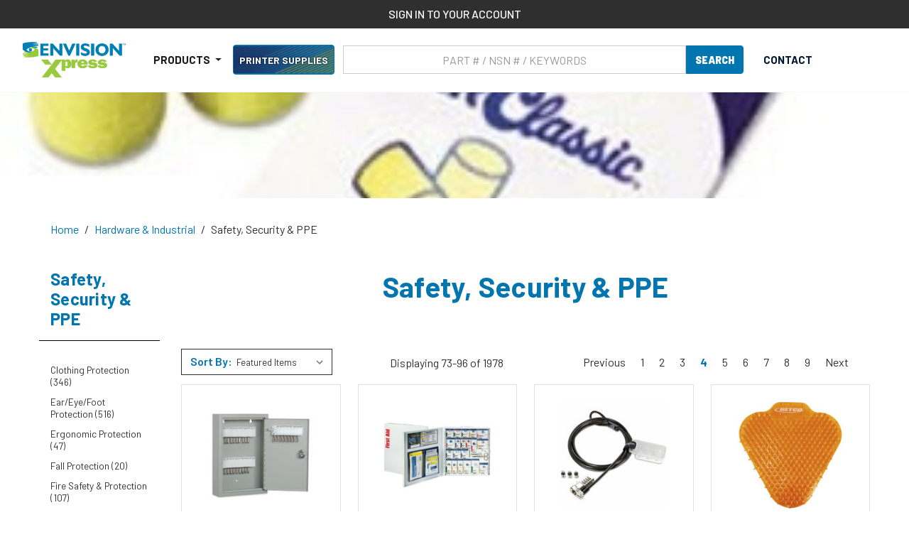

--- FILE ---
content_type: text/html; charset=UTF-8
request_url: https://www.envisionxpress.com/hardware-industrial/safety-security-ppe/?page=4
body_size: 47708
content:


<!DOCTYPE html>
<html class="no-js" lang="en">

        <head>
            <title>Hardware &amp; Industrial - Safety, Security &amp; PPE - Page 4 - Envision Xpress</title>
            <link rel="dns-prefetch preconnect" href="https://cdn11.bigcommerce.com/s-ook9g8sswa" crossorigin><link rel="dns-prefetch preconnect" href="https://fonts.googleapis.com/" crossorigin><link rel="dns-prefetch preconnect" href="https://fonts.gstatic.com/" crossorigin>
            <link rel="canonical" href="/hardware-industrial/safety-security-ppe/">
            
                    <link rel="prev" href="https://www.envisionxpress.com/hardware-industrial/safety-security-ppe/?page=3">
        <link rel="next" href="https://www.envisionxpress.com/hardware-industrial/safety-security-ppe/?page=5">

    
            <link href="https://cdn11.bigcommerce.com/s-ook9g8sswa/product_images/fav_logo.png?t=1604073233" rel="shortcut icon">
            <meta name="viewport" content="width=device-width, initial-scale=1, maximum-scale=5">
    
            <script>
                document.documentElement.className = document.documentElement.className.replace('no-js', 'js');
            </script>
            <script>
                window.lazySizesConfig = window.lazySizesConfig || {};
                window.lazySizesConfig.loadMode = 1;
            </script>

            <script>
                window.envision = {
                    ab1: "/content/imgs/ab1.png",
                    recycle: "/content/imgs/recycle.png",
                    green: "/content/imgs/green.png",
                    api: "eyJ0eXAiOiJKV1QiLCJhbGciOiJFUzI1NiJ9.[base64].5Cnqn6OAz_GWgPFG_E-2EnpH0xY69J1mZWnUWda3Ree-KYwjcEDK1YqRyUm4RNWET1iC1dh3UjCuGZedhli32w",
                    loggedIn: false
                }
            </script>
            <script async src="https://cdn11.bigcommerce.com/s-ook9g8sswa/stencil/bc5279d0-bc1d-013e-1db9-3ebcaa9fade0/e/4dbb92e0-a2db-013e-b0b0-6214770575f0/dist/theme-bundle.head_async.js"></script>
    
            <link href="https://fonts.googleapis.com/css?family=Barlow:700,500,400&display=swap" rel="stylesheet">
            <link data-stencil-stylesheet href="https://cdn11.bigcommerce.com/s-ook9g8sswa/stencil/bc5279d0-bc1d-013e-1db9-3ebcaa9fade0/e/4dbb92e0-a2db-013e-b0b0-6214770575f0/css/theme-c9189630-bc1d-013e-7feb-364b1973ebad.css" rel="stylesheet">
    
            <!-- Start Tracking Code for analytics_googleanalytics4 -->

<script data-cfasync="false" src="https://cdn11.bigcommerce.com/shared/js/google_analytics4_bodl_subscribers-358423becf5d870b8b603a81de597c10f6bc7699.js" integrity="sha256-gtOfJ3Avc1pEE/hx6SKj/96cca7JvfqllWA9FTQJyfI=" crossorigin="anonymous"></script>
<script data-cfasync="false">
  (function () {
    window.dataLayer = window.dataLayer || [];

    function gtag(){
        dataLayer.push(arguments);
    }

    function initGA4(event) {
         function setupGtag() {
            function configureGtag() {
                gtag('js', new Date());
                gtag('set', 'developer_id.dMjk3Nj', true);
                gtag('config', 'G-Y1XCJM99ZC');
            }

            var script = document.createElement('script');

            script.src = 'https://www.googletagmanager.com/gtag/js?id=G-Y1XCJM99ZC';
            script.async = true;
            script.onload = configureGtag;

            document.head.appendChild(script);
        }

        setupGtag();

        if (typeof subscribeOnBodlEvents === 'function') {
            subscribeOnBodlEvents('G-Y1XCJM99ZC', false);
        }

        window.removeEventListener(event.type, initGA4);
    }

    

    var eventName = document.readyState === 'complete' ? 'consentScriptsLoaded' : 'DOMContentLoaded';
    window.addEventListener(eventName, initGA4, false);
  })()
</script>

<!-- End Tracking Code for analytics_googleanalytics4 -->

<!-- Start Tracking Code for analytics_siteverification -->

<meta name="google-site-verification" content="ws7jxJeuuI8QVOa9JJL3Hs8l1DSwCQ-_-FLOWECOXTs" />
<meta name="google-site-verification" content="l7RYqUC559blfwUrX5Nv1hbdro0OjD-QJ44uhB8QyK0" />

<!-- End Tracking Code for analytics_siteverification -->


<script type="text/javascript">
var BCData = {};
</script>
<script>
    window.mja = window.mja || {};
    window.mja.api = window.mja.api || {};
    window.mja.api.url = 'https://bc.mojoactive.dev';
    window.mja.api.key = '3ca91491-9d49-479d-b727-5979a6842523';
    
    window.mja.isn = window.mja.isn || {};
    window.mja.isn.merchantId = '1dc00a89a8fe4b03a290a9f1799598cb';
    window.mja.isn.merchantAPI = 'f1bf41202e614ec2bb89ecea5f8169b9';
    
</script><!-- IS+ --><script async src="https://fastsimon.akamaized.net/fast-simon-autocomplete-init.umd.js?mode=bigcommerce&UUID=6286bf41-f1ea-49c1-beb2-5ecb3617ed73&store=1"></script><!-- IS+ --><script class="fast-simon-script">
    var STORE_UUID = "6286bf41-f1ea-49c1-beb2-5ecb3617ed73";
    var STORE_ID = Number("1");
    var FAST_SEARCH_HANDLE = "/search-results/";
    var FAST_ENDPOINT = "https://api.fastsimon.com";

    var FAST_CONFIG = {"backInStockProvider": 0,"badges": [],"badgesLimit": 100,"categoryFilterType": {"collections": 3,"search": 3},"categoryNavigationTree": true,"collectionsPersonalization": {"active": true,"avoidCategories": [],"avoidProducts": null,"disableCategories": [],"maxRecencyLimit": 365,"recencyLimit": 5},"css": "div.removable-tags-wrapper .removable-tag {border-radius: 25px; height: 22px;} .removable-tag, .add-to-cart-button, .title, .summaryWrapper, .fs-grid-view-buttons, .fs-filters-title-text, .fs-grid-view-buttons, .fs-product-title, .fs-compare, .price, .fs-total-results-text, .select__trigger, .fs-custom-options, .category-title, .filters-option-text,  .fs-serp-filter-count, .fs-modern-select-custom-option, .filters-button-wrapper,  .fs-modern-mobile-filters-clear-all-button { font-family: Harmonia Sans, sans-serif !important; } .category-items .checkbox span.checkmark.fs-serp-checkmark { background-color: #e0e0e0; } .button-wrapper { text-align: center; } .button-wrapper .add-to-cart-button { width: 50%; border-radius: 10px; } .product-card .image { border: 1px solid transparent; border-radius: 20px; } .compare-container { margin-right: 5px; } div.custom-options .fs-custom-option.selected { background-color: #eefac5; color: black; border-top-left-radius: 6px; border-top-right-radius: 6px; } .custom-options.open { border-radius: 6px; } div.fs-selected-checkbox .checkmark {background-color: #908a7d;} .select.fs-select { border-radius: 20px; } span.buttons-wrapper div.filters-button-wrapper { border-radius: 20px; color: black; } @media screen and (max-width: 520px) { .top-center-container { position: sticky; top: 0; z-index: 10000; } } @media screen and (max-width: 820px) { .button-wrapper .add-to-cart-button { width: 80%; } div.fs-top-right-buttons-wrapper .select-wrapper.fs-select-wrapper {max-width: unset; min-width: 110px;} .fs-modern-select-custom-option.fs-modern-select-selected-option {background-color: #eefac5;} } @media screen and (min-width: 820px) { .image { transition: all 0.25s ease 0s, filter 0.25s ease 0s; } .image:hover { transform: scale(1.1); } }\r\n.fs-results-product-card .button-quantity-wrapper{flex-direction: row;}\r\n.fs-results-product-card .button-quantity-wrapper .button-wrapper .add-to-cart-button{ width:80%;font-weight:600;font-weight: 600;    border-radius: 4px;    color: #fff;\r\n    background-color: #0075b0;\r\n    border-color: #0075b0;border: 1px solid transparent;    line-height: 1.5;transition: color .15s ease-in-out,background-color .15s ease-in-out,border-color .15s ease-in-out,box-shadow .15s ease-in-out;}\r\n.fs-results-product-card .button-quantity-wrapper .fs-quantity-selector-wrapper .buttons{display:none;}\r\n.fs-results-product-card .button-quantity-wrapper .fs-quantity-selector-wrapper .fs-quantity-selector-input{width:50px;    font-family: inherit;\r\n    font-size: 1rem;\r\n    font-weight: 400;\r\n    line-height: 1.5;\r\n    color: #495057;\r\n    background-color: #fff;\r\n    background-clip: padding-box;\r\n    border: 1px solid #ccc;\r\n    border-radius: 4px;}\r\n.fs-results-product-card .fs-product-main-image-wrapper{max-width: 150px;}\r\n.title-wrapper{margin:10px 0;}\r\n.fs-quantity-selector-text {display: flex !important; font-weight: 700; margin: 8px;}\r\n.fs-sku-prefix{display:none !important;}\r\n.notLoggedIn .price, .notLoggedIn .compare{display: none !important;}\r\n@media only screen and (max-width: 1200px) and (min-width: 821px)  {\r\n  #products-grid{--grid-template-columns: repeat(2, calc(50% - 5px)) !important;}\r\n}\r\n\r\n\r\n.price-container,\r\n.compare-container {\r\n  grid-row: 4 !important;\r\n  margin-top: 4px !important;\r\n  white-space: nowrap !important; /* keeps long text like 'See price in cart' on one line */\r\n}\r\n\r\n.price-container {\r\n  grid-column: 3 !important;\r\n}\r\n\r\n.compare-container {\r\n  grid-column: 2 !important;\r\n  color: red !important; /* make compare-at price text red */\r\n}\r\n\r\n/* Tablet */\r\n@media (max-width: 820px) {\r\n  .price-container,\r\n  .compare-container {\r\n    align-content: center !important;\r\n    white-space: nowrap !important;\r\n  }\r\n}\r\n\r\n/* Mobile */\r\n@media (max-width: 480px) {\r\n  .price-container,\r\n  .compare-container {\r\n    white-space: nowrap !important;\r\n    align-content: center !important;\r\n  }\r\n}","currency": "USD","customIcons": [],"custom_swatches_css": "","default_sort": {"categories": "relevency","custom": {},"search": "relevency"},"domain": null,"filtersPersonalization": false,"has_bloomreach": false,"has_dotdigital": false,"has_shopify_markets": false,"imageOptimization": false,"isContent": true,"isSPA": false,"kind": "BigCommerce","language": "en","onlyServerRelatedCollections": false,"pricing": {"avoidPricesForNonLoginUsers": false,"currencyConversionRate": "1.00","currencySymbolPosition": "auto","priceRangeFormat": "min_price","showPriceWithoutDecimals": false},"quickViewAttributes": [],"referrerBasedAudiences": false,"searchPersonalization": true,"settings": {"desktopSettings": {"collections": {"categoriesWheelsOnCollections": false,"categoriesWheelsOnSerp": false,"isCustomCarouselIcons": false,"leftArrowIconName": "","numberOfWheelTitleLines": 3,"rightArrowIconName": "","useAutomaticRelatedCollections": true,"wheelSize": 85},"filters": {"backgroundColor": "unset","btnColor": "#747a80","btnDimensions": {"height": "auto","width": "auto","x": "0","y": "0"},"btnFont": {"font": "Arial","fontSize": "14px","fontWeight": "400","letterSpacing": "0.25px","lineHeight": "auto","textAlign": "center"},"colorsFilter": "swatches","filtersButtonCustomIconName": "","filtersTopBar": false,"hideFiltersByDefault": false,"inStockFilter": "switch","isActive": true,"isCustomIcon": false,"layout": "vertical","numberOfOpenFacets": "all","numberOfOpenNarrows": "default","onSaleFilter": "switch","optionsColor": "#000000","optionsFont": {"font": "\"Harmonia Sans\", sans-serif","fontSize": "14px","fontWeight": "400","letterSpacing": "0.25px","lineHeight": "auto","textAlign": "left"},"priceFilterRange": false,"priceFilterSlider": false,"removableTags": {"backgroundColor": "unset","border": "1px solid #ccc","borderRadius": "unset","color": "#000000","dimensions": {"height": "auto","width": "auto","x": "0","y": "0"},"font": {"font": "\"Harmonia Sans\", sans-serif","fontSize": "14px","fontWeight": "400","letterSpacing": "0.25px","lineHeight": "auto","textAlign": "left"},"headerText": "Filter By","inFilters": false,"isActive": true,"isDisplayHeader": false,"onTopPage": true,"shadow": "unset"},"searchWithinFilters": {"backgroundColor": "none","border": "1px solid #000000","borderRadius": "unset","color": "none","dimensions": {"height": "auto","width": "auto","x": "0","y": "0"},"isActive": true,"placeHolder": "Search...","shadow": "unset"},"searchWithinResults": {"backgroundColor": "none","border": "1px solid #000000","borderRadius": "unset","color": "none","dimensions": {"height": "auto","width": "auto","x": "0","y": "0"},"isActive": false,"placeHolder": "Search...","shadow": "unset"},"showHideFiltersButton": {"backgroundColor": "none","border": "1px solid #ccc","borderRadius": "unset","color": "#999","dimensions": {"height": "auto","width": "auto","x": "0","y": "0"},"font": {"font": "\"Harmonia Sans\", sans-serif","fontSize": "14px","fontWeight": "400","letterSpacing": "0.25px","lineHeight": "auto","textAlign": "left"},"isActive": false,"shadow": "unset","text": "Show / Hide Filters"},"showMoreButton": false,"slideDirection": "left","titlesBackground": "unset","titlesColor": "#000000","titlesFont": {"font": "\"Harmonia Sans\", sans-serif","fontSize": "14px","fontWeight": "400","letterSpacing": "0.25px","lineHeight": "auto","textAlign": "left"}},"productGrid": {"articlesTab": {"layout": "modern"},"backgroundColor": "none","font": {"font": "\"Harmonia Sans\", sans-serif","fontSize": "14px","fontWeight": "400","letterSpacing": "0.25px","lineHeight": "auto","textAlign": "left"},"gridColumnGap": "20px","gridRowGap": "20px","gridViewButton": false,"gridViewIcon": "","isGridViewCustomIcon": false,"listViewIcon": "","numberOfColumns": "3","numberOfRows": "4","pagePadding": "30px","pageTitle": {"color": "#5e5c66","dimensions": {"height": "auto","width": "auto","x": "0","y": "0"},"font": {"font": "\"Harmonia Sans\", sans-serif","fontSize": "35px","fontWeight": "bold","letterSpacing": "0.25px","lineHeight": "auto","textAlign": "center"},"isActive": true,"margin": "unset","numberOfLines": "1"},"pagination": {"isCustomIcon": false,"leftArrowIcon": "","loadMore": false,"loadMoreAfter": 3,"paginationProgress": false,"paginationType": "pagination","progressBarColor": "#571eae","rightArrowIcon": ""},"product": {"addToCart": {"addToCartPosition": "product bottom","addToCartType": "product level","ajaxAnimation": false,"backgroundColor": "#0075b0","backgroundColorOnHover": "#908a7d","border": "1px solid #000000","borderColorOnHover": "unset","borderRadius": "0","changeColorsOnHover": false,"color": "#ffffff","dimensions": {"height": "auto","width": "auto","x": "0","y": "0"},"font": {"font": "\"Harmonia Sans\", sans-serif","fontSize": "14px","fontWeight": "500","letterSpacing": "0.25px","lineHeight": "auto","textAlign": "left"},"gridPosition": {"areaName": "addToCart","numOfCols": 3,"row": 5},"isActive": true,"margin": "unset","quantitySelector": true,"shadow": "0px 0px 1px 1px #000000","showOnHover": false,"text": "ADD TO CART","textColorsOnHover": "#dffa98"},"backInStock": {"backInStockPosition": "product bottom","backgroundColor": "#ffffff","backgroundColorOnHover": "#4e87ff","border": "1px solid #4E87FF","borderColorOnHover": "#4E87FF","borderRadius": "unset","changeColorsOnHover": true,"color": "#4e87ff","dimensions": {"height": "auto","width": "auto","x": "0","y": "0"},"font": {"font": "\"Harmonia Sans\", sans-serif","fontSize": "14px","fontWeight": "400","letterSpacing": "0.25px","lineHeight": "auto","textAlign": "left"},"gridPosition": {"areaName": "backInStock","numOfCols": 3,"row": 5},"isActive": false,"margin": "unset","shadow": "unset","showOnHover": true,"text": "Notify me","textColorsOnHover": "#ffffff"},"backgroundColor": "#FFFFFF","border": "1px solid #E1E1E1","borderRadius": "0","colorSwatches": {"changeVariantOnHover": false,"dimensions": {"height": "auto","width": "auto","x": "0","y": "0"},"enableOutOfStockSwatches": false,"gridPosition": {"areaName": "colorSwatches","numOfCols": 3,"row": 6},"isActive": false,"margin": "unset","maxSwatches": 6,"swatchesType": 0},"compare": {"color": "#d0021b","dimensions": {"height": "auto","width": "auto","x": "0","y": "0"},"font": {"font": "\"Harmonia Sans\", sans-serif","fontSize": "16px","fontWeight": "600","letterSpacing": "0.25px","lineHeight": "auto","textAlign": "left"},"gridPosition": {"areaName": "compare","numOfCols": 1,"row": 2},"isActive": true,"margin": "unset","shadow": "unset"},"description": {"color": "#000000","dimensions": {"height": "auto","width": "auto","x": "0","y": "0"},"font": {"font": "\"Harmonia Sans\", sans-serif","fontSize": "14px","fontWeight": "400","letterSpacing": "0.25px","lineHeight": "auto","textAlign": "left"},"gridPosition": {"areaName": "description","numOfCols": 3,"row": 4},"isActive": true,"margin": "unset","numberOfLines": "2","saveSpaceForLineClamp": true,"shadow": "unset"},"dimensions": {"height": "auto","width": "auto","x": "0","y": "0"},"imageCarousel": false,"imageFit": "contain","imageRatio": 1.7777777777777777,"inStock": {"backgroundColor": "unset","border": "1px solid #e5e5e5","borderRadius": "9px","color": "#1abc9c","dimensions": {"height": "auto","width": "auto","x": "0","y": "0"},"font": {"font": "\"Harmonia Sans\", sans-serif","fontSize": "11px","fontWeight": "400","letterSpacing": "0.25px","lineHeight": "auto","textAlign": "left"},"gridPosition": {"areaName": "inStock","numOfCols": 1,"row": 1},"isActive": false,"margin": "unset","shadow": "unset","text": "In Stock"},"info": {"gridAreas": "\"title title title title\" \"SKU SKU SKU SKU\" \"price price price price\" \"compare compare compare compare\" \"description description description description\" ","gridAreasObj": [{"h": 1,"i": "title","maxH": 1,"maxW": 4,"moved": false,"static": false,"w": 4,"x": 0,"y": 0},{"h": 1,"i": "price","maxH": 1,"maxW": 4,"moved": false,"static": false,"w": 4,"x": 0,"y": 2},{"h": 1,"i": "SKU","maxH": 1,"maxW": 4,"moved": false,"static": false,"w": 4,"x": 0,"y": 1},{"h": 1,"i": "compare","maxH": 1,"maxW": 4,"moved": false,"static": false,"w": 4,"x": 0,"y": 3},{"h": 1,"i": "description","maxH": 1,"maxW": 4,"moved": false,"static": false,"w": 4,"x": 0,"y": 4}],"padding": "20px"},"isCustomCarouselIcons": false,"leftArrowIconName": "","leftArrowSlideDirection": "left","lookALike": {"backgroundColor": "none","border": "1px solid #000000","borderRadius": "unset","buttonText": "Similar Styles","color": "#000000","dimensions": {"height": "auto","width": "auto","x": "0","y": "0"},"font": {"font": "\"Harmonia Sans\", sans-serif","fontSize": "14px","fontWeight": "400","letterSpacing": "0.25px","lineHeight": "auto","textAlign": "left"},"gridPosition": {"areaName": "lookALike","numOfCols": 2,"row": 1},"isActive": false,"margin": "unset","text": "Look-A-Like","titleText": "SIMILAR STYLES WE THINK YOU\u2019LL LOVE"},"outOfStock": {"backgroundColor": "unset","border": "1px solid #e5e5e5","borderRadius": "9px","color": "#bc1a1a","dimensions": {"height": "auto","width": "auto","x": "0","y": "0"},"font": {"font": "\"Harmonia Sans\", sans-serif","fontSize": "11px","fontWeight": "400","letterSpacing": "0.25px","lineHeight": "auto","textAlign": "left"},"gridPosition": {"areaName": "outOfStock","numOfCols": 1,"row": 0},"isActive": false,"margin": "unset","shadow": "unset","text": "Out of Stock"},"padding": "20px","price": {"alignIfCompare": "right","color": "#000000","colorIfCompareEnable": "#242427","currency": "auto","dimensions": {"height": "auto","width": "auto","x": "0","y": "0"},"font": {"font": "\"Harmonia Sans\", sans-serif","fontSize": "16px","fontWeight": "700","letterSpacing": "0.25px","lineHeight": "auto","textAlign": "right"},"gridPosition": {"areaName": "price","numOfCols": 1,"row": 2},"isActive": true,"margin": "unset","shadow": "unset"},"quickAddButtonStyleBar": false,"quickView": {"backgroundColor": "none","backgroundColorOnHover": "none","border": "1px solid #000000","borderRadius": "unset","color": "#000000","defaultStoreQuickview": false,"dimensions": {"height": "auto","width": "auto","x": "0","y": "0"},"font": {"font": "\"Harmonia Sans\", sans-serif","fontSize": "14px","fontWeight": "400","letterSpacing": "0.25px","lineHeight": "auto","textAlign": "left"},"gridPosition": {"areaName": "quickView","numOfCols": 3,"row": 1},"isActive": false,"margin": "unset","text": "Quick View","theme": "modern"},"reviews": {"color": "#ffb518","dimensions": {"height": "auto","width": "auto","x": "0","y": "0"},"font": {"font": "\"Harmonia Sans\", sans-serif","fontSize": "14px","fontWeight": "400","letterSpacing": "0.25px","lineHeight": "auto","textAlign": "left"},"gridPosition": {"areaName": "reviews","numOfCols": 3,"row": 3},"isActive": false,"margin": "unset","noReviewsStarsColor": "#9F9F9F","reviewsCount": true,"shadow": "unset","size": "24","widgetForNoReview": true},"rightArrowIconName": "","rightArrowSlideDirection": "right","shadow": "0px 0px 0 0 #00000000","showBorderOnHover": false,"sku": {"color": "unset","dimensions": {"height": "auto","width": "auto","x": "0","y": "0"},"font": {"font": "\"Harmonia Sans\", sans-serif","fontSize": "14px","fontWeight": "400","letterSpacing": "0.5px","lineHeight": "auto","textAlign": "center"},"gridPosition": {"areaName": "SKU","numOfCols": 3,"row": 1},"isActive": true,"margin": "auto","shadow": "unset"},"title": {"color": "#0075b0","dimensions": {"height": "auto","width": "auto","x": "0","y": "0"},"font": {"font": "\"Harmonia Sans\", sans-serif","fontSize": "17px","fontWeight": "600","letterSpacing": "0.25px","lineHeight": "1.125","textAlign": "center"},"gridPosition": {"areaName": "title","numOfCols": 3,"row": 1},"isActive": true,"margin": "auto","numberOfLines": "7","saveSpaceForLineClamp": true},"vendor": {"color": "#000000","dimensions": {"height": "auto","width": "auto","x": "0","y": "0"},"font": {"font": "\"Harmonia Sans\", sans-serif","fontSize": "14px","fontWeight": "400","letterSpacing": "0.25px","lineHeight": "auto","textAlign": "left"},"gridPosition": {"areaName": "vendor","numOfCols": 3,"row": 4},"isActive": false,"margin": "auto","shadow": "unset"},"wishList": {"checkedColor": "#ff1493","checkedIconName": "","defaultStoreWishlist": false,"dimensions": {"height": "auto","width": "auto","x": "0","y": "0"},"gridPosition": {"areaName": "wishlist","numOfCols": 1,"row": 1},"isActive": false,"isCustomIcon": false,"margin": "unset","notCheckedColor": "#ff1493","notCheckedIconName": "","position": "top-left","size": "24"}},"quickViewModal": {"animationDuration": 400,"animationInX": 0,"animationInY": -200,"animationOutX": 0,"animationOutY": -100,"closeButtonCustomIconName": "","height": "70%","imagesBar": false,"imagesInside": false,"imagesPosition": "left","isCustomIconClose": false,"openingDirection": "top to bottom","quantityBorder": "unset","quantityBorderRadius": "unset","quantityFont": {"font": "\"Harmonia Sans\", sans-serif","fontSize": "14px","fontWeight": "500","letterSpacing": "0.25px","lineHeight": "auto","textAlign": "center"},"quantityFontColor": "#000000","quantityLayout": "classic","quantityTitle": "Qty","theme": "classic","width": "70%"},"scrollToTopSettings": {"active": false,"backgroundColor": "black","fontFamily": "inherit","fontSize": "16px","fontWeight": 600,"iconName": "","iconPosition": "right","isCustomIcon": false,"text": "Scroll To Top","textColor": "white"}},"searchBox": {"border": "1px solid #000000","borderRadius": "unset","dimensions": {"height": "auto","width": "auto","x": "0","y": "0"},"isActive": false,"placeHolder": "Search..."},"sorting": {"btnDimensions": {"height": "auto","width": "auto","x": "0","y": "0"},"buttonBackground": "#FFFFFF","buttonBorder": "1px solid #cccccc","buttonBorderRadius": "0","buttonColor": "#000000","color": "unset","defaultOption": "relevency","dimensions": {"height": "auto","width": "auto","x": "0","y": "0"},"isActive": true,"isCustomIcon": false,"mobileLayout": "classic","modalBackground": "#FFFFFF","modalBorderRadius": "16px 16px 0 0","modalHeight": "fit-content","optionsColor": "#000000","optionsFont": {"font": "\"Harmonia Sans\", sans-serif","fontSize": "14px","fontWeight": "500","letterSpacing": "0.25px","lineHeight": "auto","textAlign": "center"},"optionsHeight": "40px","selectedBackground": "#dfdfdf","sortOptions": ["relevency","price_min_to_max","price_max_to_min","reviews"],"sortingButtonCustomIconName": "","sortingOptions": [{"active": true,"backendName": "relevency","customName": "Best Match"},{"active": true,"backendName": "price_min_to_max","customName": "Price: Low to High"},{"active": true,"backendName": "price_max_to_min","customName": "Price: High to Low"},{"active": true,"backendName": "creation_date","customName": "Newest Arrivals"},{"active": false,"backendName": "reviews","customName": "Customer Rating"},{"active": false,"backendName": "creation_date_oldest","customName": "Oldest Products"},{"active": false,"backendName": "a_to_z","customName": "Alphabetical: A-Z"},{"active": false,"backendName": "z_to_a","customName": "Alphabetical: Z-A"},{"active": true,"backendName": "popularity","customName": "Popularity"},{"active": false,"backendName": "discount_min_to_max","customName": "Discount: Low to High"},{"active": false,"backendName": "discount_max_to_min","customName": "Discount: High to Low"}],"titleColor": "#000000","titleFont": {"font": "\"Harmonia Sans\", sans-serif","fontSize": "16px","fontWeight": "600","letterSpacing": "0.25px","lineHeight": "auto","textAlign": "center"},"titleHeight": "54px"}},"mobileSettings": {"collections": {"categoriesWheelsOnCollections": false,"categoriesWheelsOnSerp": false,"isCustomCarouselIcons": false,"leftArrowIconName": "","numberOfWheelTitleLines": 2,"rightArrowIconName": "","useAutomaticRelatedCollections": true,"wheelSize": 75},"filters": {"backgroundColor": "#f1f1e9","btnColor": "#000000","btnDimensions": {"height": "auto","width": "auto","x": "0","y": "0"},"btnFont": {"font": "Arial","fontSize": "13px","fontWeight": "400","letterSpacing": "0.25px","lineHeight": "auto","textAlign": "center"},"btnRadius": "20px","colorsFilter": "swatches","filtersButtonCustomIconName": "","filtersTopBar": false,"hideFiltersByDefault": false,"inStockFilter": "switch","isActive": true,"isCustomIcon": false,"layout": "modern-design","numberOfOpenFacets": "all","numberOfOpenNarrows": "default","onSaleFilter": "switch","optionsColor": "#000000","optionsFont": {"font": "\"Harmonia Sans\", sans-serif","fontSize": "14px","fontWeight": "400","letterSpacing": "0.25px","lineHeight": "auto","textAlign": "left"},"priceFilterRange": false,"priceFilterSlider": false,"removableTags": {"backgroundColor": "unset","border": "1px solid #ccc","borderRadius": "0","color": "#000000","dimensions": {"height": "auto","width": "auto","x": "0","y": "0"},"font": {"font": "\"Harmonia Sans\", sans-serif","fontSize": "14px","fontWeight": "400","letterSpacing": "0.25px","lineHeight": "auto","textAlign": "left"},"headerText": "Filter By","inFilters": false,"isActive": true,"isDisplayHeader": false,"onTopPage": true,"shadow": "unset"},"searchWithinFilters": {"backgroundColor": "none","border": "1px solid #000000","borderRadius": "unset","color": "none","dimensions": {"height": "auto","width": "auto","x": "0","y": "0"},"isActive": true,"placeHolder": "Search...","shadow": "unset"},"searchWithinResults": {"backgroundColor": "none","border": "1px solid #000000","borderRadius": "unset","color": "none","dimensions": {"height": "auto","width": "auto","x": "0","y": "0"},"isActive": false,"placeHolder": "Search...","shadow": "unset"},"showHideFiltersButton": {"backgroundColor": "none","border": "1px solid #ccc","borderRadius": "unset","color": "#999","dimensions": {"height": "auto","width": "auto","x": "0","y": "0"},"font": {"font": "\"Harmonia Sans\", sans-serif","fontSize": "14px","fontWeight": "400","letterSpacing": "0.25px","lineHeight": "auto","textAlign": "left"},"isActive": false,"shadow": "unset","text": "Show / Hide Filters"},"showMoreButton": false,"slideDirection": "left","titlesBackground": "unset","titlesColor": "#000000","titlesFont": {"font": "\"Harmonia Sans\", sans-serif","fontSize": "14px","fontWeight": "400","letterSpacing": "0.25px","lineHeight": "auto","textAlign": "left"}},"productGrid": {"articlesTab": {"layout": "modern"},"backgroundColor": "#f1f1e9","font": {"font": "\"Harmonia Sans\", sans-serif","fontSize": "14px","fontWeight": "400","letterSpacing": "0.25px","lineHeight": "auto","textAlign": "left"},"gridColumnGap": "0px","gridRowGap": "2px","gridViewButton": false,"gridViewIcon": "","isGridViewCustomIcon": false,"listViewIcon": "","numberOfColumns": "1","numberOfRows": "10","pagePadding": "0px","pageTitle": {"color": "#5e5c66","dimensions": {"height": "auto","width": "auto","x": "0","y": "0"},"font": {"font": "\"Harmonia Sans\", sans-serif","fontSize": "35px","fontWeight": "bold","letterSpacing": "0.25px","lineHeight": "auto","textAlign": "center"},"isActive": true,"margin": "unset","numberOfLines": "1"},"pagination": {"isCustomIcon": false,"leftArrowIcon": "","loadMore": false,"loadMoreAfter": 3,"paginationProgress": false,"paginationType": "pagination","progressBarColor": "#571eae","rightArrowIcon": ""},"product": {"addToCart": {"addToCartPosition": "product bottom","addToCartType": "product level","ajaxAnimation": false,"backgroundColor": "#0075b0","backgroundColorOnHover": "unset","border": "1px solid #000000","borderColorOnHover": "unset","borderRadius": "0","changeColorsOnHover": true,"color": "#ffffff","dimensions": {"height": "auto","width": "auto","x": "0","y": "0"},"font": {"font": "\"Harmonia Sans\", sans-serif","fontSize": "14px","fontWeight": "500","letterSpacing": "0.25px","lineHeight": "auto","textAlign": "left"},"gridPosition": {"areaName": "addToCart","numOfCols": 3,"row": 5},"isActive": false,"margin": "unset","quantitySelector": true,"shadow": "0px 0px 1px 1px #000000","showOnHover": false,"text": "ADD TO CART","textColorsOnHover": "#dffa98"},"backInStock": {"backInStockPosition": "product bottom","backgroundColor": "#ffffff","backgroundColorOnHover": "#4e87ff","border": "1px solid #4E87FF","borderColorOnHover": "#4E87FF","borderRadius": "unset","changeColorsOnHover": true,"color": "#4e87ff","dimensions": {"height": "auto","width": "auto","x": "0","y": "0"},"font": {"font": "\"Harmonia Sans\", sans-serif","fontSize": "14px","fontWeight": "400","letterSpacing": "0.25px","lineHeight": "auto","textAlign": "left"},"gridPosition": {"areaName": "backInStock","numOfCols": 3,"row": 5},"isActive": false,"margin": "unset","shadow": "unset","showOnHover": true,"text": "Notify me","textColorsOnHover": "#ffffff"},"backgroundColor": "#FFFFFF","border": "1px solid #E1E1E1","borderRadius": "0","colorSwatches": {"changeVariantOnHover": false,"dimensions": {"height": "auto","width": "auto","x": "0","y": "0"},"enableOutOfStockSwatches": false,"gridPosition": {"areaName": "colorSwatches","numOfCols": 3,"row": 6},"isActive": false,"margin": "unset","maxSwatches": 6,"swatchesType": 0},"compare": {"color": "#d0021b","dimensions": {"height": "auto","width": "auto","x": "0","y": "0"},"font": {"font": "\"Harmonia Sans\", sans-serif","fontSize": "16px","fontWeight": "600","letterSpacing": "0.25px","lineHeight": "auto","textAlign": "left"},"gridPosition": {"areaName": "compare","numOfCols": 1,"row": 2},"isActive": true,"margin": "unset","shadow": "unset"},"description": {"color": "#000000","dimensions": {"height": "auto","width": "auto","x": "0","y": "0"},"font": {"font": "\"Harmonia Sans\", sans-serif","fontSize": "14px","fontWeight": "400","letterSpacing": "0.25px","lineHeight": "auto","textAlign": "left"},"gridPosition": {"areaName": "description","numOfCols": 3,"row": 4},"isActive": false,"margin": "unset","numberOfLines": "2","saveSpaceForLineClamp": true,"shadow": "unset"},"dimensions": {"height": "auto","width": "auto","x": "0","y": "0"},"imageCarousel": false,"imageFit": "contain","imageRatio": 1.7777777777777777,"inStock": {"backgroundColor": "unset","border": "1px solid #e5e5e5","borderRadius": "9px","color": "#1abc9c","dimensions": {"height": "auto","width": "auto","x": "0","y": "0"},"font": {"font": "\"Harmonia Sans\", sans-serif","fontSize": "11px","fontWeight": "400","letterSpacing": "0.25px","lineHeight": "auto","textAlign": "left"},"gridPosition": {"areaName": "inStock","numOfCols": 1,"row": 1},"isActive": false,"margin": "unset","shadow": "unset","text": "In Stock"},"info": {"gridAreas": "\"title title title title\" \"price price price price\" \"compare compare compare compare\" ","gridAreasObj": [{"h": 1,"i": "title","maxH": 1,"maxW": 4,"moved": false,"static": false,"w": 4,"x": 0,"y": 0},{"h": 1,"i": "price","maxH": 1,"maxW": 4,"moved": false,"static": false,"w": 4,"x": 0,"y": 1},{"h": 1,"i": "compare","maxH": 1,"maxW": 4,"moved": false,"static": false,"w": 4,"x": 0,"y": 2}],"padding": "20px"},"isCustomCarouselIcons": false,"leftArrowIconName": "","leftArrowSlideDirection": "left","lookALike": {"backgroundColor": "none","border": "1px solid #000000","borderRadius": "unset","buttonText": "Similar Styles","color": "#000000","dimensions": {"height": "auto","width": "auto","x": "0","y": "0"},"font": {"font": "\"Harmonia Sans\", sans-serif","fontSize": "14px","fontWeight": "400","letterSpacing": "0.25px","lineHeight": "auto","textAlign": "left"},"gridPosition": {"areaName": "lookALike","numOfCols": 2,"row": 1},"isActive": false,"margin": "unset","text": "Look-A-Like","titleText": "SIMILAR STYLES WE THINK YOU\u2019LL LOVE"},"outOfStock": {"backgroundColor": "unset","border": "1px solid #e5e5e5","borderRadius": "9px","color": "#bc1a1a","dimensions": {"height": "auto","width": "auto","x": "0","y": "0"},"font": {"font": "\"Harmonia Sans\", sans-serif","fontSize": "11px","fontWeight": "400","letterSpacing": "0.25px","lineHeight": "auto","textAlign": "left"},"gridPosition": {"areaName": "outOfStock","numOfCols": 1,"row": 0},"isActive": false,"margin": "unset","shadow": "unset","text": "Out of Stock"},"padding": "20px","price": {"alignIfCompare": "right","color": "#000000","colorIfCompareEnable": "#242427","currency": "auto","dimensions": {"height": "auto","width": "auto","x": "0","y": "0"},"font": {"font": "\"Harmonia Sans\", sans-serif","fontSize": "16px","fontWeight": "700","letterSpacing": "0.25px","lineHeight": "auto","textAlign": "right"},"gridPosition": {"areaName": "price","numOfCols": 1,"row": 2},"isActive": true,"margin": "unset","shadow": "unset"},"quickView": {"backgroundColor": "none","backgroundColorOnHover": "none","border": "1px solid #000000","borderRadius": "unset","color": "#000000","defaultStoreQuickview": false,"dimensions": {"height": "auto","width": "auto","x": "0","y": "0"},"font": {"font": "\"Harmonia Sans\", sans-serif","fontSize": "14px","fontWeight": "400","letterSpacing": "0.25px","lineHeight": "auto","textAlign": "left"},"gridPosition": {"areaName": "quickView","numOfCols": 3,"row": 1},"isActive": false,"margin": "unset","text": "Quick View","theme": "modern"},"reviews": {"color": "#ffb518","dimensions": {"height": "auto","width": "auto","x": "0","y": "0"},"font": {"font": "\"Harmonia Sans\", sans-serif","fontSize": "14px","fontWeight": "400","letterSpacing": "0.25px","lineHeight": "auto","textAlign": "left"},"gridPosition": {"areaName": "reviews","numOfCols": 3,"row": 3},"isActive": false,"margin": "unset","noReviewsStarsColor": "#9F9F9F","reviewsCount": true,"shadow": "unset","size": "24","widgetForNoReview": true},"rightArrowIconName": "","rightArrowSlideDirection": "right","shadow": "0px 0px 0 0 #00000000","showBorderOnHover": false,"sku": {"color": "unset","dimensions": {"height": "auto","width": "auto","x": "0","y": "0"},"font": {"font": "\"Harmonia Sans\", sans-serif","fontSize": "14px","fontWeight": "400","letterSpacing": "0.5px","lineHeight": "auto","textAlign": "center"},"gridPosition": {"areaName": "SKU","numOfCols": 3,"row": 1},"isActive": false,"margin": "auto","shadow": "unset"},"title": {"color": "#0075b0","dimensions": {"height": "auto","width": "auto","x": "0","y": "0"},"font": {"font": "\"Harmonia Sans\", sans-serif","fontSize": "17px","fontWeight": "600","letterSpacing": "0.25px","lineHeight": "1.125","textAlign": "center"},"gridPosition": {"areaName": "title","numOfCols": 3,"row": 1},"isActive": true,"margin": "auto","numberOfLines": "7","saveSpaceForLineClamp": true},"vendor": {"color": "#000000","dimensions": {"height": "auto","width": "auto","x": "0","y": "0"},"font": {"font": "\"Harmonia Sans\", sans-serif","fontSize": "14px","fontWeight": "400","letterSpacing": "0.25px","lineHeight": "auto","textAlign": "left"},"gridPosition": {"areaName": "vendor","numOfCols": 3,"row": 4},"isActive": false,"margin": "auto","shadow": "unset"},"wishList": {"checkedColor": "#ff1493","checkedIconName": "","defaultStoreWishlist": false,"dimensions": {"height": "auto","width": "auto","x": "0","y": "0"},"font": {"font": "Arial","fontSize": "14px","fontWeight": "400","letterSpacing": "0.25px","lineHeight": "auto","textAlign": "left"},"gridPosition": {"areaName": "wishlist","numOfCols": 1,"row": 1},"isActive": false,"isCustomIcon": false,"location": "on-image","margin": "unset","notCheckedColor": "#ff1493","notCheckedIconName": "","padding": "10px","position": "top-left","size": "24"}},"quickViewModal": {"animationDuration": 400,"animationInX": 0,"animationInY": 2000,"animationOutX": -500,"animationOutY": 0,"closeButtonCustomIconName": "","height": "70%","imagesBar": false,"imagesInside": false,"imagesPosition": "left","isCustomIconClose": false,"openingDirection": "bottom to top","quantityBorder": "unset","quantityBorderRadius": "unset","quantityFont": {"font": "\"Harmonia Sans\", sans-serif","fontSize": "14px","fontWeight": "500","letterSpacing": "0.25px","lineHeight": "auto","textAlign": "center"},"quantityFontColor": "#000000","quantityLayout": "classic","quantityTitle": "Qty","theme": "classic","width": "70%"},"scrollToTopSettings": {"active": false,"backgroundColor": "black","fontFamily": "inherit","fontSize": "16px","fontWeight": 600,"iconName": "","iconPosition": "right","isCustomIcon": false,"text": "Scroll To Top","textColor": "white"},"stickyHeaderBackground": "#ffffff","stickyMobileHeader": true},"searchBox": {"border": "1px solid #000000","borderRadius": "unset","dimensions": {"height": "auto","width": "auto","x": "0","y": "0"},"isActive": false,"placeHolder": "Search..."},"sorting": {"btnDimensions": {"height": "auto","width": "auto","x": "0","y": "0"},"buttonBackground": "unset","buttonBorder": "1px solid #cccccc","buttonBorderRadius": "20px","buttonColor": "#000000","defaultOption": "relevency","dimensions": {"height": "auto","width": "auto","x": "0","y": "0"},"isActive": true,"isCustomIcon": false,"mobileLayout": "modern","modalBackground": "#FFFFFF","modalBorderRadius": "16px 16px 0 0","modalHeight": "fit-content","optionsColor": "#000000","optionsFont": {"font": "\"Harmonia Sans\", sans-serif","fontSize": "14px","fontWeight": "500","letterSpacing": "0.25px","lineHeight": "auto","textAlign": "center"},"optionsHeight": "40px","selectedBackground": "#dfdfdf","sortOptions": ["relevency","price_min_to_max","price_max_to_min","reviews"],"sortingButtonCustomIconName": "","sortingOptions": [{"active": true,"backendName": "relevency","customName": "Best Match"},{"active": true,"backendName": "price_min_to_max","customName": "Price: Low to High"},{"active": true,"backendName": "price_max_to_min","customName": "Price: High to Low"},{"active": true,"backendName": "creation_date","customName": "Newest Arrivals"},{"active": false,"backendName": "reviews","customName": "Customer Rating"},{"active": false,"backendName": "creation_date_oldest","customName": "Oldest Products"},{"active": false,"backendName": "a_to_z","customName": "Alphabetical: A-Z"},{"active": false,"backendName": "z_to_a","customName": "Alphabetical: Z-A"},{"active": true,"backendName": "popularity","customName": "Popularity"},{"active": false,"backendName": "discount_min_to_max","customName": "Discount: Low to High"},{"active": false,"backendName": "discount_max_to_min","customName": "Discount: High to Low"}],"titleColor": "#000000","titleFont": {"font": "\"Harmonia Sans\", sans-serif","fontSize": "16px","fontWeight": "600","letterSpacing": "0.25px","lineHeight": "auto","textAlign": "center"},"titleHeight": "54px"}},"tabletSettings": {"collections": {"categoriesWheelsOnCollections": false,"categoriesWheelsOnSerp": false,"isCustomCarouselIcons": false,"leftArrowIconName": "","numberOfWheelTitleLines": 3,"rightArrowIconName": "","useAutomaticRelatedCollections": true,"wheelSize": 85},"filters": {"backgroundColor": "#f1f1e9","btnColor": "#747a80","btnDimensions": {"height": "auto","width": "auto","x": "0","y": "0"},"btnFont": {"font": "Arial","fontSize": "14px","fontWeight": "400","letterSpacing": "0.25px","lineHeight": "auto","textAlign": "center"},"colorsFilter": "swatches","filtersButtonCustomIconName": "","filtersTopBar": false,"hideFiltersByDefault": false,"inStockFilter": "switch","isActive": true,"isCustomIcon": false,"layout": "collapsed","numberOfOpenFacets": "all","numberOfOpenNarrows": "default","onSaleFilter": "switch","optionsColor": "#000000","optionsFont": {"font": "\"Harmonia Sans\", sans-serif","fontSize": "14px","fontWeight": "400","letterSpacing": "0.25px","lineHeight": "auto","textAlign": "left"},"priceFilterRange": false,"priceFilterSlider": false,"removableTags": {"backgroundColor": "unset","border": "1px solid #ccc","borderRadius": "unset","color": "#000000","dimensions": {"height": "auto","width": "auto","x": "0","y": "0"},"font": {"font": "\"Harmonia Sans\", sans-serif","fontSize": "14px","fontWeight": "400","letterSpacing": "0.25px","lineHeight": "auto","textAlign": "left"},"headerText": "Filter By","inFilters": false,"isActive": true,"isDisplayHeader": false,"onTopPage": true,"shadow": "unset"},"searchWithinFilters": {"backgroundColor": "none","border": "1px solid #000000","borderRadius": "unset","color": "none","dimensions": {"height": "auto","width": "auto","x": "0","y": "0"},"isActive": true,"placeHolder": "Search...","shadow": "unset"},"searchWithinResults": {"backgroundColor": "none","border": "1px solid #000000","borderRadius": "unset","color": "none","dimensions": {"height": "auto","width": "auto","x": "0","y": "0"},"isActive": false,"placeHolder": "Search...","shadow": "unset"},"showHideFiltersButton": {"backgroundColor": "none","border": "1px solid #ccc","borderRadius": "unset","color": "#999","dimensions": {"height": "auto","width": "auto","x": "0","y": "0"},"font": {"font": "\"Harmonia Sans\", sans-serif","fontSize": "14px","fontWeight": "400","letterSpacing": "0.25px","lineHeight": "auto","textAlign": "left"},"isActive": false,"shadow": "unset","text": "Show / Hide Filters"},"showMoreButton": false,"slideDirection": "left","titlesBackground": "unset","titlesColor": "#000000","titlesFont": {"font": "\"Harmonia Sans\", sans-serif","fontSize": "14px","fontWeight": "400","letterSpacing": "0.25px","lineHeight": "auto","textAlign": "left"}},"productGrid": {"articlesTab": {"layout": "modern"},"backgroundColor": "none","font": {"font": "\"Harmonia Sans\", sans-serif","fontSize": "14px","fontWeight": "400","letterSpacing": "0.25px","lineHeight": "auto","textAlign": "left"},"gridColumnGap": "3px","gridRowGap": "3px","gridViewButton": false,"gridViewIcon": "","isGridViewCustomIcon": false,"listViewIcon": "","numberOfColumns": "2","numberOfRows": "5","pagePadding": "30px","pageTitle": {"color": "#5e5c66","dimensions": {"height": "auto","width": "auto","x": "0","y": "0"},"font": {"font": "\"Harmonia Sans\", sans-serif","fontSize": "35px","fontWeight": "bold","letterSpacing": "0.25px","lineHeight": "auto","textAlign": "center"},"isActive": true,"margin": "unset","numberOfLines": "1"},"pagination": {"isCustomIcon": false,"leftArrowIcon": "","loadMore": false,"loadMoreAfter": 3,"paginationProgress": false,"paginationType": "pagination","progressBarColor": "#571eae","rightArrowIcon": ""},"product": {"addToCart": {"addToCartPosition": "product bottom","addToCartType": "product level","ajaxAnimation": false,"backgroundColor": "#0075b0","backgroundColorOnHover": "unset","border": "1px solid #000000","borderColorOnHover": "unset","borderRadius": "0","changeColorsOnHover": true,"color": "#ffffff","dimensions": {"height": "auto","width": "auto","x": "0","y": "0"},"font": {"font": "\"Harmonia Sans\", sans-serif","fontSize": "14px","fontWeight": "500","letterSpacing": "0.25px","lineHeight": "auto","textAlign": "left"},"gridPosition": {"areaName": "addToCart","numOfCols": 3,"row": 5},"isActive": false,"margin": "unset","quantitySelector": true,"shadow": "0px 0px 1px 1px #000000","showOnHover": false,"text": "ADD TO CART","textColorsOnHover": "#dffa98"},"backInStock": {"backInStockPosition": "product bottom","backgroundColor": "#ffffff","backgroundColorOnHover": "#4e87ff","border": "1px solid #4E87FF","borderColorOnHover": "#4E87FF","borderRadius": "unset","changeColorsOnHover": true,"color": "#4e87ff","dimensions": {"height": "auto","width": "auto","x": "0","y": "0"},"font": {"font": "\"Harmonia Sans\", sans-serif","fontSize": "14px","fontWeight": "400","letterSpacing": "0.25px","lineHeight": "auto","textAlign": "left"},"gridPosition": {"areaName": "backInStock","numOfCols": 3,"row": 5},"isActive": false,"margin": "unset","shadow": "unset","showOnHover": true,"text": "Notify me","textColorsOnHover": "#ffffff"},"backgroundColor": "#FFFFFF","border": "1px solid #E1E1E1","borderRadius": "0","colorSwatches": {"changeVariantOnHover": false,"dimensions": {"height": "auto","width": "auto","x": "0","y": "0"},"enableOutOfStockSwatches": false,"gridPosition": {"areaName": "colorSwatches","numOfCols": 3,"row": 6},"isActive": false,"margin": "unset","maxSwatches": 6,"swatchesType": 0},"compare": {"color": "#d0021b","dimensions": {"height": "auto","width": "auto","x": "0","y": "0"},"font": {"font": "\"Harmonia Sans\", sans-serif","fontSize": "13px","fontWeight": "600","letterSpacing": "0.25px","lineHeight": "auto","textAlign": "left"},"gridPosition": {"areaName": "compare","numOfCols": 1,"row": 2},"isActive": false,"margin": "unset","shadow": "unset"},"description": {"color": "#000000","dimensions": {"height": "auto","width": "auto","x": "0","y": "0"},"font": {"font": "\"Harmonia Sans\", sans-serif","fontSize": "14px","fontWeight": "400","letterSpacing": "0.25px","lineHeight": "auto","textAlign": "left"},"gridPosition": {"areaName": "description","numOfCols": 3,"row": 4},"isActive": false,"margin": "unset","numberOfLines": "2","saveSpaceForLineClamp": true,"shadow": "unset"},"dimensions": {"height": "auto","width": "auto","x": "0","y": "0"},"imageCarousel": false,"imageFit": "contain","imageRatio": 1.7777777777777777,"inStock": {"backgroundColor": "unset","border": "1px solid #e5e5e5","borderRadius": "9px","color": "#1abc9c","dimensions": {"height": "auto","width": "auto","x": "0","y": "0"},"font": {"font": "\"Harmonia Sans\", sans-serif","fontSize": "11px","fontWeight": "400","letterSpacing": "0.25px","lineHeight": "auto","textAlign": "left"},"gridPosition": {"areaName": "inStock","numOfCols": 1,"row": 1},"isActive": false,"margin": "unset","shadow": "unset","text": "In Stock"},"info": {"gridAreas": "\"title title title title\" ","gridAreasObj": [{"h": 1,"i": "title","maxH": 1,"maxW": 4,"moved": false,"static": false,"w": 4,"x": 0,"y": 0}],"padding": "20px"},"isCustomCarouselIcons": false,"leftArrowIconName": "","leftArrowSlideDirection": "left","lookALike": {"backgroundColor": "none","border": "1px solid #000000","borderRadius": "unset","buttonText": "Similar Styles","color": "#000000","dimensions": {"height": "auto","width": "auto","x": "0","y": "0"},"font": {"font": "\"Harmonia Sans\", sans-serif","fontSize": "14px","fontWeight": "400","letterSpacing": "0.25px","lineHeight": "auto","textAlign": "left"},"gridPosition": {"areaName": "lookALike","numOfCols": 2,"row": 1},"isActive": false,"margin": "unset","text": "Look-A-Like","titleText": "SIMILAR STYLES WE THINK YOU\u2019LL LOVE"},"outOfStock": {"backgroundColor": "unset","border": "1px solid #e5e5e5","borderRadius": "9px","color": "#bc1a1a","dimensions": {"height": "auto","width": "auto","x": "0","y": "0"},"font": {"font": "\"Harmonia Sans\", sans-serif","fontSize": "11px","fontWeight": "400","letterSpacing": "0.25px","lineHeight": "auto","textAlign": "left"},"gridPosition": {"areaName": "outOfStock","numOfCols": 1,"row": 0},"isActive": false,"margin": "unset","shadow": "unset","text": "Out of Stock"},"padding": "20px","price": {"alignIfCompare": "right","color": "#000000","colorIfCompareEnable": "#242427","currency": "auto","dimensions": {"height": "auto","width": "auto","x": "0","y": "0"},"font": {"font": "\"Harmonia Sans\", sans-serif","fontSize": "16px","fontWeight": "700","letterSpacing": "0.25px","lineHeight": "auto","textAlign": "right"},"gridPosition": {"areaName": "price","numOfCols": 1,"row": 2},"isActive": false,"margin": "unset","shadow": "unset"},"quickAddButtonStyleBar": false,"quickView": {"backgroundColor": "none","backgroundColorOnHover": "none","border": "1px solid #000000","borderRadius": "unset","color": "#000000","defaultStoreQuickview": false,"dimensions": {"height": "auto","width": "auto","x": "0","y": "0"},"font": {"font": "\"Harmonia Sans\", sans-serif","fontSize": "14px","fontWeight": "400","letterSpacing": "0.25px","lineHeight": "auto","textAlign": "left"},"gridPosition": {"areaName": "quickView","numOfCols": 3,"row": 1},"isActive": false,"margin": "unset","text": "Quick View","theme": "modern"},"reviews": {"color": "#ffb518","dimensions": {"height": "auto","width": "auto","x": "0","y": "0"},"font": {"font": "\"Harmonia Sans\", sans-serif","fontSize": "14px","fontWeight": "400","letterSpacing": "0.25px","lineHeight": "auto","textAlign": "left"},"gridPosition": {"areaName": "reviews","numOfCols": 3,"row": 3},"isActive": false,"margin": "unset","noReviewsStarsColor": "#9F9F9F","reviewsCount": true,"shadow": "unset","size": "24","widgetForNoReview": true},"rightArrowIconName": "","rightArrowSlideDirection": "right","shadow": "0px 0px 0 0 #00000000","showBorderOnHover": false,"sku": {"color": "unset","dimensions": {"height": "auto","width": "auto","x": "0","y": "0"},"font": {"font": "\"Harmonia Sans\", sans-serif","fontSize": "14px","fontWeight": "400","letterSpacing": "0.5px","lineHeight": "auto","textAlign": "center"},"gridPosition": {"areaName": "SKU","numOfCols": 3,"row": 1},"isActive": false,"margin": "auto","shadow": "unset"},"title": {"color": "#0075b0","dimensions": {"height": "auto","width": "auto","x": "0","y": "0"},"font": {"font": "\"Harmonia Sans\", sans-serif","fontSize": "17px","fontWeight": "600","letterSpacing": "0.25px","lineHeight": "1.125","textAlign": "center"},"gridPosition": {"areaName": "title","numOfCols": 3,"row": 1},"isActive": true,"margin": "auto","numberOfLines": "7","saveSpaceForLineClamp": true},"vendor": {"color": "#000000","dimensions": {"height": "auto","width": "auto","x": "0","y": "0"},"font": {"font": "\"Harmonia Sans\", sans-serif","fontSize": "14px","fontWeight": "400","letterSpacing": "0.25px","lineHeight": "auto","textAlign": "left"},"gridPosition": {"areaName": "vendor","numOfCols": 3,"row": 4},"isActive": false,"margin": "auto","shadow": "unset"},"wishList": {"checkedColor": "#ff1493","checkedIconName": "","defaultStoreWishlist": false,"dimensions": {"height": "auto","width": "auto","x": "0","y": "0"},"gridPosition": {"areaName": "wishlist","numOfCols": 1,"row": 1},"isActive": false,"isCustomIcon": false,"margin": "unset","notCheckedColor": "#ff1493","notCheckedIconName": "","position": "top-left","size": "24"}},"quickViewModal": {"animationDuration": 400,"animationInX": 0,"animationInY": -200,"animationOutX": 0,"animationOutY": -100,"closeButtonCustomIconName": "","height": "70%","imagesBar": false,"imagesInside": false,"imagesPosition": "left","isCustomIconClose": false,"openingDirection": "top to bottom","quantityBorder": "unset","quantityBorderRadius": "unset","quantityFont": {"font": "\"Harmonia Sans\", sans-serif","fontSize": "14px","fontWeight": "500","letterSpacing": "0.25px","lineHeight": "auto","textAlign": "center"},"quantityFontColor": "#000000","quantityLayout": "classic","quantityTitle": "Qty","theme": "classic","width": "70%"},"scrollToTopSettings": {"active": false,"backgroundColor": "black","fontFamily": "inherit","fontSize": "16px","fontWeight": 600,"iconName": "","iconPosition": "right","isCustomIcon": false,"text": "Scroll To Top","textColor": "white"}},"searchBox": {"border": "1px solid #000000","borderRadius": "unset","dimensions": {"height": "auto","width": "auto","x": "0","y": "0"},"isActive": false,"placeHolder": "Search..."},"sorting": {"btnDimensions": {"height": "auto","width": "auto","x": "0","y": "0"},"buttonBackground": "#FFFFFF","buttonBorder": "1px solid #cccccc","buttonBorderRadius": "0","buttonColor": "#000000","defaultOption": "relevency","dimensions": {"height": "auto","width": "auto","x": "0","y": "0"},"isActive": true,"isCustomIcon": false,"mobileLayout": "classic","modalBackground": "#FFFFFF","modalBorderRadius": "16px 16px 0 0","modalHeight": "fit-content","optionsColor": "#000000","optionsFont": {"font": "\"Harmonia Sans\", sans-serif","fontSize": "14px","fontWeight": "500","letterSpacing": "0.25px","lineHeight": "auto","textAlign": "center"},"optionsHeight": "40px","selectedBackground": "#dfdfdf","sortOptions": ["relevency","price_min_to_max","price_max_to_min","reviews"],"sortingButtonCustomIconName": "","sortingOptions": [{"active": true,"backendName": "relevency","customName": "Best Match"},{"active": true,"backendName": "price_min_to_max","customName": "Price: Low to High"},{"active": true,"backendName": "price_max_to_min","customName": "Price: High to Low"},{"active": true,"backendName": "creation_date","customName": "Newest Arrivals"},{"active": false,"backendName": "reviews","customName": "Customer Rating"},{"active": false,"backendName": "creation_date_oldest","customName": "Oldest Products"},{"active": false,"backendName": "a_to_z","customName": "Alphabetical: A-Z"},{"active": false,"backendName": "z_to_a","customName": "Alphabetical: Z-A"},{"active": true,"backendName": "popularity","customName": "Popularity"},{"active": false,"backendName": "discount_min_to_max","customName": "Discount: Low to High"},{"active": false,"backendName": "discount_max_to_min","customName": "Discount: High to Low"}],"titleColor": "#000000","titleFont": {"font": "\"Harmonia Sans\", sans-serif","fontSize": "16px","fontWeight": "600","letterSpacing": "0.25px","lineHeight": "auto","textAlign": "center"},"titleHeight": "54px"}}},"showPriceWithoutDecimals": false,"sort": [{"active": true,"id": "0","name": "Best Match"},{"active": true,"id": "1","name": "Price: Low to High"},{"active": true,"id": "2","name": "Price: High to Low"},{"active": true,"id": "3","name": "Newest Arrivals"},{"active": false,"id": "4","name": "Oldest Products"},{"active": true,"id": "5","name": "Popularity"},{"active": false,"id": "6","name": "Customer Rating"},{"active": false,"id": "7","name": "Alphabetical: A-Z"},{"active": false,"id": "8","name": "Alphabetical: Z-A"},{"active": false,"id": "9","name": "Discount: Low to High"},{"active": false,"id": "10","name": "Discount: High to Low"}],"subscription": 5,"takeoverCategoriesNavigation": false,"takeoverSearch": true,"textBadges": null,"translationProvider": "","unlimitedAccount": false,"url": "https://www.envisionxpress.com/","wishlistProvider": 0,"withProductAttributes": false,"withProductVariants": false};

    if(document &&  document.getElementsByTagName("head") && document.getElementsByTagName("head").length) {
        document.getElementsByTagName("head")[0].insertAdjacentHTML( 'beforeend',  `<style id="fast-serp-css">div.removable-tags-wrapper .removable-tag {border-radius: 25px; height: 22px;} .removable-tag, .add-to-cart-button, .title, .summaryWrapper, .fs-grid-view-buttons, .fs-filters-title-text, .fs-grid-view-buttons, .fs-product-title, .fs-compare, .price, .fs-total-results-text, .select__trigger, .fs-custom-options, .category-title, .filters-option-text,  .fs-serp-filter-count, .fs-modern-select-custom-option, .filters-button-wrapper,  .fs-modern-mobile-filters-clear-all-button { font-family: Harmonia Sans, sans-serif !important; } .category-items .checkbox span.checkmark.fs-serp-checkmark { background-color: #e0e0e0; } .button-wrapper { text-align: center; } .button-wrapper .add-to-cart-button { width: 50%; border-radius: 10px; } .product-card .image { border: 1px solid transparent; border-radius: 20px; } .compare-container { margin-right: 5px; } div.custom-options .fs-custom-option.selected { background-color: #eefac5; color: black; border-top-left-radius: 6px; border-top-right-radius: 6px; } .custom-options.open { border-radius: 6px; } div.fs-selected-checkbox .checkmark {background-color: #908a7d;} .select.fs-select { border-radius: 20px; } span.buttons-wrapper div.filters-button-wrapper { border-radius: 20px; color: black; } @media screen and (max-width: 520px) { .top-center-container { position: sticky; top: 0; z-index: 10000; } } @media screen and (max-width: 820px) { .button-wrapper .add-to-cart-button { width: 80%; } div.fs-top-right-buttons-wrapper .select-wrapper.fs-select-wrapper {max-width: unset; min-width: 110px;} .fs-modern-select-custom-option.fs-modern-select-selected-option {background-color: #eefac5;} } @media screen and (min-width: 820px) { .image { transition: all 0.25s ease 0s, filter 0.25s ease 0s; } .image:hover { transform: scale(1.1); } }
.fs-results-product-card .button-quantity-wrapper{flex-direction: row;}
.fs-results-product-card .button-quantity-wrapper .button-wrapper .add-to-cart-button{ width:80%;font-weight:600;font-weight: 600;    border-radius: 4px;    color: #fff;
    background-color: #0075b0;
    border-color: #0075b0;border: 1px solid transparent;    line-height: 1.5;transition: color .15s ease-in-out,background-color .15s ease-in-out,border-color .15s ease-in-out,box-shadow .15s ease-in-out;}
.fs-results-product-card .button-quantity-wrapper .fs-quantity-selector-wrapper .buttons{display:none;}
.fs-results-product-card .button-quantity-wrapper .fs-quantity-selector-wrapper .fs-quantity-selector-input{width:50px;    font-family: inherit;
    font-size: 1rem;
    font-weight: 400;
    line-height: 1.5;
    color: #495057;
    background-color: #fff;
    background-clip: padding-box;
    border: 1px solid #ccc;
    border-radius: 4px;}
.fs-results-product-card .fs-product-main-image-wrapper{max-width: 150px;}
.title-wrapper{margin:10px 0;}
.fs-quantity-selector-text {display: flex !important; font-weight: 700; margin: 8px;}
.fs-sku-prefix{display:none !important;}
.notLoggedIn .price, .notLoggedIn .compare{display: none !important;}
@media only screen and (max-width: 1200px) and (min-width: 821px)  {
  #products-grid{--grid-template-columns: repeat(2, calc(50% - 5px)) !important;}
}


.price-container,
.compare-container {
  grid-row: 4 !important;
  margin-top: 4px !important;
  white-space: nowrap !important; /* keeps long text like 'See price in cart' on one line */
}

.price-container {
  grid-column: 3 !important;
}

.compare-container {
  grid-column: 2 !important;
  color: red !important; /* make compare-at price text red */
}

/* Tablet */
@media (max-width: 820px) {
  .price-container,
  .compare-container {
    align-content: center !important;
    white-space: nowrap !important;
  }
}

/* Mobile */
@media (max-width: 480px) {
  .price-container,
  .compare-container {
    white-space: nowrap !important;
    align-content: center !important;
  }
}</style>`);
    }

</script>

<!-- Google tag (gtag.js) -->
<script async src="https://www.googletagmanager.com/gtag/js?id=AW-11084822201"></script>
<script>
  window.dataLayer = window.dataLayer || [];
  function gtag(){dataLayer.push(arguments);}
  gtag('js', new Date());

  gtag('config', 'AW-11084822201');
</script>
<script>
  
  var FS_VARIATION_SETUP = { "ab_testing_variations": {} };
  
</script>

<script type="text/javascript">
    (function(c,l,a,r,i,t,y){
        c[a]=c[a]||function(){(c[a].q=c[a].q||[]).push(arguments)};
        t=l.createElement(r);t.async=1;t.src="https://www.clarity.ms/tag/"+i;
        y=l.getElementsByTagName(r)[0];y.parentNode.insertBefore(t,y);
    })(window, document, "clarity", "script", "tyxs5kjura");
</script><script>(function(w,d,t,r,u){var f,n,i;w[u]=w[u]||[],f=function(){var o={ti:"97031171", enableAutoSpaTracking: true};o.q=w[u],w[u]=new UET(o),w[u].push("pageLoad")},n=d.createElement(t),n.src=r,n.async=1,n.onload=n.onreadystatechange=function(){var s=this.readyState;s&&s!=="loaded"&&s!=="complete"||(f(),n.onload=n.onreadystatechange=null)},i=d.getElementsByTagName(t)[0],i.parentNode.insertBefore(n,i)})(window,document,"script","//bat.bing.com/bat.js","uetq");</script>
 <script data-cfasync="false" src="https://microapps.bigcommerce.com/bodl-events/1.9.4/index.js" integrity="sha256-Y0tDj1qsyiKBRibKllwV0ZJ1aFlGYaHHGl/oUFoXJ7Y=" nonce="" crossorigin="anonymous"></script>
 <script data-cfasync="false" nonce="">

 (function() {
    function decodeBase64(base64) {
       const text = atob(base64);
       const length = text.length;
       const bytes = new Uint8Array(length);
       for (let i = 0; i < length; i++) {
          bytes[i] = text.charCodeAt(i);
       }
       const decoder = new TextDecoder();
       return decoder.decode(bytes);
    }
    window.bodl = JSON.parse(decodeBase64("[base64]"));
 })()

 </script>

<script nonce="">
(function () {
    var xmlHttp = new XMLHttpRequest();

    xmlHttp.open('POST', 'https://bes.gcp.data.bigcommerce.com/nobot');
    xmlHttp.setRequestHeader('Content-Type', 'application/json');
    xmlHttp.send('{"store_id":"1000817817","timezone_offset":"-6.0","timestamp":"2026-01-17T16:38:40.34018400Z","visit_id":"48be31ea-501b-4073-8324-5c38e3046c3c","channel_id":1}');
})();
</script>


            <link rel="stylesheet" href="https://cdnjs.cloudflare.com/ajax/libs/OwlCarousel2/2.3.4/assets/owl.carousel.min.css"/>
            <link rel="stylesheet" href="https://cdnjs.cloudflare.com/ajax/libs/OwlCarousel2/2.3.4/assets/owl.theme.default.min.css"/>
            <link rel="stylesheet" href="https://cdnjs.cloudflare.com/ajax/libs/photoswipe/4.1.3/photoswipe.css">
            <link rel="stylesheet" href="https://cdnjs.cloudflare.com/ajax/libs/photoswipe/4.1.3/default-skin/default-skin.min.css">
            <script src="https://cdnjs.cloudflare.com/ajax/libs/photoswipe/4.1.3/photoswipe-ui-default.js"></script>

        </head>

        <body>
            <svg data-src="https://cdn11.bigcommerce.com/s-ook9g8sswa/stencil/bc5279d0-bc1d-013e-1db9-3ebcaa9fade0/e/4dbb92e0-a2db-013e-b0b0-6214770575f0/img/icon-sprite.svg" class="icons-svg-sprite"></svg>    
            <header class="header position-fixed" role="banner">
    <div id="skiptocontent" class="ax-bar">
        <a class="btn btn-primary my-2" id="skipDropper" data-dropdown="nav-asist-dropdown" data-options="align:right" href="" aria-label="Quick Navigation Menu">
            Quick Navigation Menu<i class="far fa-chevron-right ml-2"></i></a>
        <div class="dropdown-menu bg-dark text-right font-weight-bold" id="nav-asist-dropdown" data-dropdown-content
             tabindex="0" aria-hidden="true">
            <ul role="menu">
                <li class="my-2" role="presentation">
                    <a role="menuitem" class="text-white py-2 pr-3 w-100 text-primary nowrap link" href="#main">Skip to Main Content</a>
                </li>
            </ul>
        </div>
    </div>
    <div class="text-uppercase font-weight-heavy text-center bg-dark py-2">
        
                <a href="/login.php" class="text-white">
                 SIGN IN TO YOUR ACCOUNT
                </a>
        </a>
    </div>
    <nav class="navbar navbar-light py-2 px-0 px-sm-3 bg-white" aria-label="Main Nav">
        <div class="container-fluid p-0 px-sm-3">
            <div class="d-flex align-items-center w-100">
                <button id="navButton" class="navbar-toggler btn mr-2" type="button" data-toggle="collapse" data-target="#navbarNavDropdownMobile" 
                    aria-controls="navbarNavDropdownMobile" aria-expanded="false" aria-label="Toggle navigation">
                        <span id="navbartoggler" class="navbar-toggler-icon"></span>
                    </button>
                <a href="/" class="navbar-brand logo-img p-0 mr-auto " style="flex-shrink: 0;">
                    <img src="https://cdn11.bigcommerce.com/s-ook9g8sswa/images/stencil/250x100/xpress_logo_1604073233__55975.original.png" alt="Envision Express">
                    <span class="sr-only">HOME</span>
                </a>
                <span class="d-flex flex-md-row w-100 align-items-center">
                    <div class="d-block sec-nav" data-nav="desktop" aria-hidden="false" id="">
                        <nav id="NavBarExpand" class="navbar secondary-nav px-2" aria-label="Products and Pages Navigation">
    
    <div class="collapse navbar-collapse" id="navbarNavDropdown">
      <ul class="nav navbar-nav" style="flex-wrap: nowrap;">
        <li class="nav-item dropdown mega-dropdown active">
          <a class="nav-link navPages-action dropdown-toggle has-subMenu" href="#" id="navbarDropdownMenuLink" data-toggle="dropdown" aria-haspopup="true" aria-expanded="false">
            Products
          </a>
        <div class="dropdown-menu mega-dropdown-menu text-left m-0 p-0" aria-labelledby="navbarDropdownMenuLink" style="top:85%">
            <div class="container-fluid">
                <!-- Nav tabs -->
                <div class="row w-100">
    <div class="col-2 bg-dark text-white p-0">
        <div class="nav flex-column nav-pills" id="v-pills-tab" role="tablist" aria-orientation="vertical">
            <a class="nav-link pl-3 pr-4  active " id="v-pills-air-force-tab"
                data-toggle="tab" href="#v-pills-air-force" role="tab" aria-controls="v-pills-air-force"
                aria-selected="false" data-link="https://www.envisionxpress.com/air-force/">
                <span class="mr-3">Air Force</span>
                <i class="far fa-chevron-right position-absolute mr-2" style="right:1.2rem;"></i>
            </a>
            <a class="nav-link pl-3 pr-4 " id="v-pills-navy-tab"
                data-toggle="tab" href="#v-pills-navy" role="tab" aria-controls="v-pills-navy"
                aria-selected="false" data-link="https://www.envisionxpress.com/navy/">
                <span class="mr-3">Navy</span>
                <i class="far fa-chevron-right position-absolute mr-2" style="right:1.2rem;"></i>
            </a>
            <a class="nav-link pl-3 pr-4 " id="v-pills-army-tab"
                data-toggle="tab" href="#v-pills-army" role="tab" aria-controls="v-pills-army"
                aria-selected="false" data-link="https://www.envisionxpress.com/army/">
                <span class="mr-3">Army</span>
                <i class="far fa-chevron-right position-absolute mr-2" style="right:1.2rem;"></i>
            </a>
            <a class="nav-link pl-3 pr-4 " id="v-pills-space-force-tab"
                data-toggle="tab" href="#v-pills-space-force" role="tab" aria-controls="v-pills-space-force"
                aria-selected="false" data-link="https://www.envisionxpress.com/space-force/">
                <span class="mr-3">Space Force</span>
                <i class="far fa-chevron-right position-absolute mr-2" style="right:1.2rem;"></i>
            </a>
            <a class="nav-link pl-3 pr-4 " id="v-pills-food-service-tab"
                data-toggle="tab" href="#v-pills-food-service" role="tab" aria-controls="v-pills-food-service"
                aria-selected="false" data-link="https://www.envisionxpress.com/food-service/">
                <span class="mr-3">Food Service</span>
                <i class="far fa-chevron-right position-absolute mr-2" style="right:1.2rem;"></i>
            </a>
            <a class="nav-link pl-3 pr-4 " id="v-pills-furniture-tab"
                data-toggle="tab" href="#v-pills-furniture" role="tab" aria-controls="v-pills-furniture"
                aria-selected="false" data-link="https://www.envisionxpress.com/furniture/">
                <span class="mr-3">Furniture</span>
                <i class="far fa-chevron-right position-absolute mr-2" style="right:1.2rem;"></i>
            </a>
            <a class="nav-link pl-3 pr-4 " id="v-pills-hardware-industrial-tab"
                data-toggle="tab" href="#v-pills-hardware-industrial" role="tab" aria-controls="v-pills-hardware-industrial"
                aria-selected="false" data-link="https://www.envisionxpress.com/hardware-industrial/">
                <span class="mr-3">Hardware & Industrial</span>
                <i class="far fa-chevron-right position-absolute mr-2" style="right:1.2rem;"></i>
            </a>
            <a class="nav-link pl-3 pr-4 " id="v-pills-janitorial-sanitation-tab"
                data-toggle="tab" href="#v-pills-janitorial-sanitation" role="tab" aria-controls="v-pills-janitorial-sanitation"
                aria-selected="false" data-link="https://www.envisionxpress.com/janitorial-sanitation/">
                <span class="mr-3">Janitorial & Sanitation</span>
                <i class="far fa-chevron-right position-absolute mr-2" style="right:1.2rem;"></i>
            </a>
            <a class="nav-link pl-3 pr-4 " id="v-pills-office-tab"
                data-toggle="tab" href="#v-pills-office" role="tab" aria-controls="v-pills-office"
                aria-selected="false" data-link="https://www.envisionxpress.com/office/">
                <span class="mr-3">Office</span>
                <i class="far fa-chevron-right position-absolute mr-2" style="right:1.2rem;"></i>
            </a>
            <a class="nav-link pl-3 pr-4 " id="v-pills-shop-all-tab"
                data-toggle="tab" href="#v-pills-shop-all" role="tab" aria-controls="v-pills-shop-all"
                aria-selected="false" data-link="https://www.envisionxpress.com/shop-all/">
                <span class="mr-3">Shop All</span>
                <i class="far fa-chevron-right position-absolute mr-2" style="right:1.2rem;"></i>
            </a>
            <a class="nav-link pl-3 pr-4 " id="v-pills-technology-tab"
                data-toggle="tab" href="#v-pills-technology" role="tab" aria-controls="v-pills-technology"
                aria-selected="false" data-link="https://www.envisionxpress.com/technology/">
                <span class="mr-3">Technology</span>
                <i class="far fa-chevron-right position-absolute mr-2" style="right:1.2rem;"></i>
            </a>
            <a class="nav-link pl-3 pr-4 " id="v-pills-miscellaneous-tab"
                data-toggle="tab" href="#v-pills-miscellaneous" role="tab" aria-controls="v-pills-miscellaneous"
                aria-selected="false" data-link="https://www.envisionxpress.com/miscellaneous/">
                <span class="mr-3">Miscellaneous</span>
                <i class="far fa-chevron-right position-absolute mr-2" style="right:1.2rem;"></i>
            </a>
            <a class="nav-link pl-3 pr-4 " id="v-pills-clothing-tactical-gear-tab"
                data-toggle="tab" href="#v-pills-clothing-tactical-gear" role="tab" aria-controls="v-pills-clothing-tactical-gear"
                aria-selected="false" data-link="https://www.envisionxpress.com/clothing-tactical-gear/">
                <span class="mr-3">Clothing & Tactical Gear</span>
                <i class="far fa-chevron-right position-absolute mr-2" style="right:1.2rem;"></i>
            </a>
            <a class="nav-link pl-3 pr-4 " id="v-pills-3rs-explosives-safety-education-tab"
                data-toggle="tab" href="#v-pills-3rs-explosives-safety-education" role="tab" aria-controls="v-pills-3rs-explosives-safety-education"
                aria-selected="false" data-link="https://www.envisionxpress.com/3rs-explosives-safety-education/">
                <span class="mr-3">3Rs - Explosives Safety Education</span>
                <i class="far fa-chevron-right position-absolute mr-2" style="right:1.2rem;"></i>
            </a>
            <!-- <a class="nav-link pl-3 mr-4 text-success brand-pill" href="/brands">Brands</a> -->
            <a class="nav-link brand-pill-link pl-3 pr-4" id="v-pills-brands-tab" data-toggle="tab" href="#v-pills-brands" role="tab"
                aria-controls="v-pills-brands" aria-selected="false" data-link="/brands">
                <span class="mr-3">Brands</span>
                <i class="far fa-chevron-right position-absolute mr-2" style="right:1.2rem;"></i>
            </a>
        </div>
    </div>
    <div class="col-10">
        <div class="tab-content" id="v-pills-tabContent">
            <div class="tab-pane fade show  active " id="v-pills-air-force"
                role="tabpanel" aria-labelledby="v-pills-air-force-tab">
                <div class="row row-header">
                    <div class="col p-3 text-left">
                        <a href="https://www.envisionxpress.com/air-force/" class="h2 text-primary font-weight-bold">Air Force</a>
                    </div>
                </div>
                <div class="nav-columns mb-4">
                            <div class="">
        <a href="https://www.envisionxpress.com/air-force/air-force-academy/" class="nav-item sub-title font-weight-bold">Air Force Academy</a>
        <ul class="list-unstyled font-weight-normal m-0 mb-4">
        </ul>
    </div>
    <div class="">
        <a href="https://www.envisionxpress.com/air-force/fairchild-afb/" class="nav-item sub-title font-weight-bold">Fairchild AFB</a>
        <ul class="list-unstyled font-weight-normal m-0 mb-4">
            <div class="nav-item"> <a class="menu-item pl-0" href="https://www.envisionxpress.com/air-force/fairchild-afb/new-category/">92nd Aircraft Maintenance Squadron </a> </div>
        </ul>
    </div>
    <div class="">
        <a href="https://www.envisionxpress.com/air-force/mcconnell-afb/" class="nav-item sub-title font-weight-bold">McConnell AFB</a>
        <ul class="list-unstyled font-weight-normal m-0 mb-4">
            <div class="nav-item"> <a class="menu-item pl-0" href="https://www.envisionxpress.com/air-force/mcconnell-afb/22-amxs-ccra/">22 AMXS/CCRA </a> </div>
            <div class="nav-item"> <a class="menu-item pl-0" href="https://www.envisionxpress.com/air-force/mcconnell-afb/722-amxs/">722 AMXS </a> </div>
            <div class="nav-item"> <a class="menu-item pl-0" href="https://www.envisionxpress.com/air-force/mcconnell-afb/sfs/">SFS </a> </div>
        </ul>
    </div>
    <div class="">
        <a href="https://www.envisionxpress.com/air-force/offutt-afb/" class="nav-item sub-title font-weight-bold">Offutt AFB</a>
        <ul class="list-unstyled font-weight-normal m-0 mb-4">
            <div class="nav-item"> <a class="menu-item pl-0" href="https://www.envisionxpress.com/air-force/offutt-afb/338-cts/">338 CTS </a> </div>
            <div class="nav-item"> <a class="menu-item pl-0" href="https://www.envisionxpress.com/air-force/offutt-afb/38-rs-css/">38 RS / CSS </a> </div>
            <div class="nav-item"> <a class="menu-item pl-0" href="https://www.envisionxpress.com/air-force/offutt-afb/55-amxs/">55 AMXS </a> </div>
            <div class="nav-item"> <a class="menu-item pl-0" href="https://www.envisionxpress.com/air-force/offutt-afb/97th-intelligence-squadron/">97th Intelligence Squadron </a> </div>
            <div class="nav-item"> <a class="menu-item pl-0" href="https://www.envisionxpress.com/air-force/offutt-afb/ncoic-naoc-j1/">NCOIC  NAOC  J1 </a> </div>
        </ul>
    </div>
                </div>
            </div>
            <div class="tab-pane fade show " id="v-pills-navy"
                role="tabpanel" aria-labelledby="v-pills-navy-tab">
                <div class="row row-header">
                    <div class="col p-3 text-left">
                        <a href="https://www.envisionxpress.com/navy/" class="h2 text-primary font-weight-bold">Navy</a>
                    </div>
                </div>
                <div class="nav-columns mb-4">
                            <div class="">
        <a href="https://www.envisionxpress.com/navy/mid-south/" class="nav-item sub-title font-weight-bold">Mid-South </a>
        <ul class="list-unstyled font-weight-normal m-0 mb-4">
        </ul>
    </div>
    <div class="">
        <a href="https://www.envisionxpress.com/navy/nas-lemoore/" class="nav-item sub-title font-weight-bold">NAS Lemoore</a>
        <ul class="list-unstyled font-weight-normal m-0 mb-4">
        </ul>
    </div>
                </div>
            </div>
            <div class="tab-pane fade show " id="v-pills-army"
                role="tabpanel" aria-labelledby="v-pills-army-tab">
                <div class="row row-header">
                    <div class="col p-3 text-left">
                        <a href="https://www.envisionxpress.com/army/" class="h2 text-primary font-weight-bold">Army</a>
                    </div>
                </div>
                <div class="nav-columns mb-4">
                            <div class="">
        <a href="https://www.envisionxpress.com/army/ft-leavenworth/" class="nav-item sub-title font-weight-bold">Ft. Leavenworth</a>
        <ul class="list-unstyled font-weight-normal m-0 mb-4">
            <div class="nav-item"> <a class="menu-item pl-0" href="https://www.envisionxpress.com/army/ft-leavenworth/cys-osage/">CYS - Osage </a> </div>
            <div class="nav-item"> <a class="menu-item pl-0" href="https://www.envisionxpress.com/army/ft-leavenworth/department-of-the-army/">Department of the Army </a> </div>
            <div class="nav-item"> <a class="menu-item pl-0" href="https://www.envisionxpress.com/army/ft-leavenworth/new-category/">Fire Department </a> </div>
            <div class="nav-item"> <a class="menu-item pl-0" href="https://www.envisionxpress.com/army/ft-leavenworth/incom/">INCOM </a> </div>
            <div class="nav-item"> <a class="menu-item pl-0" href="https://www.envisionxpress.com/army/ft-leavenworth/sharp-academy/">Sharp Academy </a> </div>
        </ul>
    </div>
    <div class="">
        <a href="https://www.envisionxpress.com/army/new-category/" class="nav-item sub-title font-weight-bold">Ft. Riley</a>
        <ul class="list-unstyled font-weight-normal m-0 mb-4">
            <div class="nav-item"> <a class="menu-item pl-0" href="https://www.envisionxpress.com/army/ft-riley/boots-ar-670-1-compliant/">BOOTS - AR 670-1 Compliant </a> </div>
            <div class="nav-item"> <a class="menu-item pl-0" href="https://www.envisionxpress.com/army/ft-riley/deployment-hardware-identification-materials/">Deployment Hardware & Identification Materials </a> </div>
        </ul>
    </div>
                </div>
            </div>
            <div class="tab-pane fade show " id="v-pills-space-force"
                role="tabpanel" aria-labelledby="v-pills-space-force-tab">
                <div class="row row-header">
                    <div class="col p-3 text-left">
                        <a href="https://www.envisionxpress.com/space-force/" class="h2 text-primary font-weight-bold">Space Force</a>
                    </div>
                </div>
                <div class="nav-columns mb-4">
                            <div class="">
        <a href="https://www.envisionxpress.com/space-force/peterson/" class="nav-item sub-title font-weight-bold">Peterson </a>
        <ul class="list-unstyled font-weight-normal m-0 mb-4">
            <div class="nav-item"> <a class="menu-item pl-0" href="https://www.envisionxpress.com/space-force/peterson/initial-issue/">Initial Issue </a> </div>
        </ul>
    </div>
                </div>
            </div>
            <div class="tab-pane fade show " id="v-pills-food-service"
                role="tabpanel" aria-labelledby="v-pills-food-service-tab">
                <div class="row row-header">
                    <div class="col p-3 text-left">
                        <a href="https://www.envisionxpress.com/food-service/" class="h2 text-primary font-weight-bold">Food Service</a>
                    </div>
                </div>
                <div class="nav-columns mb-4">
                            <div class="">
        <a href="https://www.envisionxpress.com/food-service/apparel/" class="nav-item sub-title font-weight-bold">Apparel</a>
        <ul class="list-unstyled font-weight-normal m-0 mb-4">
            <div class="nav-item"> <a class="menu-item pl-0" href="https://www.envisionxpress.com/food-service/apparel/aprons-bibs/">Aprons & Bibs </a> </div>
            <div class="nav-item"> <a class="menu-item pl-0" href="https://www.envisionxpress.com/food-service/apparel/disposable-gloves-dispensers/">Disposable Gloves & Dispensers </a> </div>
            <div class="nav-item"> <a class="menu-item pl-0" href="https://www.envisionxpress.com/food-service/apparel/hairnets-hair-restraints/">Hairnets & Hair Restraints </a> </div>
        </ul>
    </div>
    <div class="">
        <a href="https://www.envisionxpress.com/food-service/appliances/" class="nav-item sub-title font-weight-bold">Appliances</a>
        <ul class="list-unstyled font-weight-normal m-0 mb-4">
            <div class="nav-item"> <a class="menu-item pl-0" href="https://www.envisionxpress.com/food-service/appliances/beverage-dispensers/">Beverage Dispensers </a> </div>
            <div class="nav-item"> <a class="menu-item pl-0" href="https://www.envisionxpress.com/food-service/appliances/coffee-brewers/">Coffee Brewers </a> </div>
            <div class="nav-item"> <a class="menu-item pl-0" href="https://www.envisionxpress.com/food-service/appliances/coolers-chests/">Coolers & Chests </a> </div>
            <div class="nav-item"> <a class="menu-item pl-0" href="https://www.envisionxpress.com/food-service/appliances/microwave-ovens/">Microwave Ovens </a> </div>
            <div class="nav-item"> <a class="menu-item pl-0" href="https://www.envisionxpress.com/food-service/appliances/refrigerators/">Refrigerators </a> </div>
            <div class="nav-item"> <a class="menu-item pl-0" href="https://www.envisionxpress.com/food-service/appliances/toasters-toaster-ovens/">Toasters/Toaster Ovens </a> </div>
        </ul>
    </div>
    <div class="">
        <a href="https://www.envisionxpress.com/food-service/breakroom-supplies/" class="nav-item sub-title font-weight-bold">Breakroom Supplies</a>
        <ul class="list-unstyled font-weight-normal m-0 mb-4">
            <div class="nav-item"> <a class="menu-item pl-0" href="https://www.envisionxpress.com/food-service/breakroom-supplies/beverages/">Beverages </a> </div>
            <div class="nav-item"> <a class="menu-item pl-0" href="https://www.envisionxpress.com/food-service/breakroom-supplies/candy-snacks/">Candy & Snacks </a> </div>
            <div class="nav-item"> <a class="menu-item pl-0" href="https://www.envisionxpress.com/food-service/breakroom-supplies/coffee/">Coffee </a> </div>
            <div class="nav-item"> <a class="menu-item pl-0" href="https://www.envisionxpress.com/food-service/breakroom-supplies/condiments/">Condiments </a> </div>
        </ul>
    </div>
    <div class="">
        <a href="https://www.envisionxpress.com/food-service/cups-plates-cutlery/" class="nav-item sub-title font-weight-bold">Cups, Plates & Cutlery</a>
        <ul class="list-unstyled font-weight-normal m-0 mb-4">
            <div class="nav-item"> <a class="menu-item pl-0" href="https://www.envisionxpress.com/food-service/cups-plates-cutlery/bowls-plates/">Bowls & Plates </a> </div>
            <div class="nav-item"> <a class="menu-item pl-0" href="https://www.envisionxpress.com/food-service/cups-plates-cutlery/cups-lids/">Cups & Lids </a> </div>
            <div class="nav-item"> <a class="menu-item pl-0" href="https://www.envisionxpress.com/food-service/cups-plates-cutlery/cutlery/">Cutlery </a> </div>
            <div class="nav-item"> <a class="menu-item pl-0" href="https://www.envisionxpress.com/food-service/cups-plates-cutlery/food-trays-containers-lids/">Food Trays, Containers & Lids </a> </div>
            <div class="nav-item"> <a class="menu-item pl-0" href="https://www.envisionxpress.com/food-service/cups-plates-cutlery/straws-stems-sticks/">Straws/Stems/Sticks </a> </div>
        </ul>
    </div>
    <div class="">
        <a href="https://www.envisionxpress.com/food-service/kitchen-supplies/" class="nav-item sub-title font-weight-bold">Kitchen Supplies</a>
        <ul class="list-unstyled font-weight-normal m-0 mb-4">
            <div class="nav-item"> <a class="menu-item pl-0" href="https://www.envisionxpress.com/food-service/kitchen-supplies/bags-wraps/">Bags & Wraps </a> </div>
            <div class="nav-item"> <a class="menu-item pl-0" href="https://www.envisionxpress.com/food-service/kitchen-supplies/cooking-serving-utensils/">Cooking & Serving Utensils </a> </div>
            <div class="nav-item"> <a class="menu-item pl-0" href="https://www.envisionxpress.com/food-service/kitchen-supplies/food-storage-containers-lids/">Food Storage Containers & Lids </a> </div>
            <div class="nav-item"> <a class="menu-item pl-0" href="https://www.envisionxpress.com/food-service/kitchen-supplies/food-warming/">Food Warming </a> </div>
            <div class="nav-item"> <a class="menu-item pl-0" href="https://www.envisionxpress.com/food-service/kitchen-supplies/pans-lids/">Pans & Lids </a> </div>
            <div class="nav-item"> <a class="menu-item pl-0" href="https://www.envisionxpress.com/food-service/kitchen-supplies/racks-carts/">Racks & Carts </a> </div>
            <div class="nav-item"> <a class="menu-item pl-0" href="https://www.envisionxpress.com/food-service/kitchen-supplies/table-service/">Table Service </a> </div>
        </ul>
    </div>
    <div class="">
        <a href="https://www.envisionxpress.com/food-service/napkins-dispensers-towelettes/" class="nav-item sub-title font-weight-bold">Napkins, Dispensers & Towelettes</a>
        <ul class="list-unstyled font-weight-normal m-0 mb-4">
            <div class="nav-item"> <a class="menu-item pl-0" href="https://www.envisionxpress.com/food-service/napkins-dispensers-towelettes/moist-towelettes/">Moist Towelettes </a> </div>
            <div class="nav-item"> <a class="menu-item pl-0" href="https://www.envisionxpress.com/food-service/napkins-dispensers-towelettes/napkins/">Napkins </a> </div>
            <div class="nav-item"> <a class="menu-item pl-0" href="https://www.envisionxpress.com/food-service/napkins-dispensers-towelettes/paper-towels/">Paper Towels  </a> </div>
        </ul>
    </div>
                </div>
            </div>
            <div class="tab-pane fade show " id="v-pills-furniture"
                role="tabpanel" aria-labelledby="v-pills-furniture-tab">
                <div class="row row-header">
                    <div class="col p-3 text-left">
                        <a href="https://www.envisionxpress.com/furniture/" class="h2 text-primary font-weight-bold">Furniture</a>
                    </div>
                </div>
                <div class="nav-columns mb-4">
                            <div class="">
        <a href="https://www.envisionxpress.com/furniture/back-supports-footrests-foot-stools/" class="nav-item sub-title font-weight-bold">Back Supports, Footrests & Foot Stools</a>
        <ul class="list-unstyled font-weight-normal m-0 mb-4">
            <div class="nav-item"> <a class="menu-item pl-0" href="https://www.envisionxpress.com/furniture/back-supports-footrests-foot-stools/back-supports/">Back Supports </a> </div>
            <div class="nav-item"> <a class="menu-item pl-0" href="https://www.envisionxpress.com/furniture/back-supports-footrests-foot-stools/footrests/">Footrests </a> </div>
        </ul>
    </div>
    <div class="">
        <a href="https://www.envisionxpress.com/furniture/bookcases-shelving/" class="nav-item sub-title font-weight-bold">Bookcases & Shelving</a>
        <ul class="list-unstyled font-weight-normal m-0 mb-4">
            <div class="nav-item"> <a class="menu-item pl-0" href="https://www.envisionxpress.com/furniture/bookcases-shelving/shelving-units-bookcases/">Shelving Units/Bookcases </a> </div>
        </ul>
    </div>
    <div class="">
        <a href="https://www.envisionxpress.com/furniture/carts-stands/" class="nav-item sub-title font-weight-bold">Carts & Stands</a>
        <ul class="list-unstyled font-weight-normal m-0 mb-4">
            <div class="nav-item"> <a class="menu-item pl-0" href="https://www.envisionxpress.com/furniture/carts-stands/carts/">Carts </a> </div>
            <div class="nav-item"> <a class="menu-item pl-0" href="https://www.envisionxpress.com/furniture/carts-stands/stands/">Stands </a> </div>
        </ul>
    </div>
    <div class="">
        <a href="https://www.envisionxpress.com/furniture/chair-mats-floor-mats/" class="nav-item sub-title font-weight-bold">Chair Mats & Floor Mats</a>
        <ul class="list-unstyled font-weight-normal m-0 mb-4">
            <div class="nav-item"> <a class="menu-item pl-0" href="https://www.envisionxpress.com/furniture/chair-mats-floor-mats/chair-mats/">Chair Mats </a> </div>
            <div class="nav-item"> <a class="menu-item pl-0" href="https://www.envisionxpress.com/furniture/chair-mats-floor-mats/floor-mats/">Floor Mats </a> </div>
        </ul>
    </div>
    <div class="">
        <a href="https://www.envisionxpress.com/furniture/chairs-stools-seating-accessories/" class="nav-item sub-title font-weight-bold">Chairs, Stools & Seating Accessories</a>
        <ul class="list-unstyled font-weight-normal m-0 mb-4">
            <div class="nav-item"> <a class="menu-item pl-0" href="https://www.envisionxpress.com/furniture/chairs-stools-seating-accessories/casters-glides/">Casters & Glides </a> </div>
            <div class="nav-item"> <a class="menu-item pl-0" href="https://www.envisionxpress.com/furniture/chairs-stools-seating-accessories/chair-accessories/">Chair Accessories </a> </div>
            <div class="nav-item"> <a class="menu-item pl-0" href="https://www.envisionxpress.com/furniture/chairs-stools-seating-accessories/chair-arms/">Chair Arms </a> </div>
            <div class="nav-item"> <a class="menu-item pl-0" href="https://www.envisionxpress.com/furniture/chairs-stools-seating-accessories/chairs-stools/">Chairs/Stools </a> </div>
        </ul>
    </div>
    <div class="">
        <a href="https://www.envisionxpress.com/furniture/desks-workstations/" class="nav-item sub-title font-weight-bold">Desks & Workstations</a>
        <ul class="list-unstyled font-weight-normal m-0 mb-4">
            <div class="nav-item"> <a class="menu-item pl-0" href="https://www.envisionxpress.com/furniture/desks-workstations/bridges/">Bridges </a> </div>
            <div class="nav-item"> <a class="menu-item pl-0" href="https://www.envisionxpress.com/furniture/desks-workstations/cpu-holders/">CPU Holders </a> </div>
            <div class="nav-item"> <a class="menu-item pl-0" href="https://www.envisionxpress.com/furniture/desks-workstations/credenzas/">Credenzas </a> </div>
            <div class="nav-item"> <a class="menu-item pl-0" href="https://www.envisionxpress.com/furniture/desks-workstations/desks/">Desks </a> </div>
            <div class="nav-item"> <a class="menu-item pl-0" href="https://www.envisionxpress.com/furniture/desks-workstations/furniture-doors/">Furniture Doors </a> </div>
            <div class="nav-item"> <a class="menu-item pl-0" href="https://www.envisionxpress.com/furniture/desks-workstations/furniture-hardware/">Furniture Hardware </a> </div>
            <div class="nav-item"> <a class="menu-item pl-0" href="https://www.envisionxpress.com/furniture/desks-workstations/hutch-accessories/">Hutch Accessories </a> </div>
            <div class="nav-item"> <a class="menu-item pl-0" href="https://www.envisionxpress.com/furniture/desks-workstations/hutches/">Hutches </a> </div>
            <div class="nav-item"> <a class="menu-item pl-0" href="https://www.envisionxpress.com/furniture/desks-workstations/keyboard-drawers-platforms/">Keyboard Drawers/Platforms </a> </div>
            <div class="nav-item"> <a class="menu-item pl-0" href="https://www.envisionxpress.com/furniture/desks-workstations/peninsulas/">Peninsulas </a> </div>
            <div class="nav-item"> <a class="menu-item pl-0" href="https://www.envisionxpress.com/furniture/desks-workstations/returns/">Returns </a> </div>
            <div class="nav-item"> <a class="menu-item pl-0" href="https://www.envisionxpress.com/furniture/desks-workstations/study-carrels/">Study Carrels </a> </div>
            <div class="nav-item"> <a class="menu-item pl-0" href="https://www.envisionxpress.com/furniture/desks-workstations/surface-protectors/">Surface Protectors </a> </div>
            <div class="nav-item"> <a class="menu-item pl-0" href="https://www.envisionxpress.com/furniture/desks-workstations/utility-drawers/">Utility Drawers </a> </div>
        </ul>
    </div>
    <div class="">
        <a href="https://www.envisionxpress.com/furniture/early-learning-furniture/" class="nav-item sub-title font-weight-bold">Early Learning Furniture</a>
        <ul class="list-unstyled font-weight-normal m-0 mb-4">
            <div class="nav-item"> <a class="menu-item pl-0" href="https://www.envisionxpress.com/furniture/early-learning-furniture/early-learning-furniture/">Early Learning Furniture </a> </div>
        </ul>
    </div>
    <div class="">
        <a href="https://www.envisionxpress.com/furniture/file-storage-cabinets/" class="nav-item sub-title font-weight-bold">File & Storage Cabinets</a>
        <ul class="list-unstyled font-weight-normal m-0 mb-4">
            <div class="nav-item"> <a class="menu-item pl-0" href="https://www.envisionxpress.com/furniture/file-storage-cabinets/file-cabinet-accessories/">File Cabinet Accessories </a> </div>
            <div class="nav-item"> <a class="menu-item pl-0" href="https://www.envisionxpress.com/furniture/file-storage-cabinets/file-cabinets/">File Cabinets </a> </div>
            <div class="nav-item"> <a class="menu-item pl-0" href="https://www.envisionxpress.com/furniture/file-storage-cabinets/lockers/">Lockers </a> </div>
            <div class="nav-item"> <a class="menu-item pl-0" href="https://www.envisionxpress.com/furniture/file-storage-cabinets/storage-buildings/">Storage Buildings </a> </div>
            <div class="nav-item"> <a class="menu-item pl-0" href="https://www.envisionxpress.com/furniture/file-storage-cabinets/storage-cabinet-accessories/">Storage Cabinet Accessories </a> </div>
            <div class="nav-item"> <a class="menu-item pl-0" href="https://www.envisionxpress.com/furniture/file-storage-cabinets/storage-cabinets/">Storage Cabinets </a> </div>
        </ul>
    </div>
    <div class="">
        <a href="https://www.envisionxpress.com/furniture/garment-racks-hangers/" class="nav-item sub-title font-weight-bold">Garment Racks & Hangers</a>
        <ul class="list-unstyled font-weight-normal m-0 mb-4">
            <div class="nav-item"> <a class="menu-item pl-0" href="https://www.envisionxpress.com/furniture/garment-racks-hangers/clothes-racks/">Clothes Racks </a> </div>
            <div class="nav-item"> <a class="menu-item pl-0" href="https://www.envisionxpress.com/furniture/garment-racks-hangers/hangers-hooks/">Hangers/Hooks </a> </div>
        </ul>
    </div>
    <div class="">
        <a href="https://www.envisionxpress.com/furniture/lecterns/" class="nav-item sub-title font-weight-bold">Lecterns</a>
        <ul class="list-unstyled font-weight-normal m-0 mb-4">
            <div class="nav-item"> <a class="menu-item pl-0" href="https://www.envisionxpress.com/furniture/lecterns/lecterns/">Lecterns </a> </div>
        </ul>
    </div>
    <div class="">
        <a href="https://www.envisionxpress.com/furniture/literature-racks-display-cases/" class="nav-item sub-title font-weight-bold">Literature Racks & Display Cases</a>
        <ul class="list-unstyled font-weight-normal m-0 mb-4">
            <div class="nav-item"> <a class="menu-item pl-0" href="https://www.envisionxpress.com/furniture/literature-racks-display-cases/literature-racks-displays/">Literature Racks & Displays </a> </div>
        </ul>
    </div>
    <div class="">
        <a href="https://www.envisionxpress.com/furniture/outdoor/" class="nav-item sub-title font-weight-bold">Outdoor </a>
        <ul class="list-unstyled font-weight-normal m-0 mb-4">
            <div class="nav-item"> <a class="menu-item pl-0" href="https://www.envisionxpress.com/furniture/outdoor/pop-up-tents/">Pop-Up Tents </a> </div>
        </ul>
    </div>
    <div class="">
        <a href="https://www.envisionxpress.com/furniture/partitions-panels/" class="nav-item sub-title font-weight-bold">Partitions & Panels</a>
        <ul class="list-unstyled font-weight-normal m-0 mb-4">
            <div class="nav-item"> <a class="menu-item pl-0" href="https://www.envisionxpress.com/furniture/partitions-panels/partition-panel-accessories/">Partition & Panel Accessories </a> </div>
            <div class="nav-item"> <a class="menu-item pl-0" href="https://www.envisionxpress.com/furniture/partitions-panels/partition-panel-systems/">Partition & Panel Systems </a> </div>
            <div class="nav-item"> <a class="menu-item pl-0" href="https://www.envisionxpress.com/furniture/partitions-panels/partition-panel-systems-hardware/">Partition & Panel Systems Hardware </a> </div>
        </ul>
    </div>
    <div class="">
        <a href="https://www.envisionxpress.com/furniture/reception-seating-sofas/" class="nav-item sub-title font-weight-bold">Reception Seating & Sofas</a>
        <ul class="list-unstyled font-weight-normal m-0 mb-4">
            <div class="nav-item"> <a class="menu-item pl-0" href="https://www.envisionxpress.com/furniture/reception-seating-sofas/reception-seating-sofas/">Reception Seating & Sofas </a> </div>
        </ul>
    </div>
    <div class="">
        <a href="https://www.envisionxpress.com/furniture/room-accessories/" class="nav-item sub-title font-weight-bold">Room Accessories</a>
        <ul class="list-unstyled font-weight-normal m-0 mb-4">
            <div class="nav-item"> <a class="menu-item pl-0" href="https://www.envisionxpress.com/furniture/room-accessories/clocks/">Clocks </a> </div>
            <div class="nav-item"> <a class="menu-item pl-0" href="https://www.envisionxpress.com/furniture/room-accessories/frames/">Frames </a> </div>
            <div class="nav-item"> <a class="menu-item pl-0" href="https://www.envisionxpress.com/furniture/room-accessories/lamps/">Lamps </a> </div>
            <div class="nav-item"> <a class="menu-item pl-0" href="https://www.envisionxpress.com/furniture/room-accessories/nameplates/">Nameplates </a> </div>
            <div class="nav-item"> <a class="menu-item pl-0" href="https://www.envisionxpress.com/furniture/room-accessories/posters/">Posters </a> </div>
            <div class="nav-item"> <a class="menu-item pl-0" href="https://www.envisionxpress.com/furniture/room-accessories/signs-sign-holders/">Signs & Sign Holders </a> </div>
        </ul>
    </div>
    <div class="">
        <a href="https://www.envisionxpress.com/furniture/tables/" class="nav-item sub-title font-weight-bold">Tables</a>
        <ul class="list-unstyled font-weight-normal m-0 mb-4">
            <div class="nav-item"> <a class="menu-item pl-0" href="https://www.envisionxpress.com/furniture/tables/table-accessories/">Table Accessories </a> </div>
            <div class="nav-item"> <a class="menu-item pl-0" href="https://www.envisionxpress.com/furniture/tables/table-bases-legs/">Table Bases/Legs </a> </div>
            <div class="nav-item"> <a class="menu-item pl-0" href="https://www.envisionxpress.com/furniture/tables/tables/">Tables </a> </div>
        </ul>
    </div>
                </div>
            </div>
            <div class="tab-pane fade show " id="v-pills-hardware-industrial"
                role="tabpanel" aria-labelledby="v-pills-hardware-industrial-tab">
                <div class="row row-header">
                    <div class="col p-3 text-left">
                        <a href="https://www.envisionxpress.com/hardware-industrial/" class="h2 text-primary font-weight-bold">Hardware & Industrial</a>
                    </div>
                </div>
                <div class="nav-columns mb-4">
                            <div class="">
        <a href="https://www.envisionxpress.com/hardware-industrial/automotive-maintenance/" class="nav-item sub-title font-weight-bold">Automotive Maintenance</a>
        <ul class="list-unstyled font-weight-normal m-0 mb-4">
            <div class="nav-item"> <a class="menu-item pl-0" href="https://www.envisionxpress.com/hardware-industrial/automotive-maintenance/automotive-maintenance-products/">Automotive Maintenance Products </a> </div>
            <div class="nav-item"> <a class="menu-item pl-0" href="https://www.envisionxpress.com/hardware-industrial/automotive-maintenance/automotive-tools/">Automotive Tools </a> </div>
        </ul>
    </div>
    <div class="">
        <a href="https://www.envisionxpress.com/hardware-industrial/batteries-electrical-supplies/" class="nav-item sub-title font-weight-bold">Batteries & Electrical Supplies</a>
        <ul class="list-unstyled font-weight-normal m-0 mb-4">
            <div class="nav-item"> <a class="menu-item pl-0" href="https://www.envisionxpress.com/hardware-industrial/batteries-electrical-supplies/adapters-chargers/">Adapters & Chargers </a> </div>
            <div class="nav-item"> <a class="menu-item pl-0" href="https://www.envisionxpress.com/hardware-industrial/batteries-electrical-supplies/batteries/">Batteries </a> </div>
            <div class="nav-item"> <a class="menu-item pl-0" href="https://www.envisionxpress.com/hardware-industrial/batteries-electrical-supplies/electrical-accessories/">Electrical Accessories </a> </div>
            <div class="nav-item"> <a class="menu-item pl-0" href="https://www.envisionxpress.com/hardware-industrial/batteries-electrical-supplies/extension-cords/">Extension Cords </a> </div>
            <div class="nav-item"> <a class="menu-item pl-0" href="https://www.envisionxpress.com/hardware-industrial/batteries-electrical-supplies/lighting-light-bulbs/">Lighting & Light Bulbs </a> </div>
            <div class="nav-item"> <a class="menu-item pl-0" href="https://www.envisionxpress.com/hardware-industrial/batteries-electrical-supplies/power-strips/">Power Strips </a> </div>
            <div class="nav-item"> <a class="menu-item pl-0" href="https://www.envisionxpress.com/hardware-industrial/batteries-electrical-supplies/surge-protectors/">Surge Protectors </a> </div>
        </ul>
    </div>
    <div class="">
        <a href="https://www.envisionxpress.com/hardware-industrial/chemicals-lubricants-paints-abrasives/" class="nav-item sub-title font-weight-bold">Chemicals, Lubricants, Paints & Abrasives</a>
        <ul class="list-unstyled font-weight-normal m-0 mb-4">
            <div class="nav-item"> <a class="menu-item pl-0" href="https://www.envisionxpress.com/hardware-industrial/chemicals-lubricants-paints-abrasives/abrasives/">Abrasives </a> </div>
            <div class="nav-item"> <a class="menu-item pl-0" href="https://www.envisionxpress.com/hardware-industrial/chemicals-lubricants-paints-abrasives/cleaning-products/">Cleaning Products </a> </div>
            <div class="nav-item"> <a class="menu-item pl-0" href="https://www.envisionxpress.com/hardware-industrial/chemicals-lubricants-paints-abrasives/lubricants-penetrants/">Lubricants & Penetrants </a> </div>
            <div class="nav-item"> <a class="menu-item pl-0" href="https://www.envisionxpress.com/hardware-industrial/chemicals-lubricants-paints-abrasives/paint-paint-supplies/">Paint & Paint Supplies </a> </div>
        </ul>
    </div>
    <div class="">
        <a href="https://www.envisionxpress.com/hardware-industrial/hand-tools/" class="nav-item sub-title font-weight-bold">Hand Tools</a>
        <ul class="list-unstyled font-weight-normal m-0 mb-4">
            <div class="nav-item"> <a class="menu-item pl-0" href="https://www.envisionxpress.com/hardware-industrial/hand-tools/chisels-punches-files/">Chisels, Punches & Files </a> </div>
            <div class="nav-item"> <a class="menu-item pl-0" href="https://www.envisionxpress.com/hardware-industrial/hand-tools/clamps-vises/">Clamps & Vises </a> </div>
            <div class="nav-item"> <a class="menu-item pl-0" href="https://www.envisionxpress.com/hardware-industrial/hand-tools/concrete-masonry-tools/">Concrete & Masonry Tools </a> </div>
            <div class="nav-item"> <a class="menu-item pl-0" href="https://www.envisionxpress.com/hardware-industrial/hand-tools/drywall-putty-scraper-tools/">Drywall, Putty & Scraper Tools </a> </div>
            <div class="nav-item"> <a class="menu-item pl-0" href="https://www.envisionxpress.com/hardware-industrial/hand-tools/extractors-grabbers-pickers/">Extractors, Grabbers & Pickers </a> </div>
            <div class="nav-item"> <a class="menu-item pl-0" href="https://www.envisionxpress.com/hardware-industrial/hand-tools/hammers-drills-saws-accessories/">Hammers, Drills, Saws & Accessories </a> </div>
            <div class="nav-item"> <a class="menu-item pl-0" href="https://www.envisionxpress.com/hardware-industrial/hand-tools/knives-multi-purpose-tools/">Knives & Multi-Purpose Tools </a> </div>
            <div class="nav-item"> <a class="menu-item pl-0" href="https://www.envisionxpress.com/hardware-industrial/hand-tools/measuring-leveling-tools/">Measuring & Leveling Tools </a> </div>
            <div class="nav-item"> <a class="menu-item pl-0" href="https://www.envisionxpress.com/hardware-industrial/hand-tools/pliers-cutters-prying-bending/">Pliers, Cutters, Prying & Bending </a> </div>
            <div class="nav-item"> <a class="menu-item pl-0" href="https://www.envisionxpress.com/hardware-industrial/hand-tools/screwdrivers-nutdrivers-wrenches/">Screwdrivers, Nutdrivers & Wrenches </a> </div>
            <div class="nav-item"> <a class="menu-item pl-0" href="https://www.envisionxpress.com/hardware-industrial/hand-tools/staplers-riveters-scribers-pick-sets/">Staplers, Riveters, Scribers & Pick Sets </a> </div>
            <div class="nav-item"> <a class="menu-item pl-0" href="https://www.envisionxpress.com/hardware-industrial/hand-tools/tool-kits/">Tool Kits </a> </div>
        </ul>
    </div>
    <div class="">
        <a href="https://www.envisionxpress.com/hardware-industrial/lawn-garden/" class="nav-item sub-title font-weight-bold">Lawn & Garden</a>
        <ul class="list-unstyled font-weight-normal m-0 mb-4">
            <div class="nav-item"> <a class="menu-item pl-0" href="https://www.envisionxpress.com/hardware-industrial/lawn-garden/lawn-garden-tools/">Lawn & Garden Tools </a> </div>
            <div class="nav-item"> <a class="menu-item pl-0" href="https://www.envisionxpress.com/hardware-industrial/lawn-garden/yard-chemicals/">Yard Chemicals </a> </div>
        </ul>
    </div>
    <div class="">
        <a href="https://www.envisionxpress.com/hardware-industrial/material-handling/" class="nav-item sub-title font-weight-bold">Material Handling</a>
        <ul class="list-unstyled font-weight-normal m-0 mb-4">
            <div class="nav-item"> <a class="menu-item pl-0" href="https://www.envisionxpress.com/hardware-industrial/material-handling/chain-cable-rope-accessories/">Chain, Cable, Rope & Accessories </a> </div>
            <div class="nav-item"> <a class="menu-item pl-0" href="https://www.envisionxpress.com/hardware-industrial/material-handling/hand-trucks-utility-carts-dollies/">Hand Trucks & Utility Carts/Dollies </a> </div>
            <div class="nav-item"> <a class="menu-item pl-0" href="https://www.envisionxpress.com/hardware-industrial/material-handling/hoists-winches/">Hoists & Winches </a> </div>
            <div class="nav-item"> <a class="menu-item pl-0" href="https://www.envisionxpress.com/hardware-industrial/material-handling/jacks-lifts-hydraulics/">Jacks, Lifts & Hydraulics </a> </div>
            <div class="nav-item"> <a class="menu-item pl-0" href="https://www.envisionxpress.com/hardware-industrial/material-handling/tarps-and-tents/">Tarps and Tents </a> </div>
        </ul>
    </div>
    <div class="">
        <a href="https://www.envisionxpress.com/hardware-industrial/plumbing-pipe-fitting-hvac-equipment/" class="nav-item sub-title font-weight-bold">Plumbing, Pipe Fitting,  HVAC Equipment</a>
        <ul class="list-unstyled font-weight-normal m-0 mb-4">
            <div class="nav-item"> <a class="menu-item pl-0" href="https://www.envisionxpress.com/hardware-industrial/plumbing-pipe-fitting-hvac-equipment/air-cooling-equipment/">Air Cooling Equipment </a> </div>
            <div class="nav-item"> <a class="menu-item pl-0" href="https://www.envisionxpress.com/hardware-industrial/plumbing-pipe-fitting-hvac-equipment/filtration/">Filtration </a> </div>
            <div class="nav-item"> <a class="menu-item pl-0" href="https://www.envisionxpress.com/hardware-industrial/plumbing-pipe-fitting-hvac-equipment/pipe-threading-equipment/">Pipe Threading Equipment </a> </div>
            <div class="nav-item"> <a class="menu-item pl-0" href="https://www.envisionxpress.com/hardware-industrial/plumbing-pipe-fitting-hvac-equipment/plumbing-parts-accessories/">Plumbing Parts & Accessories </a> </div>
            <div class="nav-item"> <a class="menu-item pl-0" href="https://www.envisionxpress.com/hardware-industrial/plumbing-pipe-fitting-hvac-equipment/valves-regulators/">Valves & Regulators </a> </div>
            <div class="nav-item"> <a class="menu-item pl-0" href="https://www.envisionxpress.com/hardware-industrial/plumbing-pipe-fitting-hvac-equipment/water-solvent-pumps/">Water & Solvent Pumps </a> </div>
        </ul>
    </div>
    <div class="">
        <a href="https://www.envisionxpress.com/hardware-industrial/pneumatics-welding-supplies/" class="nav-item sub-title font-weight-bold">Pneumatics & Welding Supplies</a>
        <ul class="list-unstyled font-weight-normal m-0 mb-4">
            <div class="nav-item"> <a class="menu-item pl-0" href="https://www.envisionxpress.com/hardware-industrial/pneumatics-welding-supplies/compressors-blow-guns-hoses-fittings/">Compressors, Blow Guns, Hoses & Fittings </a> </div>
            <div class="nav-item"> <a class="menu-item pl-0" href="https://www.envisionxpress.com/hardware-industrial/pneumatics-welding-supplies/welding-cutting-accessories/">Welding & Cutting Accessories </a> </div>
        </ul>
    </div>
    <div class="">
        <a href="https://www.envisionxpress.com/hardware-industrial/power-tools/" class="nav-item sub-title font-weight-bold">Power Tools</a>
        <ul class="list-unstyled font-weight-normal m-0 mb-4">
            <div class="nav-item"> <a class="menu-item pl-0" href="https://www.envisionxpress.com/hardware-industrial/power-tools/drills-saws-accessories/">Drills, Saws & Accessories </a> </div>
            <div class="nav-item"> <a class="menu-item pl-0" href="https://www.envisionxpress.com/hardware-industrial/power-tools/engravers-grinders/">Engravers/Grinders </a> </div>
            <div class="nav-item"> <a class="menu-item pl-0" href="https://www.envisionxpress.com/hardware-industrial/power-tools/heating-tools/">Heating Tools </a> </div>
        </ul>
    </div>
    <div class="">
        <a href="https://www.envisionxpress.com/hardware-industrial/safety-security-ppe/" class="nav-item sub-title font-weight-bold">Safety, Security & PPE</a>
        <ul class="list-unstyled font-weight-normal m-0 mb-4">
            <div class="nav-item"> <a class="menu-item pl-0" href="https://www.envisionxpress.com/hardware-industrial/safety-security-ppe/clothing-protection/">Clothing Protection </a> </div>
            <div class="nav-item"> <a class="menu-item pl-0" href="https://www.envisionxpress.com/hardware-industrial/safety-security-ppe/ear-eye-foot-protection/">Ear/Eye/Foot Protection </a> </div>
            <div class="nav-item"> <a class="menu-item pl-0" href="https://www.envisionxpress.com/hardware-industrial/safety-security-ppe/ergonomic-protection/">Ergonomic Protection </a> </div>
            <div class="nav-item"> <a class="menu-item pl-0" href="https://www.envisionxpress.com/hardware-industrial/safety-security-ppe/fall-protection/">Fall Protection </a> </div>
            <div class="nav-item"> <a class="menu-item pl-0" href="https://www.envisionxpress.com/hardware-industrial/safety-security-ppe/fire-safety-protection/">Fire Safety & Protection </a> </div>
            <div class="nav-item"> <a class="menu-item pl-0" href="https://www.envisionxpress.com/hardware-industrial/safety-security-ppe/flashlights/">Flashlights </a> </div>
            <div class="nav-item"> <a class="menu-item pl-0" href="https://www.envisionxpress.com/hardware-industrial/safety-security-ppe/floor-walkway-protection/">Floor & Walkway Protection </a> </div>
            <div class="nav-item"> <a class="menu-item pl-0" href="https://www.envisionxpress.com/hardware-industrial/safety-security-ppe/gloves-glove-accessories/">Gloves & Glove Accessories </a> </div>
            <div class="nav-item"> <a class="menu-item pl-0" href="https://www.envisionxpress.com/hardware-industrial/safety-security-ppe/head-face-respiratory-protection/">Head/Face & Respiratory Protection </a> </div>
            <div class="nav-item"> <a class="menu-item pl-0" href="https://www.envisionxpress.com/hardware-industrial/safety-security-ppe/locking-devices-and-key-organizers/">Locking Devices and Key Organizers </a> </div>
            <div class="nav-item"> <a class="menu-item pl-0" href="https://www.envisionxpress.com/hardware-industrial/safety-security-ppe/safety-tapes-barriers/">Safety Tapes & Barriers </a> </div>
            <div class="nav-item"> <a class="menu-item pl-0" href="https://www.envisionxpress.com/hardware-industrial/safety-security-ppe/safety-storage-security-other/">Safety, Storage & Security Other </a> </div>
            <div class="nav-item"> <a class="menu-item pl-0" href="https://www.envisionxpress.com/hardware-industrial/safety-security-ppe/signs/">Signs </a> </div>
            <div class="nav-item"> <a class="menu-item pl-0" href="https://www.envisionxpress.com/hardware-industrial/safety-security-ppe/traffic-safety/">Traffic Safety </a> </div>
        </ul>
    </div>
    <div class="">
        <a href="https://www.envisionxpress.com/hardware-industrial/step-stools-ladders/" class="nav-item sub-title font-weight-bold">Step Stools & Ladders</a>
        <ul class="list-unstyled font-weight-normal m-0 mb-4">
            <div class="nav-item"> <a class="menu-item pl-0" href="https://www.envisionxpress.com/hardware-industrial/step-stools-ladders/step-stools-ladders/">Step Stools & Ladders </a> </div>
        </ul>
    </div>
    <div class="">
        <a href="https://www.envisionxpress.com/hardware-industrial/tool-storage-organizers-boxes-bins/" class="nav-item sub-title font-weight-bold">Tool Storage, Organizers & Boxes/Bins</a>
        <ul class="list-unstyled font-weight-normal m-0 mb-4">
            <div class="nav-item"> <a class="menu-item pl-0" href="https://www.envisionxpress.com/hardware-industrial/tool-storage-organizers-boxes-bins/boxes-bins/">Boxes & Bins </a> </div>
            <div class="nav-item"> <a class="menu-item pl-0" href="https://www.envisionxpress.com/hardware-industrial/tool-storage-organizers-boxes-bins/tool-belts/">Tool Belts </a> </div>
            <div class="nav-item"> <a class="menu-item pl-0" href="https://www.envisionxpress.com/hardware-industrial/tool-storage-organizers-boxes-bins/tool-storage-organizers/">Tool Storage & Organizers </a> </div>
        </ul>
    </div>
                </div>
            </div>
            <div class="tab-pane fade show " id="v-pills-janitorial-sanitation"
                role="tabpanel" aria-labelledby="v-pills-janitorial-sanitation-tab">
                <div class="row row-header">
                    <div class="col p-3 text-left">
                        <a href="https://www.envisionxpress.com/janitorial-sanitation/" class="h2 text-primary font-weight-bold">Janitorial & Sanitation</a>
                    </div>
                </div>
                <div class="nav-columns mb-4">
                            <div class="">
        <a href="https://www.envisionxpress.com/janitorial-sanitation/air-cleaners-fans-heaters-humidifiers/" class="nav-item sub-title font-weight-bold">Air Cleaners, Fans, Heaters & Humidifiers</a>
        <ul class="list-unstyled font-weight-normal m-0 mb-4">
            <div class="nav-item"> <a class="menu-item pl-0" href="https://www.envisionxpress.com/janitorial-sanitation/air-cleaners-fans-heaters-humidifiers/air-purifiers-filters/">Air Purifiers & Filters </a> </div>
            <div class="nav-item"> <a class="menu-item pl-0" href="https://www.envisionxpress.com/janitorial-sanitation/air-cleaners-fans-heaters-humidifiers/fans-air-movers/">Fans & Air Movers </a> </div>
            <div class="nav-item"> <a class="menu-item pl-0" href="https://www.envisionxpress.com/janitorial-sanitation/air-cleaners-fans-heaters-humidifiers/heaters/">Heaters </a> </div>
            <div class="nav-item"> <a class="menu-item pl-0" href="https://www.envisionxpress.com/janitorial-sanitation/air-cleaners-fans-heaters-humidifiers/humidifiers-filters/">Humidifiers & Filters </a> </div>
        </ul>
    </div>
    <div class="">
        <a href="https://www.envisionxpress.com/janitorial-sanitation/cleaners-detergents/" class="nav-item sub-title font-weight-bold">Cleaners & Detergents</a>
        <ul class="list-unstyled font-weight-normal m-0 mb-4">
            <div class="nav-item"> <a class="menu-item pl-0" href="https://www.envisionxpress.com/janitorial-sanitation/cleaners-detergents/bathroom-cleaners/">Bathroom Cleaners </a> </div>
            <div class="nav-item"> <a class="menu-item pl-0" href="https://www.envisionxpress.com/janitorial-sanitation/cleaners-detergents/cleaners-degreasers/">Cleaners & Degreasers </a> </div>
            <div class="nav-item"> <a class="menu-item pl-0" href="https://www.envisionxpress.com/janitorial-sanitation/cleaners-detergents/deodorizer/">Deodorizer </a> </div>
            <div class="nav-item"> <a class="menu-item pl-0" href="https://www.envisionxpress.com/janitorial-sanitation/cleaners-detergents/disinfectants-sanitizers/">Disinfectants & Sanitizers </a> </div>
            <div class="nav-item"> <a class="menu-item pl-0" href="https://www.envisionxpress.com/janitorial-sanitation/cleaners-detergents/kitchen-detergents-cleaners/">Kitchen Detergents & Cleaners </a> </div>
            <div class="nav-item"> <a class="menu-item pl-0" href="https://www.envisionxpress.com/janitorial-sanitation/cleaners-detergents/laundry-products/">Laundry Products </a> </div>
            <div class="nav-item"> <a class="menu-item pl-0" href="https://www.envisionxpress.com/janitorial-sanitation/cleaners-detergents/sorbents/">Sorbents </a> </div>
        </ul>
    </div>
    <div class="">
        <a href="https://www.envisionxpress.com/janitorial-sanitation/cleaning-tools/" class="nav-item sub-title font-weight-bold">Cleaning Tools</a>
        <ul class="list-unstyled font-weight-normal m-0 mb-4">
            <div class="nav-item"> <a class="menu-item pl-0" href="https://www.envisionxpress.com/janitorial-sanitation/cleaning-tools/brooms-brushes-dusters/">Brooms, Brushes & Dusters </a> </div>
            <div class="nav-item"> <a class="menu-item pl-0" href="https://www.envisionxpress.com/janitorial-sanitation/cleaning-tools/cleaning-cloths-wipes/">Cleaning Cloths & Wipes </a> </div>
            <div class="nav-item"> <a class="menu-item pl-0" href="https://www.envisionxpress.com/janitorial-sanitation/cleaning-tools/janitorial-carts/">Janitorial Carts </a> </div>
            <div class="nav-item"> <a class="menu-item pl-0" href="https://www.envisionxpress.com/janitorial-sanitation/cleaning-tools/mops-equipment/">Mops & Equipment </a> </div>
            <div class="nav-item"> <a class="menu-item pl-0" href="https://www.envisionxpress.com/janitorial-sanitation/cleaning-tools/pails-tubs/">Pails & Tubs </a> </div>
            <div class="nav-item"> <a class="menu-item pl-0" href="https://www.envisionxpress.com/janitorial-sanitation/cleaning-tools/scouring-pads-sponges/">Scouring Pads & Sponges </a> </div>
            <div class="nav-item"> <a class="menu-item pl-0" href="https://www.envisionxpress.com/janitorial-sanitation/cleaning-tools/sprayers-pumps/">Sprayers & Pumps </a> </div>
            <div class="nav-item"> <a class="menu-item pl-0" href="https://www.envisionxpress.com/janitorial-sanitation/cleaning-tools/squeegees/">Squeegees </a> </div>
        </ul>
    </div>
    <div class="">
        <a href="https://www.envisionxpress.com/janitorial-sanitation/first-aid-health-supplies/" class="nav-item sub-title font-weight-bold">First Aid & Health Supplies</a>
        <ul class="list-unstyled font-weight-normal m-0 mb-4">
            <div class="nav-item"> <a class="menu-item pl-0" href="https://www.envisionxpress.com/janitorial-sanitation/first-aid-health-supplies/antiseptic-wipes-pads/">Antiseptic Wipes/Pads </a> </div>
            <div class="nav-item"> <a class="menu-item pl-0" href="https://www.envisionxpress.com/janitorial-sanitation/first-aid-health-supplies/first-aid-kits-supplies/">First Aid Kits & Supplies </a> </div>
            <div class="nav-item"> <a class="menu-item pl-0" href="https://www.envisionxpress.com/janitorial-sanitation/first-aid-health-supplies/insect-repellents/">Insect Repellents </a> </div>
            <div class="nav-item"> <a class="menu-item pl-0" href="https://www.envisionxpress.com/janitorial-sanitation/first-aid-health-supplies/medical-equipment-supplies/">Medical Equipment & Supplies </a> </div>
            <div class="nav-item"> <a class="menu-item pl-0" href="https://www.envisionxpress.com/janitorial-sanitation/first-aid-health-supplies/medical-waste-cleanup/">Medical Waste & Cleanup </a> </div>
        </ul>
    </div>
    <div class="">
        <a href="https://www.envisionxpress.com/janitorial-sanitation/floor-carpet-care/" class="nav-item sub-title font-weight-bold">Floor & Carpet Care</a>
        <ul class="list-unstyled font-weight-normal m-0 mb-4">
            <div class="nav-item"> <a class="menu-item pl-0" href="https://www.envisionxpress.com/janitorial-sanitation/floor-carpet-care/carpet-cleaners-care/">Carpet Cleaners & Care </a> </div>
            <div class="nav-item"> <a class="menu-item pl-0" href="https://www.envisionxpress.com/janitorial-sanitation/floor-carpet-care/floor-cleaners-finishes-compunds/">Floor Cleaners,  Finishes & Compunds </a> </div>
            <div class="nav-item"> <a class="menu-item pl-0" href="https://www.envisionxpress.com/janitorial-sanitation/floor-carpet-care/floor-pads-screens/">Floor Pads & Screens </a> </div>
            <div class="nav-item"> <a class="menu-item pl-0" href="https://www.envisionxpress.com/janitorial-sanitation/floor-carpet-care/floor-stripper/">Floor Stripper </a> </div>
            <div class="nav-item"> <a class="menu-item pl-0" href="https://www.envisionxpress.com/janitorial-sanitation/floor-carpet-care/vacuums-sweepers-floor-machines/">Vacuums, Sweepers &  Floor Machines </a> </div>
        </ul>
    </div>
    <div class="">
        <a href="https://www.envisionxpress.com/janitorial-sanitation/hand-sanitizers-soaps/" class="nav-item sub-title font-weight-bold">Hand Sanitizers & Soaps</a>
        <ul class="list-unstyled font-weight-normal m-0 mb-4">
            <div class="nav-item"> <a class="menu-item pl-0" href="https://www.envisionxpress.com/janitorial-sanitation/hand-sanitizers-soaps/hand-sanitizers/">Hand Sanitizers </a> </div>
            <div class="nav-item"> <a class="menu-item pl-0" href="https://www.envisionxpress.com/janitorial-sanitation/hand-sanitizers-soaps/hand-soaps/">Hand Soaps </a> </div>
            <div class="nav-item"> <a class="menu-item pl-0" href="https://www.envisionxpress.com/janitorial-sanitation/hand-sanitizers-soaps/sanitizing-wipes/">Sanitizing Wipes </a> </div>
        </ul>
    </div>
    <div class="">
        <a href="https://www.envisionxpress.com/janitorial-sanitation/restroom-supplies-accessories/" class="nav-item sub-title font-weight-bold">Restroom Supplies & Accessories</a>
        <ul class="list-unstyled font-weight-normal m-0 mb-4">
            <div class="nav-item"> <a class="menu-item pl-0" href="https://www.envisionxpress.com/janitorial-sanitation/restroom-supplies-accessories/air-fresheners-odor-control/">Air Fresheners & Odor Control </a> </div>
            <div class="nav-item"> <a class="menu-item pl-0" href="https://www.envisionxpress.com/janitorial-sanitation/restroom-supplies-accessories/personal-hygiene-products/">Personal Hygiene Products </a> </div>
            <div class="nav-item"> <a class="menu-item pl-0" href="https://www.envisionxpress.com/janitorial-sanitation/restroom-supplies-accessories/restroom-accessories/">Restroom Accessories </a> </div>
            <div class="nav-item"> <a class="menu-item pl-0" href="https://www.envisionxpress.com/janitorial-sanitation/restroom-supplies-accessories/toilet-seat-covers/">Toilet Seat Covers </a> </div>
            <div class="nav-item"> <a class="menu-item pl-0" href="https://www.envisionxpress.com/janitorial-sanitation/restroom-supplies-accessories/toilet-tissues/">Toilet Tissues </a> </div>
        </ul>
    </div>
    <div class="">
        <a href="https://www.envisionxpress.com/janitorial-sanitation/towels-tissues-dispensers/" class="nav-item sub-title font-weight-bold">Towels, Tissues & Dispensers</a>
        <ul class="list-unstyled font-weight-normal m-0 mb-4">
            <div class="nav-item"> <a class="menu-item pl-0" href="https://www.envisionxpress.com/janitorial-sanitation/towels-tissues-dispensers/facial-tissues/">Facial Tissues </a> </div>
            <div class="nav-item"> <a class="menu-item pl-0" href="https://www.envisionxpress.com/janitorial-sanitation/towels-tissues-dispensers/roll-hand-towels/">Roll & Hand Towels </a> </div>
        </ul>
    </div>
    <div class="">
        <a href="https://www.envisionxpress.com/janitorial-sanitation/trash-bags-and-receptacles/" class="nav-item sub-title font-weight-bold">Trash Bags and Receptacles</a>
        <ul class="list-unstyled font-weight-normal m-0 mb-4">
            <div class="nav-item"> <a class="menu-item pl-0" href="https://www.envisionxpress.com/janitorial-sanitation/trash-bags-and-receptacles/trash-bags-can-liners/">Trash Bags & Can Liners </a> </div>
            <div class="nav-item"> <a class="menu-item pl-0" href="https://www.envisionxpress.com/janitorial-sanitation/trash-bags-and-receptacles/waste-receptacles-accessories/">Waste Receptacles & Accessories </a> </div>
        </ul>
    </div>
                </div>
            </div>
            <div class="tab-pane fade show " id="v-pills-office"
                role="tabpanel" aria-labelledby="v-pills-office-tab">
                <div class="row row-header">
                    <div class="col p-3 text-left">
                        <a href="https://www.envisionxpress.com/office/" class="h2 text-primary font-weight-bold">Office</a>
                    </div>
                </div>
                <div class="nav-columns mb-4">
                            <div class="">
        <a href="https://www.envisionxpress.com/office/basic-office-supplies-accessories/" class="nav-item sub-title font-weight-bold">Basic Office Supplies & Accessories</a>
        <ul class="list-unstyled font-weight-normal m-0 mb-4">
            <div class="nav-item"> <a class="menu-item pl-0" href="https://www.envisionxpress.com/office/basic-office-supplies-accessories/cash-handling/">Cash Handling </a> </div>
            <div class="nav-item"> <a class="menu-item pl-0" href="https://www.envisionxpress.com/office/basic-office-supplies-accessories/cutting-measuring-devices/">Cutting & Measuring Devices </a> </div>
            <div class="nav-item"> <a class="menu-item pl-0" href="https://www.envisionxpress.com/office/basic-office-supplies-accessories/drawing-drafting/">Drawing & Drafting </a> </div>
            <div class="nav-item"> <a class="menu-item pl-0" href="https://www.envisionxpress.com/office/basic-office-supplies-accessories/identification-badges/">Identification Badges </a> </div>
            <div class="nav-item"> <a class="menu-item pl-0" href="https://www.envisionxpress.com/office/basic-office-supplies-accessories/label-makers-labels/">Label Makers & Labels </a> </div>
            <div class="nav-item"> <a class="menu-item pl-0" href="https://www.envisionxpress.com/office/basic-office-supplies-accessories/miscellaneous/">Miscellaneous </a> </div>
            <div class="nav-item"> <a class="menu-item pl-0" href="https://www.envisionxpress.com/office/basic-office-supplies-accessories/stamps-stamp-supplies/">Stamps & Stamp Supplies </a> </div>
            <div class="nav-item"> <a class="menu-item pl-0" href="https://www.envisionxpress.com/office/basic-office-supplies-accessories/staples-staplers-punches/">Staples, Staplers & Punches </a> </div>
            <div class="nav-item"> <a class="menu-item pl-0" href="https://www.envisionxpress.com/office/basic-office-supplies-accessories/tags-tickets/">Tags & Tickets </a> </div>
            <div class="nav-item"> <a class="menu-item pl-0" href="https://www.envisionxpress.com/office/basic-office-supplies-accessories/tape-adhesives-fasteners/">Tape, Adhesives & Fasteners </a> </div>
        </ul>
    </div>
    <div class="">
        <a href="https://www.envisionxpress.com/office/calendars-planners-organizers/" class="nav-item sub-title font-weight-bold">Calendars, Planners & Organizers</a>
        <ul class="list-unstyled font-weight-normal m-0 mb-4">
            <div class="nav-item"> <a class="menu-item pl-0" href="https://www.envisionxpress.com/office/calendars-planners-organizers/appointement-books-refills/">Appointement Books & Refills </a> </div>
            <div class="nav-item"> <a class="menu-item pl-0" href="https://www.envisionxpress.com/office/calendars-planners-organizers/book-markers/">Book Markers </a> </div>
            <div class="nav-item"> <a class="menu-item pl-0" href="https://www.envisionxpress.com/office/calendars-planners-organizers/calendars/">Calendars </a> </div>
            <div class="nav-item"> <a class="menu-item pl-0" href="https://www.envisionxpress.com/office/calendars-planners-organizers/portfolios-padfolios/">Portfolios & Padfolios </a> </div>
        </ul>
    </div>
    <div class="">
        <a href="https://www.envisionxpress.com/office/crafts-classroom-recreation/" class="nav-item sub-title font-weight-bold">Crafts, Classroom & Recreation</a>
        <ul class="list-unstyled font-weight-normal m-0 mb-4">
            <div class="nav-item"> <a class="menu-item pl-0" href="https://www.envisionxpress.com/office/crafts-classroom-recreation/art-supplies/">Art Supplies </a> </div>
            <div class="nav-item"> <a class="menu-item pl-0" href="https://www.envisionxpress.com/office/crafts-classroom-recreation/classroom-aids/">Classroom Aids </a> </div>
            <div class="nav-item"> <a class="menu-item pl-0" href="https://www.envisionxpress.com/office/crafts-classroom-recreation/sports-recreation/">Sports & Recreation </a> </div>
        </ul>
    </div>
    <div class="">
        <a href="https://www.envisionxpress.com/office/folders-binders-recordkeeping/" class="nav-item sub-title font-weight-bold">Folders, Binders & Recordkeeping</a>
        <ul class="list-unstyled font-weight-normal m-0 mb-4">
            <div class="nav-item"> <a class="menu-item pl-0" href="https://www.envisionxpress.com/office/folders-binders-recordkeeping/awards-certificates/">Awards & Certificates </a> </div>
            <div class="nav-item"> <a class="menu-item pl-0" href="https://www.envisionxpress.com/office/folders-binders-recordkeeping/clipboards/">Clipboards </a> </div>
            <div class="nav-item"> <a class="menu-item pl-0" href="https://www.envisionxpress.com/office/folders-binders-recordkeeping/file-folders-accessories/">File Folders & Accessories </a> </div>
            <div class="nav-item"> <a class="menu-item pl-0" href="https://www.envisionxpress.com/office/folders-binders-recordkeeping/reference-recordkeeping/">Reference & Recordkeeping </a> </div>
            <div class="nav-item"> <a class="menu-item pl-0" href="https://www.envisionxpress.com/office/folders-binders-recordkeeping/reporting-sheet-protection/">Reporting & Sheet Protection </a> </div>
        </ul>
    </div>
    <div class="">
        <a href="https://www.envisionxpress.com/office/mailing-packing-shipping/" class="nav-item sub-title font-weight-bold">Mailing, Packing & Shipping</a>
        <ul class="list-unstyled font-weight-normal m-0 mb-4">
            <div class="nav-item"> <a class="menu-item pl-0" href="https://www.envisionxpress.com/office/mailing-packing-shipping/envelopes-mailers-boxes-tubes/">Envelopes, Mailers, Boxes & Tubes </a> </div>
            <div class="nav-item"> <a class="menu-item pl-0" href="https://www.envisionxpress.com/office/mailing-packing-shipping/mailroom-equipment-accessories/">Mailroom Equipment & Accessories </a> </div>
            <div class="nav-item"> <a class="menu-item pl-0" href="https://www.envisionxpress.com/office/mailing-packing-shipping/packing-wrapping-material/">Packing & Wrapping Material </a> </div>
            <div class="nav-item"> <a class="menu-item pl-0" href="https://www.envisionxpress.com/office/mailing-packing-shipping/packing-tape-dispensers/">Packing Tape & Dispensers </a> </div>
        </ul>
    </div>
    <div class="">
        <a href="https://www.envisionxpress.com/office/paper-printable-media/" class="nav-item sub-title font-weight-bold">Paper & Printable Media</a>
        <ul class="list-unstyled font-weight-normal m-0 mb-4">
            <div class="nav-item"> <a class="menu-item pl-0" href="https://www.envisionxpress.com/office/paper-printable-media/card-stock-resume-memo-stationary-paper/">Card Stock & Resume/Memo/Stationary Paper </a> </div>
            <div class="nav-item"> <a class="menu-item pl-0" href="https://www.envisionxpress.com/office/paper-printable-media/greeting-suggestion-cards/">Greeting & Suggestion Cards </a> </div>
            <div class="nav-item"> <a class="menu-item pl-0" href="https://www.envisionxpress.com/office/paper-printable-media/magnetic-sheets-holders/">Magnetic Sheets & Holders </a> </div>
            <div class="nav-item"> <a class="menu-item pl-0" href="https://www.envisionxpress.com/office/paper-printable-media/office-paper/">Office Paper </a> </div>
            <div class="nav-item"> <a class="menu-item pl-0" href="https://www.envisionxpress.com/office/paper-printable-media/paper-pads-note-pads/">Paper Pads/Note Pads </a> </div>
            <div class="nav-item"> <a class="menu-item pl-0" href="https://www.envisionxpress.com/office/paper-printable-media/photo-paper/">Photo Paper </a> </div>
            <div class="nav-item"> <a class="menu-item pl-0" href="https://www.envisionxpress.com/office/paper-printable-media/roll-paper/">Roll Paper </a> </div>
            <div class="nav-item"> <a class="menu-item pl-0" href="https://www.envisionxpress.com/office/paper-printable-media/self-stick-pads-flags/">Self Stick Pads & Flags </a> </div>
            <div class="nav-item"> <a class="menu-item pl-0" href="https://www.envisionxpress.com/office/paper-printable-media/specialty-paper/">Specialty Paper </a> </div>
        </ul>
    </div>
    <div class="">
        <a href="https://www.envisionxpress.com/office/pens-pencils-markers/" class="nav-item sub-title font-weight-bold">Pens, Pencils & Markers</a>
        <ul class="list-unstyled font-weight-normal m-0 mb-4">
            <div class="nav-item"> <a class="menu-item pl-0" href="https://www.envisionxpress.com/office/pens-pencils-markers/chalk-board-erasers/">Chalk & Board Erasers </a> </div>
            <div class="nav-item"> <a class="menu-item pl-0" href="https://www.envisionxpress.com/office/pens-pencils-markers/correction-tapes-fluids/">Correction Tapes & Fluids </a> </div>
            <div class="nav-item"> <a class="menu-item pl-0" href="https://www.envisionxpress.com/office/pens-pencils-markers/markers-highlighters/">Markers & Highlighters </a> </div>
            <div class="nav-item"> <a class="menu-item pl-0" href="https://www.envisionxpress.com/office/pens-pencils-markers/pencils-accessories/">Pencils & Accessories </a> </div>
            <div class="nav-item"> <a class="menu-item pl-0" href="https://www.envisionxpress.com/office/pens-pencils-markers/pens/">Pens </a> </div>
        </ul>
    </div>
    <div class="">
        <a href="https://www.envisionxpress.com/office/presentation-display-boards/" class="nav-item sub-title font-weight-bold">Presentation & Display Boards</a>
        <ul class="list-unstyled font-weight-normal m-0 mb-4">
            <div class="nav-item"> <a class="menu-item pl-0" href="https://www.envisionxpress.com/office/presentation-display-boards/boards-easels-accessories/">Boards, Easels & Accessories </a> </div>
            <div class="nav-item"> <a class="menu-item pl-0" href="https://www.envisionxpress.com/office/presentation-display-boards/presentation-display-boards/">Presentation & Display Boards </a> </div>
        </ul>
    </div>
    <div class="">
        <a href="https://www.envisionxpress.com/office/workspace-desktop-organization/" class="nav-item sub-title font-weight-bold">Workspace & Desktop Organization</a>
        <ul class="list-unstyled font-weight-normal m-0 mb-4">
            <div class="nav-item"> <a class="menu-item pl-0" href="https://www.envisionxpress.com/office/workspace-desktop-organization/desk-pads-bookends/">Desk Pads & Bookends </a> </div>
            <div class="nav-item"> <a class="menu-item pl-0" href="https://www.envisionxpress.com/office/workspace-desktop-organization/dispensers/">Dispensers </a> </div>
            <div class="nav-item"> <a class="menu-item pl-0" href="https://www.envisionxpress.com/office/workspace-desktop-organization/trays-racks-sorters/">Trays, Racks & Sorters </a> </div>
        </ul>
    </div>
                </div>
            </div>
            <div class="tab-pane fade show " id="v-pills-shop-all"
                role="tabpanel" aria-labelledby="v-pills-shop-all-tab">
                <div class="row row-header">
                    <div class="col p-3 text-left">
                        <a href="https://www.envisionxpress.com/shop-all/" class="h2 text-primary font-weight-bold">Shop All</a>
                    </div>
                </div>
                <div class="nav-columns mb-4">
                                        </div>
            </div>
            <div class="tab-pane fade show " id="v-pills-technology"
                role="tabpanel" aria-labelledby="v-pills-technology-tab">
                <div class="row row-header">
                    <div class="col p-3 text-left">
                        <a href="https://www.envisionxpress.com/technology/" class="h2 text-primary font-weight-bold">Technology</a>
                    </div>
                </div>
                <div class="nav-columns mb-4">
                            <div class="">
        <a href="https://www.envisionxpress.com/technology/audio-visual-electronics/" class="nav-item sub-title font-weight-bold">Audio Visual & Electronics</a>
        <ul class="list-unstyled font-weight-normal m-0 mb-4">
            <div class="nav-item"> <a class="menu-item pl-0" href="https://www.envisionxpress.com/technology/audio-visual-electronics/av-mounts-arms-hardware/">AV Mounts, Arms & Hardware </a> </div>
            <div class="nav-item"> <a class="menu-item pl-0" href="https://www.envisionxpress.com/technology/audio-visual-electronics/cameras-camcorders-accessories/">Cameras, Camcorders & Accessories </a> </div>
            <div class="nav-item"> <a class="menu-item pl-0" href="https://www.envisionxpress.com/technology/audio-visual-electronics/dvd-player-recorders-dvd-vhs-combos/">DVD Player/Recorders & DVD/VHS Combos </a> </div>
            <div class="nav-item"> <a class="menu-item pl-0" href="https://www.envisionxpress.com/technology/audio-visual-electronics/headphones/">Headphones </a> </div>
            <div class="nav-item"> <a class="menu-item pl-0" href="https://www.envisionxpress.com/technology/audio-visual-electronics/microphones-pa-systems/">Microphones & PA Systems </a> </div>
            <div class="nav-item"> <a class="menu-item pl-0" href="https://www.envisionxpress.com/technology/audio-visual-electronics/mobile-devices-accessories/">Mobile Devices & Accessories </a> </div>
            <div class="nav-item"> <a class="menu-item pl-0" href="https://www.envisionxpress.com/technology/audio-visual-electronics/pointers-presenters/">Pointers & Presenters </a> </div>
            <div class="nav-item"> <a class="menu-item pl-0" href="https://www.envisionxpress.com/technology/audio-visual-electronics/projection-screens/">Projection Screens </a> </div>
            <div class="nav-item"> <a class="menu-item pl-0" href="https://www.envisionxpress.com/technology/audio-visual-electronics/projector-supplies-accessories/">Projector Supplies & Accessories </a> </div>
            <div class="nav-item"> <a class="menu-item pl-0" href="https://www.envisionxpress.com/technology/audio-visual-electronics/projectors/">Projectors </a> </div>
            <div class="nav-item"> <a class="menu-item pl-0" href="https://www.envisionxpress.com/technology/audio-visual-electronics/radios/">Radios </a> </div>
            <div class="nav-item"> <a class="menu-item pl-0" href="https://www.envisionxpress.com/technology/audio-visual-electronics/speakers/">Speakers </a> </div>
            <div class="nav-item"> <a class="menu-item pl-0" href="https://www.envisionxpress.com/technology/audio-visual-electronics/tvs/">TVs </a> </div>
            <div class="nav-item"> <a class="menu-item pl-0" href="https://www.envisionxpress.com/technology/audio-visual-electronics/two-way-radios/">Two-Way Radios </a> </div>
        </ul>
    </div>
    <div class="">
        <a href="https://www.envisionxpress.com/technology/batteries-power/" class="nav-item sub-title font-weight-bold">Batteries & Power</a>
        <ul class="list-unstyled font-weight-normal m-0 mb-4">
            <div class="nav-item"> <a class="menu-item pl-0" href="https://www.envisionxpress.com/technology/batteries-power/adapters-chargers/">Adapters/Chargers </a> </div>
            <div class="nav-item"> <a class="menu-item pl-0" href="https://www.envisionxpress.com/technology/batteries-power/batteries/">Batteries </a> </div>
            <div class="nav-item"> <a class="menu-item pl-0" href="https://www.envisionxpress.com/technology/batteries-power/battery-backups/">Battery Backups </a> </div>
            <div class="nav-item"> <a class="menu-item pl-0" href="https://www.envisionxpress.com/technology/batteries-power/cable-management/">Cable Management </a> </div>
            <div class="nav-item"> <a class="menu-item pl-0" href="https://www.envisionxpress.com/technology/batteries-power/smart-devices/">Smart Devices </a> </div>
            <div class="nav-item"> <a class="menu-item pl-0" href="https://www.envisionxpress.com/technology/batteries-power/surge-protectors/">Surge Protectors </a> </div>
        </ul>
    </div>
    <div class="">
        <a href="https://www.envisionxpress.com/technology/computer-hardware-accessories/" class="nav-item sub-title font-weight-bold">Computer Hardware & Accessories</a>
        <ul class="list-unstyled font-weight-normal m-0 mb-4">
            <div class="nav-item"> <a class="menu-item pl-0" href="https://www.envisionxpress.com/technology/computer-hardware-accessories/computer-cleaners/">Computer Cleaners </a> </div>
            <div class="nav-item"> <a class="menu-item pl-0" href="https://www.envisionxpress.com/technology/computer-hardware-accessories/computer-software/">Computer Software </a> </div>
            <div class="nav-item"> <a class="menu-item pl-0" href="https://www.envisionxpress.com/technology/computer-hardware-accessories/docking-stations-hubs/">Docking Stations & Hubs </a> </div>
            <div class="nav-item"> <a class="menu-item pl-0" href="https://www.envisionxpress.com/technology/computer-hardware-accessories/keyboards-mice/">Keyboards & Mice </a> </div>
            <div class="nav-item"> <a class="menu-item pl-0" href="https://www.envisionxpress.com/technology/computer-hardware-accessories/monitor-filters/">Monitor Filters </a> </div>
            <div class="nav-item"> <a class="menu-item pl-0" href="https://www.envisionxpress.com/technology/computer-hardware-accessories/monitors/">Monitors </a> </div>
            <div class="nav-item"> <a class="menu-item pl-0" href="https://www.envisionxpress.com/technology/computer-hardware-accessories/mouse-pads-wrist-rests/">Mouse Pads & Wrist Rests </a> </div>
            <div class="nav-item"> <a class="menu-item pl-0" href="https://www.envisionxpress.com/technology/computer-hardware-accessories/print-servers-network-cards/">Print Servers/Network Cards </a> </div>
            <div class="nav-item"> <a class="menu-item pl-0" href="https://www.envisionxpress.com/technology/computer-hardware-accessories/scanners/">Scanners </a> </div>
            <div class="nav-item"> <a class="menu-item pl-0" href="https://www.envisionxpress.com/technology/computer-hardware-accessories/web-cameras-webcams/">Web Cameras/Webcams </a> </div>
        </ul>
    </div>
    <div class="">
        <a href="https://www.envisionxpress.com/technology/data-storage-backup/" class="nav-item sub-title font-weight-bold">Data Storage & Backup</a>
        <ul class="list-unstyled font-weight-normal m-0 mb-4">
            <div class="nav-item"> <a class="menu-item pl-0" href="https://www.envisionxpress.com/technology/data-storage-backup/card-readers/">Card Readers </a> </div>
            <div class="nav-item"> <a class="menu-item pl-0" href="https://www.envisionxpress.com/technology/data-storage-backup/cd-dvd/">CD/DVD </a> </div>
            <div class="nav-item"> <a class="menu-item pl-0" href="https://www.envisionxpress.com/technology/data-storage-backup/computer-drives/">Computer Drives </a> </div>
            <div class="nav-item"> <a class="menu-item pl-0" href="https://www.envisionxpress.com/technology/data-storage-backup/data-tape-cleaning-cartridges/">Data Tape & Cleaning Cartridges </a> </div>
            <div class="nav-item"> <a class="menu-item pl-0" href="https://www.envisionxpress.com/technology/data-storage-backup/media-storage/">Media Storage </a> </div>
            <div class="nav-item"> <a class="menu-item pl-0" href="https://www.envisionxpress.com/technology/data-storage-backup/memory-cards-flash-drives/">Memory Cards & Flash Drives </a> </div>
        </ul>
    </div>
    <div class="">
        <a href="https://www.envisionxpress.com/technology/networking-cables-accessories/" class="nav-item sub-title font-weight-bold">Networking, Cables & Accessories</a>
        <ul class="list-unstyled font-weight-normal m-0 mb-4">
            <div class="nav-item"> <a class="menu-item pl-0" href="https://www.envisionxpress.com/technology/networking-cables-accessories/cables/">Cables </a> </div>
            <div class="nav-item"> <a class="menu-item pl-0" href="https://www.envisionxpress.com/technology/networking-cables-accessories/network-racks-components/">Network Racks & Components </a> </div>
            <div class="nav-item"> <a class="menu-item pl-0" href="https://www.envisionxpress.com/technology/networking-cables-accessories/switches-routers/">Switches & Routers </a> </div>
        </ul>
    </div>
    <div class="">
        <a href="https://www.envisionxpress.com/technology/office-machines-supplies/" class="nav-item sub-title font-weight-bold">Office Machines & Supplies</a>
        <ul class="list-unstyled font-weight-normal m-0 mb-4">
            <div class="nav-item"> <a class="menu-item pl-0" href="https://www.envisionxpress.com/technology/office-machines-supplies/calculators/">Calculators </a> </div>
            <div class="nav-item"> <a class="menu-item pl-0" href="https://www.envisionxpress.com/technology/office-machines-supplies/label-makers-labels/">Label Makers & Labels </a> </div>
            <div class="nav-item"> <a class="menu-item pl-0" href="https://www.envisionxpress.com/technology/office-machines-supplies/laminating/">Laminating </a> </div>
            <div class="nav-item"> <a class="menu-item pl-0" href="https://www.envisionxpress.com/technology/office-machines-supplies/security-surveillance-systems/">Security & Surveillance Systems </a> </div>
            <div class="nav-item"> <a class="menu-item pl-0" href="https://www.envisionxpress.com/technology/office-machines-supplies/shredders/">Shredders </a> </div>
            <div class="nav-item"> <a class="menu-item pl-0" href="https://www.envisionxpress.com/technology/office-machines-supplies/telephones/">Telephones </a> </div>
            <div class="nav-item"> <a class="menu-item pl-0" href="https://www.envisionxpress.com/technology/office-machines-supplies/transcription-dictation/">Transcription & Dictation </a> </div>
        </ul>
    </div>
    <div class="">
        <a href="https://www.envisionxpress.com/technology/printers-copier-fax-multifunction-machines/" class="nav-item sub-title font-weight-bold">Printers & Copier/Fax/Multifunction Machines</a>
        <ul class="list-unstyled font-weight-normal m-0 mb-4">
            <div class="nav-item"> <a class="menu-item pl-0" href="https://www.envisionxpress.com/technology/printers-copier-fax-multifunction-machines/copier-fax-multifunction-machines/">Copier/Fax/Multifunction Machines </a> </div>
            <div class="nav-item"> <a class="menu-item pl-0" href="https://www.envisionxpress.com/technology/printers-copier-fax-multifunction-machines/dot-matrix-printers/">Dot Matrix Printers </a> </div>
            <div class="nav-item"> <a class="menu-item pl-0" href="https://www.envisionxpress.com/technology/printers-copier-fax-multifunction-machines/epson-wide-format/">Epson Wide Format </a> </div>
            <div class="nav-item"> <a class="menu-item pl-0" href="https://www.envisionxpress.com/technology/printers-copier-fax-multifunction-machines/inkjet-solid-ink-printers/">Inkjet & Solid Ink Printers </a> </div>
            <div class="nav-item"> <a class="menu-item pl-0" href="https://www.envisionxpress.com/technology/printers-copier-fax-multifunction-machines/laser-printers/">Laser Printers </a> </div>
            <div class="nav-item"> <a class="menu-item pl-0" href="https://www.envisionxpress.com/technology/printers-copier-fax-multifunction-machines/printer-accessories/">Printer Accessories </a> </div>
        </ul>
    </div>
    <div class="">
        <a href="https://www.envisionxpress.com/technology/printing-supplies/" class="nav-item sub-title font-weight-bold">Printing Supplies</a>
        <ul class="list-unstyled font-weight-normal m-0 mb-4">
            <div class="nav-item"> <a class="menu-item pl-0" href="https://www.envisionxpress.com/technology/printing-supplies/correction-ribbons-ink/">Correction Ribbons & Ink </a> </div>
            <div class="nav-item"> <a class="menu-item pl-0" href="https://www.envisionxpress.com/technology/printing-supplies/inks-toners/">Inks & Toners </a> </div>
            <div class="nav-item"> <a class="menu-item pl-0" href="https://www.envisionxpress.com/technology/printing-supplies/maintenance-parts-kits/">Maintenance Parts & Kits </a> </div>
            <div class="nav-item"> <a class="menu-item pl-0" href="https://www.envisionxpress.com/technology/printing-supplies/paper-paper-ink-combinations/">Paper & Paper/Ink Combinations </a> </div>
            <div class="nav-item"> <a class="menu-item pl-0" href="https://www.envisionxpress.com/technology/printing-supplies/staple-cartridges-for-printer-fax-copier/">Staple Cartridges for Printer/Fax/Copier </a> </div>
            <div class="nav-item"> <a class="menu-item pl-0" href="https://www.envisionxpress.com/technology/printing-supplies/thermal-transfer/">Thermal Transfer </a> </div>
        </ul>
    </div>
    <div class="">
        <a href="https://www.envisionxpress.com/technology/warranties/" class="nav-item sub-title font-weight-bold">Warranties</a>
        <ul class="list-unstyled font-weight-normal m-0 mb-4">
            <div class="nav-item"> <a class="menu-item pl-0" href="https://www.envisionxpress.com/technology/warranties/warranties-support-packs/">Warranties & Support Packs </a> </div>
        </ul>
    </div>
                </div>
            </div>
            <div class="tab-pane fade show " id="v-pills-miscellaneous"
                role="tabpanel" aria-labelledby="v-pills-miscellaneous-tab">
                <div class="row row-header">
                    <div class="col p-3 text-left">
                        <a href="https://www.envisionxpress.com/miscellaneous/" class="h2 text-primary font-weight-bold">Miscellaneous</a>
                    </div>
                </div>
                <div class="nav-columns mb-4">
                                        </div>
            </div>
            <div class="tab-pane fade show " id="v-pills-clothing-tactical-gear"
                role="tabpanel" aria-labelledby="v-pills-clothing-tactical-gear-tab">
                <div class="row row-header">
                    <div class="col p-3 text-left">
                        <a href="https://www.envisionxpress.com/clothing-tactical-gear/" class="h2 text-primary font-weight-bold">Clothing & Tactical Gear</a>
                    </div>
                </div>
                <div class="nav-columns mb-4">
                            <div class="">
        <a href="https://www.envisionxpress.com/clothing-tactical-gear/bags-packs-cases/" class="nav-item sub-title font-weight-bold">Bags, Packs & Cases</a>
        <ul class="list-unstyled font-weight-normal m-0 mb-4">
            <div class="nav-item"> <a class="menu-item pl-0" href="https://www.envisionxpress.com/clothing-tactical-gear/bags-packs-cases/backpacks/">Backpacks </a> </div>
            <div class="nav-item"> <a class="menu-item pl-0" href="https://www.envisionxpress.com/clothing-tactical-gear/bags-packs-cases/pouches-accessories/">Pouches & Accessories </a> </div>
            <div class="nav-item"> <a class="menu-item pl-0" href="https://www.envisionxpress.com/clothing-tactical-gear/bags-packs-cases/suitcases/">Suitcases </a> </div>
            <div class="nav-item"> <a class="menu-item pl-0" href="https://www.envisionxpress.com/clothing-tactical-gear/bags-packs-cases/travel-bags/">Travel Bags </a> </div>
        </ul>
    </div>
    <div class="">
        <a href="https://www.envisionxpress.com/clothing-tactical-gear/hot-weather-gear/" class="nav-item sub-title font-weight-bold">Hot Weather Gear</a>
        <ul class="list-unstyled font-weight-normal m-0 mb-4">
            <div class="nav-item"> <a class="menu-item pl-0" href="https://www.envisionxpress.com/clothing-tactical-gear/hot-weather-gear/essentials/">Essentials </a> </div>
        </ul>
    </div>
    <div class="">
        <a href="https://www.envisionxpress.com/clothing-tactical-gear/base-layers/" class="nav-item sub-title font-weight-bold">Base Layers</a>
        <ul class="list-unstyled font-weight-normal m-0 mb-4">
            <div class="nav-item"> <a class="menu-item pl-0" href="https://www.envisionxpress.com/clothing-tactical-gear/base-layers/tops/">Tops </a> </div>
        </ul>
    </div>
    <div class="">
        <a href="https://www.envisionxpress.com/clothing-tactical-gear/cold-weather-gear/" class="nav-item sub-title font-weight-bold">Cold Weather Gear</a>
        <ul class="list-unstyled font-weight-normal m-0 mb-4">
            <div class="nav-item"> <a class="menu-item pl-0" href="https://www.envisionxpress.com/clothing-tactical-gear/cold-weather-gear/bibs-coveralls/">Bibs & Coveralls </a> </div>
            <div class="nav-item"> <a class="menu-item pl-0" href="https://www.envisionxpress.com/clothing-tactical-gear/cold-weather-gear/coats-parkas/">Coats & Parkas </a> </div>
            <div class="nav-item"> <a class="menu-item pl-0" href="https://www.envisionxpress.com/clothing-tactical-gear/cold-weather-gear/gloves/">Gloves </a> </div>
            <div class="nav-item"> <a class="menu-item pl-0" href="https://www.envisionxpress.com/clothing-tactical-gear/cold-weather-gear/headwear/">Headwear </a> </div>
            <div class="nav-item"> <a class="menu-item pl-0" href="https://www.envisionxpress.com/clothing-tactical-gear/cold-weather-gear/pants-legwear/">Pants & Legwear </a> </div>
        </ul>
    </div>
    <div class="">
        <a href="https://www.envisionxpress.com/clothing-tactical-gear/deployment-essentials/" class="nav-item sub-title font-weight-bold">Deployment Essentials</a>
        <ul class="list-unstyled font-weight-normal m-0 mb-4">
            <div class="nav-item"> <a class="menu-item pl-0" href="https://www.envisionxpress.com/clothing-tactical-gear/deployment-essentials/deployment-essentials/">Deployment Essentials </a> </div>
        </ul>
    </div>
    <div class="">
        <a href="https://www.envisionxpress.com/clothing-tactical-gear/eyewear/" class="nav-item sub-title font-weight-bold">Eyewear</a>
        <ul class="list-unstyled font-weight-normal m-0 mb-4">
            <div class="nav-item"> <a class="menu-item pl-0" href="https://www.envisionxpress.com/clothing-tactical-gear/eyewear/ballistic/">Ballistic </a> </div>
            <div class="nav-item"> <a class="menu-item pl-0" href="https://www.envisionxpress.com/clothing-tactical-gear/eyewear/goggles/">Goggles </a> </div>
            <div class="nav-item"> <a class="menu-item pl-0" href="https://www.envisionxpress.com/clothing-tactical-gear/eyewear/lenses-accessories/">Lenses & Accessories </a> </div>
            <div class="nav-item"> <a class="menu-item pl-0" href="https://www.envisionxpress.com/clothing-tactical-gear/eyewear/sunglasses/">Sunglasses </a> </div>
        </ul>
    </div>
    <div class="">
        <a href="https://www.envisionxpress.com/clothing-tactical-gear/footwear/" class="nav-item sub-title font-weight-bold">Footwear</a>
        <ul class="list-unstyled font-weight-normal m-0 mb-4">
            <div class="nav-item"> <a class="menu-item pl-0" href="https://www.envisionxpress.com/clothing-tactical-gear/footwear/work-duty/">Work & Duty </a> </div>
        </ul>
    </div>
    <div class="">
        <a href="https://www.envisionxpress.com/clothing-tactical-gear/gloves/" class="nav-item sub-title font-weight-bold">Gloves</a>
        <ul class="list-unstyled font-weight-normal m-0 mb-4">
            <div class="nav-item"> <a class="menu-item pl-0" href="https://www.envisionxpress.com/clothing-tactical-gear/gloves/hunting-sports/">Hunting & Sports </a> </div>
            <div class="nav-item"> <a class="menu-item pl-0" href="https://www.envisionxpress.com/clothing-tactical-gear/gloves/work-duty/">Work & Duty </a> </div>
        </ul>
    </div>
    <div class="">
        <a href="https://www.envisionxpress.com/clothing-tactical-gear/headwear/" class="nav-item sub-title font-weight-bold">Headwear</a>
        <ul class="list-unstyled font-weight-normal m-0 mb-4">
            <div class="nav-item"> <a class="menu-item pl-0" href="https://www.envisionxpress.com/clothing-tactical-gear/headwear/neckwear-accessories/">Neckwear & Accessories </a> </div>
        </ul>
    </div>
    <div class="">
        <a href="https://www.envisionxpress.com/clothing-tactical-gear/hydration/" class="nav-item sub-title font-weight-bold">Hydration</a>
        <ul class="list-unstyled font-weight-normal m-0 mb-4">
            <div class="nav-item"> <a class="menu-item pl-0" href="https://www.envisionxpress.com/clothing-tactical-gear/hydration/hydration-packs-vests/">Hydration Packs & Vests </a> </div>
        </ul>
    </div>
                </div>
            </div>
            <div class="tab-pane fade show " id="v-pills-3rs-explosives-safety-education"
                role="tabpanel" aria-labelledby="v-pills-3rs-explosives-safety-education-tab">
                <div class="row row-header">
                    <div class="col p-3 text-left">
                        <a href="https://www.envisionxpress.com/3rs-explosives-safety-education/" class="h2 text-primary font-weight-bold">3Rs - Explosives Safety Education</a>
                    </div>
                </div>
                <div class="nav-columns mb-4">
                            <div class="">
        <a href="https://www.envisionxpress.com/3rs-army-corps-program/bookmarks/" class="nav-item sub-title font-weight-bold">Bookmarks</a>
        <ul class="list-unstyled font-weight-normal m-0 mb-4">
        </ul>
    </div>
    <div class="">
        <a href="https://www.envisionxpress.com/3rs-army-corps-program/coloring-books/" class="nav-item sub-title font-weight-bold">Coloring Books</a>
        <ul class="list-unstyled font-weight-normal m-0 mb-4">
        </ul>
    </div>
    <div class="">
        <a href="https://www.envisionxpress.com/3rs-army-corps-program/fact-sheets/" class="nav-item sub-title font-weight-bold">Fact Sheets</a>
        <ul class="list-unstyled font-weight-normal m-0 mb-4">
        </ul>
    </div>
    <div class="">
        <a href="https://www.envisionxpress.com/3rs-explosives-safety-education/promotional-items/" class="nav-item sub-title font-weight-bold">Promotional Items</a>
        <ul class="list-unstyled font-weight-normal m-0 mb-4">
        </ul>
    </div>
    <div class="">
        <a href="https://www.envisionxpress.com/3rs-army-corps-program/magnets/" class="nav-item sub-title font-weight-bold">Magnets</a>
        <ul class="list-unstyled font-weight-normal m-0 mb-4">
        </ul>
    </div>
    <div class="">
        <a href="https://www.envisionxpress.com/3rs-army-corps-program/pocket-cards/" class="nav-item sub-title font-weight-bold">Pocket Cards</a>
        <ul class="list-unstyled font-weight-normal m-0 mb-4">
        </ul>
    </div>
    <div class="">
        <a href="https://www.envisionxpress.com/3rs-army-corps-program/safety-guides/" class="nav-item sub-title font-weight-bold">Safety Guides</a>
        <ul class="list-unstyled font-weight-normal m-0 mb-4">
        </ul>
    </div>
    <div class="">
        <a href="https://www.envisionxpress.com/3rs-army-corps-program/stickers/" class="nav-item sub-title font-weight-bold">Stickers</a>
        <ul class="list-unstyled font-weight-normal m-0 mb-4">
        </ul>
    </div>
    <div class="">
        <a href="https://www.envisionxpress.com/3rs-army-corps-program/temporary-tattoos/" class="nav-item sub-title font-weight-bold">Temporary Tattoos</a>
        <ul class="list-unstyled font-weight-normal m-0 mb-4">
        </ul>
    </div>
    <div class="">
        <a href="https://www.envisionxpress.com/3rs-army-corps-program/posters/" class="nav-item sub-title font-weight-bold">Posters</a>
        <ul class="list-unstyled font-weight-normal m-0 mb-4">
        </ul>
    </div>
                </div>
            </div>
            <div class="tab-pane fade show text-center" id="v-pills-brands" role="tabpanel" aria-labelledby="v-pills-brands-tab">
                <div class="row row-header">
                    <div class="col p-3 text-left">
                        <a href="/brands" class="h2 text-primary font-weight-bold">Brands</a>
                    </div>
                </div>
                <div class="nav-columns mb-4">
                    <div class="brand mb-4 text-center">
                        <a href="/abilityone/">
                            <div class="card-img-container d-flex border border-secondary p-1 mx-auto">
                                <img class="lazyload card-image m-auto" alt="" role="presentation" src="https://cdn11.bigcommerce.com/s-ook9g8sswa/stencil/bc5279d0-bc1d-013e-1db9-3ebcaa9fade0/e/4dbb92e0-a2db-013e-b0b0-6214770575f0/img/loading.svg" data-src="/content/imgs/featured-brands/AbilityOne.png"
                                    onerror="this.onerror=null; this.src='/content/imgs/featured-brands/BrandDefault.jpg'" />
                            </div>
                            <p class="d-inline-block h5 my-auto"> AbilityOne® </p>
                        </a>
                    </div>
                    <div class="brand mb-4 text-center">
                        <a href="/hp/">
                            <div class="card-img-container d-flex border border-secondary p-1 mx-auto">
                                <img class="lazyload card-image m-auto" alt="" role="presentation" src="https://cdn11.bigcommerce.com/s-ook9g8sswa/stencil/bc5279d0-bc1d-013e-1db9-3ebcaa9fade0/e/4dbb92e0-a2db-013e-b0b0-6214770575f0/img/loading.svg" data-src="/content/imgs/featured-brands/HP.jpg"
                                    onerror="this.onerror=null; this.src='/content/imgs/featured-brands/BrandDefault.jpg'" />
                            </div>
                            <p class="d-inline-block h5 my-auto"> HP </p>
                        </a>
                    </div>
                    <div class="brand mb-4 text-center">
                        <a href="/lexmark/">
                            <div class="card-img-container d-flex border border-secondary p-1 mx-auto">
                                <img class="lazyload card-image m-auto" alt="" role="presentation" src="https://cdn11.bigcommerce.com/s-ook9g8sswa/stencil/bc5279d0-bc1d-013e-1db9-3ebcaa9fade0/e/4dbb92e0-a2db-013e-b0b0-6214770575f0/img/loading.svg" data-src="/content/imgs/featured-brands/Lexmark.jpg"
                                    onerror="this.onerror=null; this.src='/content/imgs/featured-brands/BrandDefault.jpg'" />
                            </div>
                            <p class="d-inline-block h5 my-auto"> Lexmark™ </p>
                        </a>
                    </div>
                    <div class="brand mb-4 text-center">
                        <a href="/alera/">
                            <div class="card-img-container d-flex border border-secondary p-1 mx-auto">
                                <img class="lazyload card-image m-auto" alt="" role="presentation" src="https://cdn11.bigcommerce.com/s-ook9g8sswa/stencil/bc5279d0-bc1d-013e-1db9-3ebcaa9fade0/e/4dbb92e0-a2db-013e-b0b0-6214770575f0/img/loading.svg" data-src="/content/imgs/featured-brands/Alera.jpg"
                                    onerror="this.onerror=null; this.src='/content/imgs/featured-brands/BrandDefault.jpg'" />
                            </div>
                            <p class="d-inline-block h5 my-auto"> Alera® </p>
                        </a>
                    </div>
                    <div class="brand mb-4 text-center">
                        <a href="/universal/">
                            <div class="card-img-container d-flex border border-secondary p-1 mx-auto">
                                <img class="lazyload card-image m-auto" alt="" role="presentation" src="https://cdn11.bigcommerce.com/s-ook9g8sswa/stencil/bc5279d0-bc1d-013e-1db9-3ebcaa9fade0/e/4dbb92e0-a2db-013e-b0b0-6214770575f0/img/loading.svg" data-src="/content/imgs/featured-brands/Universal.jpg"
                                    onerror="this.onerror=null; this.src='/content/imgs/featured-brands/BrandDefault.jpg'" />
                            </div>
                            <p class="d-inline-block h5 my-auto"> Universal® </p>
                        </a>
                    </div>
                    <div class="brand mb-4 text-center">
                        <a href="/xerox/">
                            <div class="card-img-container d-flex border border-secondary p-1 mx-auto">
                                <img class="lazyload card-image m-auto" alt="" role="presentation" src="https://cdn11.bigcommerce.com/s-ook9g8sswa/stencil/bc5279d0-bc1d-013e-1db9-3ebcaa9fade0/e/4dbb92e0-a2db-013e-b0b0-6214770575f0/img/loading.svg" data-src="/content/imgs/featured-brands/Xerox.jpg"
                                    onerror="this.onerror=null; this.src='/content/imgs/featured-brands/BrandDefault.jpg'" />
                            </div>
                            <p class="d-inline-block h5 my-auto"> Xerox® </p>
                        </a>
                    </div>
                    <div class="brand mb-4 text-center">
                        <a href="/3m/">
                            <div class="card-img-container d-flex border border-secondary p-1 mx-auto">
                                <img class="lazyload card-image m-auto" alt="" role="presentation" src="https://cdn11.bigcommerce.com/s-ook9g8sswa/stencil/bc5279d0-bc1d-013e-1db9-3ebcaa9fade0/e/4dbb92e0-a2db-013e-b0b0-6214770575f0/img/loading.svg" data-src="/content/imgs/featured-brands/3M.jpg"
                                    onerror="this.onerror=null; this.src='/content/imgs/featured-brands/BrandDefault.jpg'" />
                            </div>
                            <p class="d-inline-block h5 my-auto"> 3M™ </p>
                        </a>
                    </div>
                    <div class="brand mb-4 text-center">
                        <a href="/hammermill/">
                            <div class="card-img-container d-flex border border-secondary p-1 mx-auto">
                                <img class="lazyload card-image m-auto" alt="" role="presentation" src="https://cdn11.bigcommerce.com/s-ook9g8sswa/stencil/bc5279d0-bc1d-013e-1db9-3ebcaa9fade0/e/4dbb92e0-a2db-013e-b0b0-6214770575f0/img/loading.svg" data-src="/content/imgs/featured-brands/Hammermill.jpg"
                                    onerror="this.onerror=null; this.src='/content/imgs/featured-brands/BrandDefault.jpg'" />
                            </div>
                            <p class="d-inline-block h5 my-auto"> Hammermill® </p>
                        </a>
                    </div>
                    <div class="brand mb-4 text-center">
                        <a href="/brother/">
                            <div class="card-img-container d-flex border border-secondary p-1 mx-auto">
                                <img class="lazyload card-image m-auto" alt="" role="presentation" src="https://cdn11.bigcommerce.com/s-ook9g8sswa/stencil/bc5279d0-bc1d-013e-1db9-3ebcaa9fade0/e/4dbb92e0-a2db-013e-b0b0-6214770575f0/img/loading.svg" data-src="/content/imgs/featured-brands/Brother.jpg"
                                    onerror="this.onerror=null; this.src='/content/imgs/featured-brands/BrandDefault.jpg'" />
                            </div>
                            <p class="d-inline-block h5 my-auto"> Brother </p>
                        </a>
                    </div>
                    <div class="brand mb-4 text-center">
                        <a href="/fellowes/">
                            <div class="card-img-container d-flex border border-secondary p-1 mx-auto">
                                <img class="lazyload card-image m-auto" alt="" role="presentation" src="https://cdn11.bigcommerce.com/s-ook9g8sswa/stencil/bc5279d0-bc1d-013e-1db9-3ebcaa9fade0/e/4dbb92e0-a2db-013e-b0b0-6214770575f0/img/loading.svg" data-src="/content/imgs/featured-brands/Fellowes.jpg"
                                    onerror="this.onerror=null; this.src='/content/imgs/featured-brands/BrandDefault.jpg'" />
                            </div>
                            <p class="d-inline-block h5 my-auto"> Fellowes® </p>
                        </a>
                    </div>
                    <div class="brand mb-4 text-center">
                        <a href="/avery/">
                            <div class="card-img-container d-flex border border-secondary p-1 mx-auto">
                                <img class="lazyload card-image m-auto" alt="" role="presentation" src="https://cdn11.bigcommerce.com/s-ook9g8sswa/stencil/bc5279d0-bc1d-013e-1db9-3ebcaa9fade0/e/4dbb92e0-a2db-013e-b0b0-6214770575f0/img/loading.svg" data-src="/content/imgs/featured-brands/Avery.jpg"
                                    onerror="this.onerror=null; this.src='/content/imgs/featured-brands/BrandDefault.jpg'" />
                            </div>
                            <p class="d-inline-block h5 my-auto"> Avery® </p>
                        </a>
                    </div>
                    <div class="brand mb-4 text-center">
                        <a href="/quartet/">
                            <div class="card-img-container d-flex border border-secondary p-1 mx-auto">
                                <img class="lazyload card-image m-auto" alt="" role="presentation" src="https://cdn11.bigcommerce.com/s-ook9g8sswa/stencil/bc5279d0-bc1d-013e-1db9-3ebcaa9fade0/e/4dbb92e0-a2db-013e-b0b0-6214770575f0/img/loading.svg" data-src="/content/imgs/featured-brands/Quartet.jpg"
                                    onerror="this.onerror=null; this.src='/content/imgs/featured-brands/BrandDefault.jpg'" />
                            </div>
                            <p class="d-inline-block h5 my-auto"> Quartet® </p>
                        </a>
                    </div>
                    <div class="brand mb-4 text-center">
                        <a href="/tripp-lite/">
                            <div class="card-img-container d-flex border border-secondary p-1 mx-auto">
                                <img class="lazyload card-image m-auto" alt="" role="presentation" src="https://cdn11.bigcommerce.com/s-ook9g8sswa/stencil/bc5279d0-bc1d-013e-1db9-3ebcaa9fade0/e/4dbb92e0-a2db-013e-b0b0-6214770575f0/img/loading.svg" data-src="/content/imgs/featured-brands/TrippLite.jpg"
                                    onerror="this.onerror=null; this.src='/content/imgs/featured-brands/BrandDefault.jpg'" />
                            </div>
                            <p class="d-inline-block h5 my-auto"> Tripp Lite </p>
                        </a>
                    </div>
                    <div class="brand mb-4 text-center">
                        <a href="/innovera/">
                            <div class="card-img-container d-flex border border-secondary p-1 mx-auto">
                                <img class="lazyload card-image m-auto" alt="" role="presentation" src="https://cdn11.bigcommerce.com/s-ook9g8sswa/stencil/bc5279d0-bc1d-013e-1db9-3ebcaa9fade0/e/4dbb92e0-a2db-013e-b0b0-6214770575f0/img/loading.svg" data-src="/content/imgs/featured-brands/Innovera.jpg"
                                    onerror="this.onerror=null; this.src='/content/imgs/featured-brands/BrandDefault.jpg'" />
                            </div>
                            <p class="d-inline-block h5 my-auto"> Innovera® </p>
                        </a>
                    </div>
                    <div class="brand mb-4 text-center">
                        <a href="/hon/">
                            <div class="card-img-container d-flex border border-secondary p-1 mx-auto">
                                <img class="lazyload card-image m-auto" alt="" role="presentation" src="https://cdn11.bigcommerce.com/s-ook9g8sswa/stencil/bc5279d0-bc1d-013e-1db9-3ebcaa9fade0/e/4dbb92e0-a2db-013e-b0b0-6214770575f0/img/loading.svg" data-src="/content/imgs/featured-brands/HON.jpg"
                                    onerror="this.onerror=null; this.src='/content/imgs/featured-brands/BrandDefault.jpg'" />
                            </div>
                            <p class="d-inline-block h5 my-auto"> HON® </p>
                        </a>
                    </div>
                    <div class="brand mb-4 text-center">
                        <a href="/boardwalk/">
                            <div class="card-img-container d-flex border border-secondary p-1 mx-auto">
                                <img class="lazyload card-image m-auto" alt="" role="presentation" src="https://cdn11.bigcommerce.com/s-ook9g8sswa/stencil/bc5279d0-bc1d-013e-1db9-3ebcaa9fade0/e/4dbb92e0-a2db-013e-b0b0-6214770575f0/img/loading.svg" data-src="/content/imgs/featured-brands/Boardwalk.jpg"
                                    onerror="this.onerror=null; this.src='/content/imgs/featured-brands/BrandDefault.jpg'" />
                            </div>
                            <p class="d-inline-block h5 my-auto"> Boardwalk® </p>
                        </a>
                    </div>
                    <div class="brand mb-4 text-center">
                        <a href="/safco/">
                            <div class="card-img-container d-flex border border-secondary p-1 mx-auto">
                                <img class="lazyload card-image m-auto" alt="" role="presentation" src="https://cdn11.bigcommerce.com/s-ook9g8sswa/stencil/bc5279d0-bc1d-013e-1db9-3ebcaa9fade0/e/4dbb92e0-a2db-013e-b0b0-6214770575f0/img/loading.svg" data-src="/content/imgs/featured-brands/SAFCO.jpg"
                                    onerror="this.onerror=null; this.src='/content/imgs/featured-brands/BrandDefault.jpg'" />
                            </div>
                            <p class="d-inline-block h5 my-auto"> SAFCO® </p>
                        </a>
                    </div>
                    <div class="brand mb-4 text-center">
                        <a href="/wiley-x/">
                            <div class="card-img-container d-flex border border-secondary p-1 mx-auto">
                                <img class="lazyload card-image m-auto" alt="" role="presentation" src="https://cdn11.bigcommerce.com/s-ook9g8sswa/stencil/bc5279d0-bc1d-013e-1db9-3ebcaa9fade0/e/4dbb92e0-a2db-013e-b0b0-6214770575f0/img/loading.svg" data-src="https://cdn11.bigcommerce.com/s-ook9g8sswa/images/stencil/100x100/a/wiley%20logo_1682094239__58193.original.png" 
                                    onerror="this.onerror=null; this.src='/content/imgs/featured-brands/BrandDefault.jpg'" />
                            </div>
                            <p class="d-inline-block h5 my-auto"> Wiley-X </p>
                        </a>
                    </div>
                    <div class="brand mb-4 text-center">
                        <a href="/belleville/">
                            <div class="card-img-container d-flex border border-secondary p-1 mx-auto">
                                <img class="lazyload card-image m-auto" alt="" role="presentation" src="https://cdn11.bigcommerce.com/s-ook9g8sswa/stencil/bc5279d0-bc1d-013e-1db9-3ebcaa9fade0/e/4dbb92e0-a2db-013e-b0b0-6214770575f0/img/loading.svg" data-src="/content/imgs/featured-brands/Belleville-Boots.jpg" 
                                    onerror="this.onerror=null; this.src='/content/imgs/featured-brands/BrandDefault.jpg'" />
                            </div>
                            <p class="d-inline-block h5 my-auto"> Belleville Boots® </p>
                        </a>
                    </div>
                    <div class="brand mb-4 text-center">
                        <a href="/honeywell/">
                            <div class="card-img-container d-flex border border-secondary p-1 mx-auto">
                                <img class="lazyload card-image m-auto" alt="" role="presentation" src="https://cdn11.bigcommerce.com/s-ook9g8sswa/stencil/bc5279d0-bc1d-013e-1db9-3ebcaa9fade0/e/4dbb92e0-a2db-013e-b0b0-6214770575f0/img/loading.svg" data-src="/content/imgs/featured-brands/Honeywell.jpg" 
                                    onerror="this.onerror=null; this.src='/content/imgs/featured-brands/BrandDefault.jpg'" />
                            </div>
                            <p class="d-inline-block h5 my-auto"> Honeywell</p>
                        </a>
                    </div>
                    <div class="brand mb-4 text-center">
                        <a href="/dupont/">
                            <div class="card-img-container d-flex border border-secondary p-1 mx-auto">
                                <img class="lazyload card-image m-auto" alt="" role="presentation" src="https://cdn11.bigcommerce.com/s-ook9g8sswa/stencil/bc5279d0-bc1d-013e-1db9-3ebcaa9fade0/e/4dbb92e0-a2db-013e-b0b0-6214770575f0/img/loading.svg" data-src="/content/imgs/featured-brands/DU-PONT.jpg" 
                                    onerror="this.onerror=null; this.src='/content/imgs/featured-brands/BrandDefault.jpg'" />
                            </div>
                            <p class="d-inline-block h5 my-auto"> DU PONT® </p>
                        </a>
                    </div>
                    <div class="brand mb-4 text-center">
                        <a href="/dewalt/">
                            <div class="card-img-container d-flex border border-secondary p-1 mx-auto">
                                <img class="lazyload card-image m-auto" alt="" role="presentation" src="https://cdn11.bigcommerce.com/s-ook9g8sswa/stencil/bc5279d0-bc1d-013e-1db9-3ebcaa9fade0/e/4dbb92e0-a2db-013e-b0b0-6214770575f0/img/loading.svg" data-src="/content/imgs/featured-brands/DeWalt.jpg" 
                                    onerror="this.onerror=null; this.src='/content/imgs/featured-brands/BrandDefault.jpg'" />
                            </div>
                            <p class="d-inline-block h5 my-auto"> DeWalt® </p>
                        </a>
                    </div>
                    <div class="brand mb-4 text-center">
                        <a href="/massif/">
                            <div class="card-img-container d-flex border border-secondary p-1 mx-auto">
                                <img class="lazyload card-image m-auto" alt="" role="presentation" src="https://cdn11.bigcommerce.com/s-ook9g8sswa/stencil/bc5279d0-bc1d-013e-1db9-3ebcaa9fade0/e/4dbb92e0-a2db-013e-b0b0-6214770575f0/img/loading.svg" data-src="https://cdn11.bigcommerce.com/s-ook9g8sswa/images/stencil/1920w/o/massif-vector-logo_1679580895__39988.original.png" 
                                    onerror="this.onerror=null; this.src='/content/imgs/featured-brands/BrandDefault.jpg'" />
                            </div>
                            <p class="d-inline-block h5 my-auto"> Massif® </p>
                        </a>
                    </div>
                    <div class="brand mb-4 text-center">
                        <a href="/stanley-tools/">
                            <div class="card-img-container d-flex border border-secondary p-1 mx-auto">
                                <img class="lazyload card-image m-auto" alt="" role="presentation" src="https://cdn11.bigcommerce.com/s-ook9g8sswa/stencil/bc5279d0-bc1d-013e-1db9-3ebcaa9fade0/e/4dbb92e0-a2db-013e-b0b0-6214770575f0/img/loading.svg" data-src="/content/imgs/featured-brands/Stanley-Tools.jpg" 
                                    onerror="this.onerror=null; this.src='/content/imgs/featured-brands/BrandDefault.jpg'" />
                            </div>
                            <p class="d-inline-block h5 my-auto"> Stanley-Tools® </p>
                        </a>
                    </div>
                    
                </div>
                <a href="/brands" class="btn btn-primary text-white mb-4">VIEW ALL BRANDS</a>
            </div>
        </div>
    </div>
</div>
            </div>
          </div>
        </li>
      </ul>
    </div>    
  </nav>
                    </div>
                        <a href="/printer-supplies-finder/" style="background-image: url(https://cdn11.bigcommerce.com/s-ook9g8sswa/stencil/bc5279d0-bc1d-013e-1db9-3ebcaa9fade0/e/4dbb92e0-a2db-013e-b0b0-6214770575f0/img/btn-bg.png)" class="btn btn-primary btn-special-bg header-btn d-none nowrap mr-2 font-weight-bold text-uppercase">
                            <span class="bg"></span>
                            <span class="text">Printer Supplies</span>
                        </a>
                    <div class="d-block flex-fill mx-1">
                        <form id="SearchBar" class="align-items-center w-100" action="/search-results">
                            
                            <label class="is-srOnly" for="q">Search</label>
                            <input id="q" data-prevent-quick-search-close data-search-quick="" autocomplete="off" name="q" type="text" 
                            placeholder="PART # / NSN # / KEYWORDS" class="input-search form-control py-1" aria-label="Product Search">
                            <!-- <input type="hidden" name="AbilityOne" value="Yes"> -->
                            <button type="submit" class="btn btn-primary btn-search">SEARCH</button>
                        </form>
                        <!-- <section class="quickSearchResults w-100" data-bind="html: results"></section> -->
                    </div>                
                    <div class="secondary-action justify-content-end d-flex align-items-center navUser px-0 px-xl-3 flex-md-row" style="position: inherit;">
                        <button id="SearchButton" class="" type="button" data-toggle="collapse"
                            data-target="#secondarySearch" aria-controls="secondaryNav" aria-expanded="false"
                            aria-label="Site Search & Quick Order">
                            <i class="far fa-search"></i>
                        </button>
                        
                        <div class="collapse w-100 position-absolute bg-white px-4" id="secondarySearch">
                            <form class="align-items-center mt-3" action="/search-results">
                                <input name="q" type="text" placeholder="PART # / NSN # / KEYWORDS"
                                    class="form-control w-100 mb-2" aria-label="Product Search">
                                <button type="submit" class="btn btn-primary w-100 mb-2">SEARCH</button>
                            </form>
                            <a href="/printer-supplies-finder/" style="background-image: url(https://cdn11.bigcommerce.com/s-ook9g8sswa/stencil/bc5279d0-bc1d-013e-1db9-3ebcaa9fade0/e/4dbb92e0-a2db-013e-b0b0-6214770575f0/img/btn-bg.png)"  class="mb-2 btn btn-dark btn-special-bg nowrap w-100">
                                <span class="bg"></span>
                                <span class="text">Printer Supplies</span>
                            </a>
                        </div>

                        <div class="nav-item active d-none d-lg-block">
                            <a class="nav-link navPages-action" href="/contact-us/">Contact</a>
                        </div>
                        
                        <a id="AccountButton" href="/login.php" class="nav-bar-btn" aria-label="Your account">
                            <i class="text-secondary far fa-user"></i>    
                            
                        </a>
                        <span class="navUser-item navUser-item--cart mr-2">
                            <a id="CartButton" class="navUser-action no-wrap" data-cart-preview data-dropdown="cart-preview-dropdown"
                                data-options="align:right" href="/cart.php">
                                <i class="text-secondary far fa-shopping-cart"></i> 
                                    <span class="sr-only">Your Cart</span>
                                    <span class="cart-qty fade" >(0)</span>
                            </a>    
                            <div class="dropdown-menu" id="cart-preview-dropdown" data-dropdown-content role="document" tabindex="0"
                            aria-hidden="true" aria-describedby="srBox">
                            </div>
                        </span>                        
                    </div>
                </span>
            </div>
            <div class="collapse navbar-collapse" id="navbarNavDropdownMobile">
                <ul class="nav navbar-nav" style="flex-wrap: nowrap;">
                  <li class="navPages-item">
    <a class="navPages-action has-subMenu" href="https://www.envisionxpress.com/air-force/"
        data-collapsible="navPages-481">
        <span class="nav-text">Air Force</span> <span class="more icon navPages-action-moreIcon"></span>
    </a>
    <div class="navPage-subMenu" id="navPages-481" aria-hidden="true" tabindex="-1">
        <ul class="navPage-subMenu-list">
            <li class="navPage-subMenu-item">
                <a class="navPage-subMenu-action navPages-action"
                    href="https://www.envisionxpress.com/air-force/">All Air Force</a>
            </li>
            <li class="navPage-subMenu-item">
                <a class="navPage-subMenu-action navPages-action"
                    href="https://www.envisionxpress.com/air-force/air-force-academy/">Air Force Academy</a>
            </li>
            <li class="navPage-subMenu-item">
                <a class="navPage-subMenu-action navPages-action has-subMenu"
                    href="https://www.envisionxpress.com/air-force/fairchild-afb/" data-collapsible="navPages-482" data-collapsible-disabled-breakpoint="medium"
                    data-collapsible-disabled-state="open" data-collapsible-enabled-state="closed">
                    <span class="nav-text">Fairchild AFB</span> <span class="more icon navPages-action-moreIcon"></span>
                </a>
                <ul class="navPage-childList" id="navPages-482">
                    <li class="navPage-childList-item">
                        <a class="navPage-childList-action navPages-action"
                            href="https://www.envisionxpress.com/air-force/fairchild-afb/new-category/">92nd Aircraft Maintenance Squadron</a>
                    </li>
                </ul>
            </li>
            <li class="navPage-subMenu-item">
                <a class="navPage-subMenu-action navPages-action has-subMenu"
                    href="https://www.envisionxpress.com/air-force/mcconnell-afb/" data-collapsible="navPages-514" data-collapsible-disabled-breakpoint="medium"
                    data-collapsible-disabled-state="open" data-collapsible-enabled-state="closed">
                    <span class="nav-text">McConnell AFB</span> <span class="more icon navPages-action-moreIcon"></span>
                </a>
                <ul class="navPage-childList" id="navPages-514">
                    <li class="navPage-childList-item">
                        <a class="navPage-childList-action navPages-action"
                            href="https://www.envisionxpress.com/air-force/mcconnell-afb/22-amxs-ccra/">22 AMXS/CCRA</a>
                    </li>
                    <li class="navPage-childList-item">
                        <a class="navPage-childList-action navPages-action"
                            href="https://www.envisionxpress.com/air-force/mcconnell-afb/722-amxs/">722 AMXS</a>
                    </li>
                    <li class="navPage-childList-item">
                        <a class="navPage-childList-action navPages-action"
                            href="https://www.envisionxpress.com/air-force/mcconnell-afb/sfs/">SFS</a>
                    </li>
                </ul>
            </li>
            <li class="navPage-subMenu-item">
                <a class="navPage-subMenu-action navPages-action has-subMenu"
                    href="https://www.envisionxpress.com/air-force/offutt-afb/" data-collapsible="navPages-496" data-collapsible-disabled-breakpoint="medium"
                    data-collapsible-disabled-state="open" data-collapsible-enabled-state="closed">
                    <span class="nav-text">Offutt AFB</span> <span class="more icon navPages-action-moreIcon"></span>
                </a>
                <ul class="navPage-childList" id="navPages-496">
                    <li class="navPage-childList-item">
                        <a class="navPage-childList-action navPages-action"
                            href="https://www.envisionxpress.com/air-force/offutt-afb/338-cts/">338 CTS</a>
                    </li>
                    <li class="navPage-childList-item">
                        <a class="navPage-childList-action navPages-action"
                            href="https://www.envisionxpress.com/air-force/offutt-afb/38-rs-css/">38 RS / CSS</a>
                    </li>
                    <li class="navPage-childList-item">
                        <a class="navPage-childList-action navPages-action"
                            href="https://www.envisionxpress.com/air-force/offutt-afb/55-amxs/">55 AMXS</a>
                    </li>
                    <li class="navPage-childList-item">
                        <a class="navPage-childList-action navPages-action"
                            href="https://www.envisionxpress.com/air-force/offutt-afb/97th-intelligence-squadron/">97th Intelligence Squadron</a>
                    </li>
                    <li class="navPage-childList-item">
                        <a class="navPage-childList-action navPages-action"
                            href="https://www.envisionxpress.com/air-force/offutt-afb/ncoic-naoc-j1/">NCOIC  NAOC  J1</a>
                    </li>
                </ul>
            </li>
        </ul>
    </div>
</li>
<li class="navPages-item">
    <a class="navPages-action has-subMenu" href="https://www.envisionxpress.com/navy/"
        data-collapsible="navPages-504">
        <span class="nav-text">Navy</span> <span class="more icon navPages-action-moreIcon"></span>
    </a>
    <div class="navPage-subMenu" id="navPages-504" aria-hidden="true" tabindex="-1">
        <ul class="navPage-subMenu-list">
            <li class="navPage-subMenu-item">
                <a class="navPage-subMenu-action navPages-action"
                    href="https://www.envisionxpress.com/navy/">All Navy</a>
            </li>
            <li class="navPage-subMenu-item">
                <a class="navPage-subMenu-action navPages-action"
                    href="https://www.envisionxpress.com/navy/mid-south/">Mid-South </a>
            </li>
            <li class="navPage-subMenu-item">
                <a class="navPage-subMenu-action navPages-action"
                    href="https://www.envisionxpress.com/navy/nas-lemoore/">NAS Lemoore</a>
            </li>
        </ul>
    </div>
</li>
<li class="navPages-item">
    <a class="navPages-action has-subMenu" href="https://www.envisionxpress.com/army/"
        data-collapsible="navPages-484">
        <span class="nav-text">Army</span> <span class="more icon navPages-action-moreIcon"></span>
    </a>
    <div class="navPage-subMenu" id="navPages-484" aria-hidden="true" tabindex="-1">
        <ul class="navPage-subMenu-list">
            <li class="navPage-subMenu-item">
                <a class="navPage-subMenu-action navPages-action"
                    href="https://www.envisionxpress.com/army/">All Army</a>
            </li>
            <li class="navPage-subMenu-item">
                <a class="navPage-subMenu-action navPages-action has-subMenu"
                    href="https://www.envisionxpress.com/army/ft-leavenworth/" data-collapsible="navPages-508" data-collapsible-disabled-breakpoint="medium"
                    data-collapsible-disabled-state="open" data-collapsible-enabled-state="closed">
                    <span class="nav-text">Ft. Leavenworth</span> <span class="more icon navPages-action-moreIcon"></span>
                </a>
                <ul class="navPage-childList" id="navPages-508">
                    <li class="navPage-childList-item">
                        <a class="navPage-childList-action navPages-action"
                            href="https://www.envisionxpress.com/army/ft-leavenworth/cys-osage/">CYS - Osage</a>
                    </li>
                    <li class="navPage-childList-item">
                        <a class="navPage-childList-action navPages-action"
                            href="https://www.envisionxpress.com/army/ft-leavenworth/department-of-the-army/">Department of the Army</a>
                    </li>
                    <li class="navPage-childList-item">
                        <a class="navPage-childList-action navPages-action"
                            href="https://www.envisionxpress.com/army/ft-leavenworth/new-category/">Fire Department</a>
                    </li>
                    <li class="navPage-childList-item">
                        <a class="navPage-childList-action navPages-action"
                            href="https://www.envisionxpress.com/army/ft-leavenworth/incom/">INCOM</a>
                    </li>
                    <li class="navPage-childList-item">
                        <a class="navPage-childList-action navPages-action"
                            href="https://www.envisionxpress.com/army/ft-leavenworth/sharp-academy/">Sharp Academy</a>
                    </li>
                </ul>
            </li>
            <li class="navPage-subMenu-item">
                <a class="navPage-subMenu-action navPages-action has-subMenu"
                    href="https://www.envisionxpress.com/army/new-category/" data-collapsible="navPages-485" data-collapsible-disabled-breakpoint="medium"
                    data-collapsible-disabled-state="open" data-collapsible-enabled-state="closed">
                    <span class="nav-text">Ft. Riley</span> <span class="more icon navPages-action-moreIcon"></span>
                </a>
                <ul class="navPage-childList" id="navPages-485">
                    <li class="navPage-childList-item">
                        <a class="navPage-childList-action navPages-action"
                            href="https://www.envisionxpress.com/army/ft-riley/boots-ar-670-1-compliant/">BOOTS - AR 670-1 Compliant</a>
                    </li>
                    <li class="navPage-childList-item">
                        <a class="navPage-childList-action navPages-action"
                            href="https://www.envisionxpress.com/army/ft-riley/deployment-hardware-identification-materials/">Deployment Hardware &amp; Identification Materials</a>
                    </li>
                </ul>
            </li>
        </ul>
    </div>
</li>
<li class="navPages-item">
    <a class="navPages-action has-subMenu" href="https://www.envisionxpress.com/space-force/"
        data-collapsible="navPages-488">
        <span class="nav-text">Space Force</span> <span class="more icon navPages-action-moreIcon"></span>
    </a>
    <div class="navPage-subMenu" id="navPages-488" aria-hidden="true" tabindex="-1">
        <ul class="navPage-subMenu-list">
            <li class="navPage-subMenu-item">
                <a class="navPage-subMenu-action navPages-action"
                    href="https://www.envisionxpress.com/space-force/">All Space Force</a>
            </li>
            <li class="navPage-subMenu-item">
                <a class="navPage-subMenu-action navPages-action has-subMenu"
                    href="https://www.envisionxpress.com/space-force/peterson/" data-collapsible="navPages-490" data-collapsible-disabled-breakpoint="medium"
                    data-collapsible-disabled-state="open" data-collapsible-enabled-state="closed">
                    <span class="nav-text">Peterson </span> <span class="more icon navPages-action-moreIcon"></span>
                </a>
                <ul class="navPage-childList" id="navPages-490">
                    <li class="navPage-childList-item">
                        <a class="navPage-childList-action navPages-action"
                            href="https://www.envisionxpress.com/space-force/peterson/initial-issue/">Initial Issue</a>
                    </li>
                </ul>
            </li>
        </ul>
    </div>
</li>
<li class="navPages-item">
    <a class="navPages-action has-subMenu" href="https://www.envisionxpress.com/food-service/"
        data-collapsible="navPages-265">
        <span class="nav-text">Food Service</span> <span class="more icon navPages-action-moreIcon"></span>
    </a>
    <div class="navPage-subMenu" id="navPages-265" aria-hidden="true" tabindex="-1">
        <ul class="navPage-subMenu-list">
            <li class="navPage-subMenu-item">
                <a class="navPage-subMenu-action navPages-action"
                    href="https://www.envisionxpress.com/food-service/">All Food Service</a>
            </li>
            <li class="navPage-subMenu-item">
                <a class="navPage-subMenu-action navPages-action has-subMenu"
                    href="https://www.envisionxpress.com/food-service/apparel/" data-collapsible="navPages-266" data-collapsible-disabled-breakpoint="medium"
                    data-collapsible-disabled-state="open" data-collapsible-enabled-state="closed">
                    <span class="nav-text">Apparel</span> <span class="more icon navPages-action-moreIcon"></span>
                </a>
                <ul class="navPage-childList" id="navPages-266">
                    <li class="navPage-childList-item">
                        <a class="navPage-childList-action navPages-action"
                            href="https://www.envisionxpress.com/food-service/apparel/aprons-bibs/">Aprons &amp; Bibs</a>
                    </li>
                    <li class="navPage-childList-item">
                        <a class="navPage-childList-action navPages-action"
                            href="https://www.envisionxpress.com/food-service/apparel/disposable-gloves-dispensers/">Disposable Gloves &amp; Dispensers</a>
                    </li>
                    <li class="navPage-childList-item">
                        <a class="navPage-childList-action navPages-action"
                            href="https://www.envisionxpress.com/food-service/apparel/hairnets-hair-restraints/">Hairnets &amp; Hair Restraints</a>
                    </li>
                </ul>
            </li>
            <li class="navPage-subMenu-item">
                <a class="navPage-subMenu-action navPages-action has-subMenu"
                    href="https://www.envisionxpress.com/food-service/appliances/" data-collapsible="navPages-270" data-collapsible-disabled-breakpoint="medium"
                    data-collapsible-disabled-state="open" data-collapsible-enabled-state="closed">
                    <span class="nav-text">Appliances</span> <span class="more icon navPages-action-moreIcon"></span>
                </a>
                <ul class="navPage-childList" id="navPages-270">
                    <li class="navPage-childList-item">
                        <a class="navPage-childList-action navPages-action"
                            href="https://www.envisionxpress.com/food-service/appliances/beverage-dispensers/">Beverage Dispensers</a>
                    </li>
                    <li class="navPage-childList-item">
                        <a class="navPage-childList-action navPages-action"
                            href="https://www.envisionxpress.com/food-service/appliances/coffee-brewers/">Coffee Brewers</a>
                    </li>
                    <li class="navPage-childList-item">
                        <a class="navPage-childList-action navPages-action"
                            href="https://www.envisionxpress.com/food-service/appliances/coolers-chests/">Coolers &amp; Chests</a>
                    </li>
                    <li class="navPage-childList-item">
                        <a class="navPage-childList-action navPages-action"
                            href="https://www.envisionxpress.com/food-service/appliances/microwave-ovens/">Microwave Ovens</a>
                    </li>
                    <li class="navPage-childList-item">
                        <a class="navPage-childList-action navPages-action"
                            href="https://www.envisionxpress.com/food-service/appliances/refrigerators/">Refrigerators</a>
                    </li>
                    <li class="navPage-childList-item">
                        <a class="navPage-childList-action navPages-action"
                            href="https://www.envisionxpress.com/food-service/appliances/toasters-toaster-ovens/">Toasters/Toaster Ovens</a>
                    </li>
                </ul>
            </li>
            <li class="navPage-subMenu-item">
                <a class="navPage-subMenu-action navPages-action has-subMenu"
                    href="https://www.envisionxpress.com/food-service/breakroom-supplies/" data-collapsible="navPages-283" data-collapsible-disabled-breakpoint="medium"
                    data-collapsible-disabled-state="open" data-collapsible-enabled-state="closed">
                    <span class="nav-text">Breakroom Supplies</span> <span class="more icon navPages-action-moreIcon"></span>
                </a>
                <ul class="navPage-childList" id="navPages-283">
                    <li class="navPage-childList-item">
                        <a class="navPage-childList-action navPages-action"
                            href="https://www.envisionxpress.com/food-service/breakroom-supplies/beverages/">Beverages</a>
                    </li>
                    <li class="navPage-childList-item">
                        <a class="navPage-childList-action navPages-action"
                            href="https://www.envisionxpress.com/food-service/breakroom-supplies/candy-snacks/">Candy &amp; Snacks</a>
                    </li>
                    <li class="navPage-childList-item">
                        <a class="navPage-childList-action navPages-action"
                            href="https://www.envisionxpress.com/food-service/breakroom-supplies/coffee/">Coffee</a>
                    </li>
                    <li class="navPage-childList-item">
                        <a class="navPage-childList-action navPages-action"
                            href="https://www.envisionxpress.com/food-service/breakroom-supplies/condiments/">Condiments</a>
                    </li>
                </ul>
            </li>
            <li class="navPage-subMenu-item">
                <a class="navPage-subMenu-action navPages-action has-subMenu"
                    href="https://www.envisionxpress.com/food-service/cups-plates-cutlery/" data-collapsible="navPages-277" data-collapsible-disabled-breakpoint="medium"
                    data-collapsible-disabled-state="open" data-collapsible-enabled-state="closed">
                    <span class="nav-text">Cups, Plates &amp; Cutlery</span> <span class="more icon navPages-action-moreIcon"></span>
                </a>
                <ul class="navPage-childList" id="navPages-277">
                    <li class="navPage-childList-item">
                        <a class="navPage-childList-action navPages-action"
                            href="https://www.envisionxpress.com/food-service/cups-plates-cutlery/bowls-plates/">Bowls &amp; Plates</a>
                    </li>
                    <li class="navPage-childList-item">
                        <a class="navPage-childList-action navPages-action"
                            href="https://www.envisionxpress.com/food-service/cups-plates-cutlery/cups-lids/">Cups &amp; Lids</a>
                    </li>
                    <li class="navPage-childList-item">
                        <a class="navPage-childList-action navPages-action"
                            href="https://www.envisionxpress.com/food-service/cups-plates-cutlery/cutlery/">Cutlery</a>
                    </li>
                    <li class="navPage-childList-item">
                        <a class="navPage-childList-action navPages-action"
                            href="https://www.envisionxpress.com/food-service/cups-plates-cutlery/food-trays-containers-lids/">Food Trays, Containers &amp; Lids</a>
                    </li>
                    <li class="navPage-childList-item">
                        <a class="navPage-childList-action navPages-action"
                            href="https://www.envisionxpress.com/food-service/cups-plates-cutlery/straws-stems-sticks/">Straws/Stems/Sticks</a>
                    </li>
                </ul>
            </li>
            <li class="navPage-subMenu-item">
                <a class="navPage-subMenu-action navPages-action has-subMenu"
                    href="https://www.envisionxpress.com/food-service/kitchen-supplies/" data-collapsible="navPages-288" data-collapsible-disabled-breakpoint="medium"
                    data-collapsible-disabled-state="open" data-collapsible-enabled-state="closed">
                    <span class="nav-text">Kitchen Supplies</span> <span class="more icon navPages-action-moreIcon"></span>
                </a>
                <ul class="navPage-childList" id="navPages-288">
                    <li class="navPage-childList-item">
                        <a class="navPage-childList-action navPages-action"
                            href="https://www.envisionxpress.com/food-service/kitchen-supplies/bags-wraps/">Bags &amp; Wraps</a>
                    </li>
                    <li class="navPage-childList-item">
                        <a class="navPage-childList-action navPages-action"
                            href="https://www.envisionxpress.com/food-service/kitchen-supplies/cooking-serving-utensils/">Cooking &amp; Serving Utensils</a>
                    </li>
                    <li class="navPage-childList-item">
                        <a class="navPage-childList-action navPages-action"
                            href="https://www.envisionxpress.com/food-service/kitchen-supplies/food-storage-containers-lids/">Food Storage Containers &amp; Lids</a>
                    </li>
                    <li class="navPage-childList-item">
                        <a class="navPage-childList-action navPages-action"
                            href="https://www.envisionxpress.com/food-service/kitchen-supplies/food-warming/">Food Warming</a>
                    </li>
                    <li class="navPage-childList-item">
                        <a class="navPage-childList-action navPages-action"
                            href="https://www.envisionxpress.com/food-service/kitchen-supplies/pans-lids/">Pans &amp; Lids</a>
                    </li>
                    <li class="navPage-childList-item">
                        <a class="navPage-childList-action navPages-action"
                            href="https://www.envisionxpress.com/food-service/kitchen-supplies/racks-carts/">Racks &amp; Carts</a>
                    </li>
                    <li class="navPage-childList-item">
                        <a class="navPage-childList-action navPages-action"
                            href="https://www.envisionxpress.com/food-service/kitchen-supplies/table-service/">Table Service</a>
                    </li>
                </ul>
            </li>
            <li class="navPage-subMenu-item">
                <a class="navPage-subMenu-action navPages-action has-subMenu"
                    href="https://www.envisionxpress.com/food-service/napkins-dispensers-towelettes/" data-collapsible="navPages-296" data-collapsible-disabled-breakpoint="medium"
                    data-collapsible-disabled-state="open" data-collapsible-enabled-state="closed">
                    <span class="nav-text">Napkins, Dispensers &amp; Towelettes</span> <span class="more icon navPages-action-moreIcon"></span>
                </a>
                <ul class="navPage-childList" id="navPages-296">
                    <li class="navPage-childList-item">
                        <a class="navPage-childList-action navPages-action"
                            href="https://www.envisionxpress.com/food-service/napkins-dispensers-towelettes/moist-towelettes/">Moist Towelettes</a>
                    </li>
                    <li class="navPage-childList-item">
                        <a class="navPage-childList-action navPages-action"
                            href="https://www.envisionxpress.com/food-service/napkins-dispensers-towelettes/napkins/">Napkins</a>
                    </li>
                    <li class="navPage-childList-item">
                        <a class="navPage-childList-action navPages-action"
                            href="https://www.envisionxpress.com/food-service/napkins-dispensers-towelettes/paper-towels/">Paper Towels </a>
                    </li>
                </ul>
            </li>
        </ul>
    </div>
</li>
<li class="navPages-item">
    <a class="navPages-action has-subMenu" href="https://www.envisionxpress.com/furniture/"
        data-collapsible="navPages-151">
        <span class="nav-text">Furniture</span> <span class="more icon navPages-action-moreIcon"></span>
    </a>
    <div class="navPage-subMenu" id="navPages-151" aria-hidden="true" tabindex="-1">
        <ul class="navPage-subMenu-list">
            <li class="navPage-subMenu-item">
                <a class="navPage-subMenu-action navPages-action"
                    href="https://www.envisionxpress.com/furniture/">All Furniture</a>
            </li>
            <li class="navPage-subMenu-item">
                <a class="navPage-subMenu-action navPages-action has-subMenu"
                    href="https://www.envisionxpress.com/furniture/back-supports-footrests-foot-stools/" data-collapsible="navPages-152" data-collapsible-disabled-breakpoint="medium"
                    data-collapsible-disabled-state="open" data-collapsible-enabled-state="closed">
                    <span class="nav-text">Back Supports, Footrests &amp; Foot Stools</span> <span class="more icon navPages-action-moreIcon"></span>
                </a>
                <ul class="navPage-childList" id="navPages-152">
                    <li class="navPage-childList-item">
                        <a class="navPage-childList-action navPages-action"
                            href="https://www.envisionxpress.com/furniture/back-supports-footrests-foot-stools/back-supports/">Back Supports</a>
                    </li>
                    <li class="navPage-childList-item">
                        <a class="navPage-childList-action navPages-action"
                            href="https://www.envisionxpress.com/furniture/back-supports-footrests-foot-stools/footrests/">Footrests</a>
                    </li>
                </ul>
            </li>
            <li class="navPage-subMenu-item">
                <a class="navPage-subMenu-action navPages-action has-subMenu"
                    href="https://www.envisionxpress.com/furniture/bookcases-shelving/" data-collapsible="navPages-155" data-collapsible-disabled-breakpoint="medium"
                    data-collapsible-disabled-state="open" data-collapsible-enabled-state="closed">
                    <span class="nav-text">Bookcases &amp; Shelving</span> <span class="more icon navPages-action-moreIcon"></span>
                </a>
                <ul class="navPage-childList" id="navPages-155">
                    <li class="navPage-childList-item">
                        <a class="navPage-childList-action navPages-action"
                            href="https://www.envisionxpress.com/furniture/bookcases-shelving/shelving-units-bookcases/">Shelving Units/Bookcases</a>
                    </li>
                </ul>
            </li>
            <li class="navPage-subMenu-item">
                <a class="navPage-subMenu-action navPages-action has-subMenu"
                    href="https://www.envisionxpress.com/furniture/carts-stands/" data-collapsible="navPages-157" data-collapsible-disabled-breakpoint="medium"
                    data-collapsible-disabled-state="open" data-collapsible-enabled-state="closed">
                    <span class="nav-text">Carts &amp; Stands</span> <span class="more icon navPages-action-moreIcon"></span>
                </a>
                <ul class="navPage-childList" id="navPages-157">
                    <li class="navPage-childList-item">
                        <a class="navPage-childList-action navPages-action"
                            href="https://www.envisionxpress.com/furniture/carts-stands/carts/">Carts</a>
                    </li>
                    <li class="navPage-childList-item">
                        <a class="navPage-childList-action navPages-action"
                            href="https://www.envisionxpress.com/furniture/carts-stands/stands/">Stands</a>
                    </li>
                </ul>
            </li>
            <li class="navPage-subMenu-item">
                <a class="navPage-subMenu-action navPages-action has-subMenu"
                    href="https://www.envisionxpress.com/furniture/chair-mats-floor-mats/" data-collapsible="navPages-160" data-collapsible-disabled-breakpoint="medium"
                    data-collapsible-disabled-state="open" data-collapsible-enabled-state="closed">
                    <span class="nav-text">Chair Mats &amp; Floor Mats</span> <span class="more icon navPages-action-moreIcon"></span>
                </a>
                <ul class="navPage-childList" id="navPages-160">
                    <li class="navPage-childList-item">
                        <a class="navPage-childList-action navPages-action"
                            href="https://www.envisionxpress.com/furniture/chair-mats-floor-mats/chair-mats/">Chair Mats</a>
                    </li>
                    <li class="navPage-childList-item">
                        <a class="navPage-childList-action navPages-action"
                            href="https://www.envisionxpress.com/furniture/chair-mats-floor-mats/floor-mats/">Floor Mats</a>
                    </li>
                </ul>
            </li>
            <li class="navPage-subMenu-item">
                <a class="navPage-subMenu-action navPages-action has-subMenu"
                    href="https://www.envisionxpress.com/furniture/chairs-stools-seating-accessories/" data-collapsible="navPages-163" data-collapsible-disabled-breakpoint="medium"
                    data-collapsible-disabled-state="open" data-collapsible-enabled-state="closed">
                    <span class="nav-text">Chairs, Stools &amp; Seating Accessories</span> <span class="more icon navPages-action-moreIcon"></span>
                </a>
                <ul class="navPage-childList" id="navPages-163">
                    <li class="navPage-childList-item">
                        <a class="navPage-childList-action navPages-action"
                            href="https://www.envisionxpress.com/furniture/chairs-stools-seating-accessories/casters-glides/">Casters &amp; Glides</a>
                    </li>
                    <li class="navPage-childList-item">
                        <a class="navPage-childList-action navPages-action"
                            href="https://www.envisionxpress.com/furniture/chairs-stools-seating-accessories/chair-accessories/">Chair Accessories</a>
                    </li>
                    <li class="navPage-childList-item">
                        <a class="navPage-childList-action navPages-action"
                            href="https://www.envisionxpress.com/furniture/chairs-stools-seating-accessories/chair-arms/">Chair Arms</a>
                    </li>
                    <li class="navPage-childList-item">
                        <a class="navPage-childList-action navPages-action"
                            href="https://www.envisionxpress.com/furniture/chairs-stools-seating-accessories/chairs-stools/">Chairs/Stools</a>
                    </li>
                </ul>
            </li>
            <li class="navPage-subMenu-item">
                <a class="navPage-subMenu-action navPages-action has-subMenu"
                    href="https://www.envisionxpress.com/furniture/desks-workstations/" data-collapsible="navPages-168" data-collapsible-disabled-breakpoint="medium"
                    data-collapsible-disabled-state="open" data-collapsible-enabled-state="closed">
                    <span class="nav-text">Desks &amp; Workstations</span> <span class="more icon navPages-action-moreIcon"></span>
                </a>
                <ul class="navPage-childList" id="navPages-168">
                    <li class="navPage-childList-item">
                        <a class="navPage-childList-action navPages-action"
                            href="https://www.envisionxpress.com/furniture/desks-workstations/bridges/">Bridges</a>
                    </li>
                    <li class="navPage-childList-item">
                        <a class="navPage-childList-action navPages-action"
                            href="https://www.envisionxpress.com/furniture/desks-workstations/cpu-holders/">CPU Holders</a>
                    </li>
                    <li class="navPage-childList-item">
                        <a class="navPage-childList-action navPages-action"
                            href="https://www.envisionxpress.com/furniture/desks-workstations/credenzas/">Credenzas</a>
                    </li>
                    <li class="navPage-childList-item">
                        <a class="navPage-childList-action navPages-action"
                            href="https://www.envisionxpress.com/furniture/desks-workstations/desks/">Desks</a>
                    </li>
                    <li class="navPage-childList-item">
                        <a class="navPage-childList-action navPages-action"
                            href="https://www.envisionxpress.com/furniture/desks-workstations/furniture-doors/">Furniture Doors</a>
                    </li>
                    <li class="navPage-childList-item">
                        <a class="navPage-childList-action navPages-action"
                            href="https://www.envisionxpress.com/furniture/desks-workstations/furniture-hardware/">Furniture Hardware</a>
                    </li>
                    <li class="navPage-childList-item">
                        <a class="navPage-childList-action navPages-action"
                            href="https://www.envisionxpress.com/furniture/desks-workstations/hutch-accessories/">Hutch Accessories</a>
                    </li>
                    <li class="navPage-childList-item">
                        <a class="navPage-childList-action navPages-action"
                            href="https://www.envisionxpress.com/furniture/desks-workstations/hutches/">Hutches</a>
                    </li>
                    <li class="navPage-childList-item">
                        <a class="navPage-childList-action navPages-action"
                            href="https://www.envisionxpress.com/furniture/desks-workstations/keyboard-drawers-platforms/">Keyboard Drawers/Platforms</a>
                    </li>
                    <li class="navPage-childList-item">
                        <a class="navPage-childList-action navPages-action"
                            href="https://www.envisionxpress.com/furniture/desks-workstations/peninsulas/">Peninsulas</a>
                    </li>
                    <li class="navPage-childList-item">
                        <a class="navPage-childList-action navPages-action"
                            href="https://www.envisionxpress.com/furniture/desks-workstations/returns/">Returns</a>
                    </li>
                    <li class="navPage-childList-item">
                        <a class="navPage-childList-action navPages-action"
                            href="https://www.envisionxpress.com/furniture/desks-workstations/study-carrels/">Study Carrels</a>
                    </li>
                    <li class="navPage-childList-item">
                        <a class="navPage-childList-action navPages-action"
                            href="https://www.envisionxpress.com/furniture/desks-workstations/surface-protectors/">Surface Protectors</a>
                    </li>
                    <li class="navPage-childList-item">
                        <a class="navPage-childList-action navPages-action"
                            href="https://www.envisionxpress.com/furniture/desks-workstations/utility-drawers/">Utility Drawers</a>
                    </li>
                </ul>
            </li>
            <li class="navPage-subMenu-item">
                <a class="navPage-subMenu-action navPages-action has-subMenu"
                    href="https://www.envisionxpress.com/furniture/early-learning-furniture/" data-collapsible="navPages-183" data-collapsible-disabled-breakpoint="medium"
                    data-collapsible-disabled-state="open" data-collapsible-enabled-state="closed">
                    <span class="nav-text">Early Learning Furniture</span> <span class="more icon navPages-action-moreIcon"></span>
                </a>
                <ul class="navPage-childList" id="navPages-183">
                    <li class="navPage-childList-item">
                        <a class="navPage-childList-action navPages-action"
                            href="https://www.envisionxpress.com/furniture/early-learning-furniture/early-learning-furniture/">Early Learning Furniture</a>
                    </li>
                </ul>
            </li>
            <li class="navPage-subMenu-item">
                <a class="navPage-subMenu-action navPages-action has-subMenu"
                    href="https://www.envisionxpress.com/furniture/file-storage-cabinets/" data-collapsible="navPages-185" data-collapsible-disabled-breakpoint="medium"
                    data-collapsible-disabled-state="open" data-collapsible-enabled-state="closed">
                    <span class="nav-text">File &amp; Storage Cabinets</span> <span class="more icon navPages-action-moreIcon"></span>
                </a>
                <ul class="navPage-childList" id="navPages-185">
                    <li class="navPage-childList-item">
                        <a class="navPage-childList-action navPages-action"
                            href="https://www.envisionxpress.com/furniture/file-storage-cabinets/file-cabinet-accessories/">File Cabinet Accessories</a>
                    </li>
                    <li class="navPage-childList-item">
                        <a class="navPage-childList-action navPages-action"
                            href="https://www.envisionxpress.com/furniture/file-storage-cabinets/file-cabinets/">File Cabinets</a>
                    </li>
                    <li class="navPage-childList-item">
                        <a class="navPage-childList-action navPages-action"
                            href="https://www.envisionxpress.com/furniture/file-storage-cabinets/lockers/">Lockers</a>
                    </li>
                    <li class="navPage-childList-item">
                        <a class="navPage-childList-action navPages-action"
                            href="https://www.envisionxpress.com/furniture/file-storage-cabinets/storage-buildings/">Storage Buildings</a>
                    </li>
                    <li class="navPage-childList-item">
                        <a class="navPage-childList-action navPages-action"
                            href="https://www.envisionxpress.com/furniture/file-storage-cabinets/storage-cabinet-accessories/">Storage Cabinet Accessories</a>
                    </li>
                    <li class="navPage-childList-item">
                        <a class="navPage-childList-action navPages-action"
                            href="https://www.envisionxpress.com/furniture/file-storage-cabinets/storage-cabinets/">Storage Cabinets</a>
                    </li>
                </ul>
            </li>
            <li class="navPage-subMenu-item">
                <a class="navPage-subMenu-action navPages-action has-subMenu"
                    href="https://www.envisionxpress.com/furniture/garment-racks-hangers/" data-collapsible="navPages-192" data-collapsible-disabled-breakpoint="medium"
                    data-collapsible-disabled-state="open" data-collapsible-enabled-state="closed">
                    <span class="nav-text">Garment Racks &amp; Hangers</span> <span class="more icon navPages-action-moreIcon"></span>
                </a>
                <ul class="navPage-childList" id="navPages-192">
                    <li class="navPage-childList-item">
                        <a class="navPage-childList-action navPages-action"
                            href="https://www.envisionxpress.com/furniture/garment-racks-hangers/clothes-racks/">Clothes Racks</a>
                    </li>
                    <li class="navPage-childList-item">
                        <a class="navPage-childList-action navPages-action"
                            href="https://www.envisionxpress.com/furniture/garment-racks-hangers/hangers-hooks/">Hangers/Hooks</a>
                    </li>
                </ul>
            </li>
            <li class="navPage-subMenu-item">
                <a class="navPage-subMenu-action navPages-action has-subMenu"
                    href="https://www.envisionxpress.com/furniture/lecterns/" data-collapsible="navPages-195" data-collapsible-disabled-breakpoint="medium"
                    data-collapsible-disabled-state="open" data-collapsible-enabled-state="closed">
                    <span class="nav-text">Lecterns</span> <span class="more icon navPages-action-moreIcon"></span>
                </a>
                <ul class="navPage-childList" id="navPages-195">
                    <li class="navPage-childList-item">
                        <a class="navPage-childList-action navPages-action"
                            href="https://www.envisionxpress.com/furniture/lecterns/lecterns/">Lecterns</a>
                    </li>
                </ul>
            </li>
            <li class="navPage-subMenu-item">
                <a class="navPage-subMenu-action navPages-action has-subMenu"
                    href="https://www.envisionxpress.com/furniture/literature-racks-display-cases/" data-collapsible="navPages-197" data-collapsible-disabled-breakpoint="medium"
                    data-collapsible-disabled-state="open" data-collapsible-enabled-state="closed">
                    <span class="nav-text">Literature Racks &amp; Display Cases</span> <span class="more icon navPages-action-moreIcon"></span>
                </a>
                <ul class="navPage-childList" id="navPages-197">
                    <li class="navPage-childList-item">
                        <a class="navPage-childList-action navPages-action"
                            href="https://www.envisionxpress.com/furniture/literature-racks-display-cases/literature-racks-displays/">Literature Racks &amp; Displays</a>
                    </li>
                </ul>
            </li>
            <li class="navPage-subMenu-item">
                <a class="navPage-subMenu-action navPages-action has-subMenu"
                    href="https://www.envisionxpress.com/furniture/outdoor/" data-collapsible="navPages-361" data-collapsible-disabled-breakpoint="medium"
                    data-collapsible-disabled-state="open" data-collapsible-enabled-state="closed">
                    <span class="nav-text">Outdoor </span> <span class="more icon navPages-action-moreIcon"></span>
                </a>
                <ul class="navPage-childList" id="navPages-361">
                    <li class="navPage-childList-item">
                        <a class="navPage-childList-action navPages-action"
                            href="https://www.envisionxpress.com/furniture/outdoor/pop-up-tents/">Pop-Up Tents</a>
                    </li>
                </ul>
            </li>
            <li class="navPage-subMenu-item">
                <a class="navPage-subMenu-action navPages-action has-subMenu"
                    href="https://www.envisionxpress.com/furniture/partitions-panels/" data-collapsible="navPages-199" data-collapsible-disabled-breakpoint="medium"
                    data-collapsible-disabled-state="open" data-collapsible-enabled-state="closed">
                    <span class="nav-text">Partitions &amp; Panels</span> <span class="more icon navPages-action-moreIcon"></span>
                </a>
                <ul class="navPage-childList" id="navPages-199">
                    <li class="navPage-childList-item">
                        <a class="navPage-childList-action navPages-action"
                            href="https://www.envisionxpress.com/furniture/partitions-panels/partition-panel-accessories/">Partition &amp; Panel Accessories</a>
                    </li>
                    <li class="navPage-childList-item">
                        <a class="navPage-childList-action navPages-action"
                            href="https://www.envisionxpress.com/furniture/partitions-panels/partition-panel-systems/">Partition &amp; Panel Systems</a>
                    </li>
                    <li class="navPage-childList-item">
                        <a class="navPage-childList-action navPages-action"
                            href="https://www.envisionxpress.com/furniture/partitions-panels/partition-panel-systems-hardware/">Partition &amp; Panel Systems Hardware</a>
                    </li>
                </ul>
            </li>
            <li class="navPage-subMenu-item">
                <a class="navPage-subMenu-action navPages-action has-subMenu"
                    href="https://www.envisionxpress.com/furniture/reception-seating-sofas/" data-collapsible="navPages-203" data-collapsible-disabled-breakpoint="medium"
                    data-collapsible-disabled-state="open" data-collapsible-enabled-state="closed">
                    <span class="nav-text">Reception Seating &amp; Sofas</span> <span class="more icon navPages-action-moreIcon"></span>
                </a>
                <ul class="navPage-childList" id="navPages-203">
                    <li class="navPage-childList-item">
                        <a class="navPage-childList-action navPages-action"
                            href="https://www.envisionxpress.com/furniture/reception-seating-sofas/reception-seating-sofas/">Reception Seating &amp; Sofas</a>
                    </li>
                </ul>
            </li>
            <li class="navPage-subMenu-item">
                <a class="navPage-subMenu-action navPages-action has-subMenu"
                    href="https://www.envisionxpress.com/furniture/room-accessories/" data-collapsible="navPages-205" data-collapsible-disabled-breakpoint="medium"
                    data-collapsible-disabled-state="open" data-collapsible-enabled-state="closed">
                    <span class="nav-text">Room Accessories</span> <span class="more icon navPages-action-moreIcon"></span>
                </a>
                <ul class="navPage-childList" id="navPages-205">
                    <li class="navPage-childList-item">
                        <a class="navPage-childList-action navPages-action"
                            href="https://www.envisionxpress.com/furniture/room-accessories/clocks/">Clocks</a>
                    </li>
                    <li class="navPage-childList-item">
                        <a class="navPage-childList-action navPages-action"
                            href="https://www.envisionxpress.com/furniture/room-accessories/frames/">Frames</a>
                    </li>
                    <li class="navPage-childList-item">
                        <a class="navPage-childList-action navPages-action"
                            href="https://www.envisionxpress.com/furniture/room-accessories/lamps/">Lamps</a>
                    </li>
                    <li class="navPage-childList-item">
                        <a class="navPage-childList-action navPages-action"
                            href="https://www.envisionxpress.com/furniture/room-accessories/nameplates/">Nameplates</a>
                    </li>
                    <li class="navPage-childList-item">
                        <a class="navPage-childList-action navPages-action"
                            href="https://www.envisionxpress.com/furniture/room-accessories/posters/">Posters</a>
                    </li>
                    <li class="navPage-childList-item">
                        <a class="navPage-childList-action navPages-action"
                            href="https://www.envisionxpress.com/furniture/room-accessories/signs-sign-holders/">Signs &amp; Sign Holders</a>
                    </li>
                </ul>
            </li>
            <li class="navPage-subMenu-item">
                <a class="navPage-subMenu-action navPages-action has-subMenu"
                    href="https://www.envisionxpress.com/furniture/tables/" data-collapsible="navPages-212" data-collapsible-disabled-breakpoint="medium"
                    data-collapsible-disabled-state="open" data-collapsible-enabled-state="closed">
                    <span class="nav-text">Tables</span> <span class="more icon navPages-action-moreIcon"></span>
                </a>
                <ul class="navPage-childList" id="navPages-212">
                    <li class="navPage-childList-item">
                        <a class="navPage-childList-action navPages-action"
                            href="https://www.envisionxpress.com/furniture/tables/table-accessories/">Table Accessories</a>
                    </li>
                    <li class="navPage-childList-item">
                        <a class="navPage-childList-action navPages-action"
                            href="https://www.envisionxpress.com/furniture/tables/table-bases-legs/">Table Bases/Legs</a>
                    </li>
                    <li class="navPage-childList-item">
                        <a class="navPage-childList-action navPages-action"
                            href="https://www.envisionxpress.com/furniture/tables/tables/">Tables</a>
                    </li>
                </ul>
            </li>
        </ul>
    </div>
</li>
<li class="navPages-item">
    <a class="navPages-action has-subMenu activePage" href="https://www.envisionxpress.com/hardware-industrial/"
        data-collapsible="navPages-299">
        <span class="nav-text">Hardware &amp; Industrial</span> <span class="more icon navPages-action-moreIcon"></span>
    </a>
    <div class="navPage-subMenu" id="navPages-299" aria-hidden="true" tabindex="-1">
        <ul class="navPage-subMenu-list">
            <li class="navPage-subMenu-item">
                <a class="navPage-subMenu-action navPages-action"
                    href="https://www.envisionxpress.com/hardware-industrial/">All Hardware &amp; Industrial</a>
            </li>
            <li class="navPage-subMenu-item">
                <a class="navPage-subMenu-action navPages-action has-subMenu"
                    href="https://www.envisionxpress.com/hardware-industrial/automotive-maintenance/" data-collapsible="navPages-352" data-collapsible-disabled-breakpoint="medium"
                    data-collapsible-disabled-state="open" data-collapsible-enabled-state="closed">
                    <span class="nav-text">Automotive Maintenance</span> <span class="more icon navPages-action-moreIcon"></span>
                </a>
                <ul class="navPage-childList" id="navPages-352">
                    <li class="navPage-childList-item">
                        <a class="navPage-childList-action navPages-action"
                            href="https://www.envisionxpress.com/hardware-industrial/automotive-maintenance/automotive-maintenance-products/">Automotive Maintenance Products</a>
                    </li>
                    <li class="navPage-childList-item">
                        <a class="navPage-childList-action navPages-action"
                            href="https://www.envisionxpress.com/hardware-industrial/automotive-maintenance/automotive-tools/">Automotive Tools</a>
                    </li>
                </ul>
            </li>
            <li class="navPage-subMenu-item">
                <a class="navPage-subMenu-action navPages-action has-subMenu"
                    href="https://www.envisionxpress.com/hardware-industrial/batteries-electrical-supplies/" data-collapsible="navPages-300" data-collapsible-disabled-breakpoint="medium"
                    data-collapsible-disabled-state="open" data-collapsible-enabled-state="closed">
                    <span class="nav-text">Batteries &amp; Electrical Supplies</span> <span class="more icon navPages-action-moreIcon"></span>
                </a>
                <ul class="navPage-childList" id="navPages-300">
                    <li class="navPage-childList-item">
                        <a class="navPage-childList-action navPages-action"
                            href="https://www.envisionxpress.com/hardware-industrial/batteries-electrical-supplies/adapters-chargers/">Adapters &amp; Chargers</a>
                    </li>
                    <li class="navPage-childList-item">
                        <a class="navPage-childList-action navPages-action"
                            href="https://www.envisionxpress.com/hardware-industrial/batteries-electrical-supplies/batteries/">Batteries</a>
                    </li>
                    <li class="navPage-childList-item">
                        <a class="navPage-childList-action navPages-action"
                            href="https://www.envisionxpress.com/hardware-industrial/batteries-electrical-supplies/electrical-accessories/">Electrical Accessories</a>
                    </li>
                    <li class="navPage-childList-item">
                        <a class="navPage-childList-action navPages-action"
                            href="https://www.envisionxpress.com/hardware-industrial/batteries-electrical-supplies/extension-cords/">Extension Cords</a>
                    </li>
                    <li class="navPage-childList-item">
                        <a class="navPage-childList-action navPages-action"
                            href="https://www.envisionxpress.com/hardware-industrial/batteries-electrical-supplies/lighting-light-bulbs/">Lighting &amp; Light Bulbs</a>
                    </li>
                    <li class="navPage-childList-item">
                        <a class="navPage-childList-action navPages-action"
                            href="https://www.envisionxpress.com/hardware-industrial/batteries-electrical-supplies/power-strips/">Power Strips</a>
                    </li>
                    <li class="navPage-childList-item">
                        <a class="navPage-childList-action navPages-action"
                            href="https://www.envisionxpress.com/hardware-industrial/batteries-electrical-supplies/surge-protectors/">Surge Protectors</a>
                    </li>
                </ul>
            </li>
            <li class="navPage-subMenu-item">
                <a class="navPage-subMenu-action navPages-action has-subMenu"
                    href="https://www.envisionxpress.com/hardware-industrial/chemicals-lubricants-paints-abrasives/" data-collapsible="navPages-347" data-collapsible-disabled-breakpoint="medium"
                    data-collapsible-disabled-state="open" data-collapsible-enabled-state="closed">
                    <span class="nav-text">Chemicals, Lubricants, Paints &amp; Abrasives</span> <span class="more icon navPages-action-moreIcon"></span>
                </a>
                <ul class="navPage-childList" id="navPages-347">
                    <li class="navPage-childList-item">
                        <a class="navPage-childList-action navPages-action"
                            href="https://www.envisionxpress.com/hardware-industrial/chemicals-lubricants-paints-abrasives/abrasives/">Abrasives</a>
                    </li>
                    <li class="navPage-childList-item">
                        <a class="navPage-childList-action navPages-action"
                            href="https://www.envisionxpress.com/hardware-industrial/chemicals-lubricants-paints-abrasives/cleaning-products/">Cleaning Products</a>
                    </li>
                    <li class="navPage-childList-item">
                        <a class="navPage-childList-action navPages-action"
                            href="https://www.envisionxpress.com/hardware-industrial/chemicals-lubricants-paints-abrasives/lubricants-penetrants/">Lubricants &amp; Penetrants</a>
                    </li>
                    <li class="navPage-childList-item">
                        <a class="navPage-childList-action navPages-action"
                            href="https://www.envisionxpress.com/hardware-industrial/chemicals-lubricants-paints-abrasives/paint-paint-supplies/">Paint &amp; Paint Supplies</a>
                    </li>
                </ul>
            </li>
            <li class="navPage-subMenu-item">
                <a class="navPage-subMenu-action navPages-action has-subMenu"
                    href="https://www.envisionxpress.com/hardware-industrial/hand-tools/" data-collapsible="navPages-312" data-collapsible-disabled-breakpoint="medium"
                    data-collapsible-disabled-state="open" data-collapsible-enabled-state="closed">
                    <span class="nav-text">Hand Tools</span> <span class="more icon navPages-action-moreIcon"></span>
                </a>
                <ul class="navPage-childList" id="navPages-312">
                    <li class="navPage-childList-item">
                        <a class="navPage-childList-action navPages-action"
                            href="https://www.envisionxpress.com/hardware-industrial/hand-tools/chisels-punches-files/">Chisels, Punches &amp; Files</a>
                    </li>
                    <li class="navPage-childList-item">
                        <a class="navPage-childList-action navPages-action"
                            href="https://www.envisionxpress.com/hardware-industrial/hand-tools/clamps-vises/">Clamps &amp; Vises</a>
                    </li>
                    <li class="navPage-childList-item">
                        <a class="navPage-childList-action navPages-action"
                            href="https://www.envisionxpress.com/hardware-industrial/hand-tools/concrete-masonry-tools/">Concrete &amp; Masonry Tools</a>
                    </li>
                    <li class="navPage-childList-item">
                        <a class="navPage-childList-action navPages-action"
                            href="https://www.envisionxpress.com/hardware-industrial/hand-tools/drywall-putty-scraper-tools/">Drywall, Putty &amp; Scraper Tools</a>
                    </li>
                    <li class="navPage-childList-item">
                        <a class="navPage-childList-action navPages-action"
                            href="https://www.envisionxpress.com/hardware-industrial/hand-tools/extractors-grabbers-pickers/">Extractors, Grabbers &amp; Pickers</a>
                    </li>
                    <li class="navPage-childList-item">
                        <a class="navPage-childList-action navPages-action"
                            href="https://www.envisionxpress.com/hardware-industrial/hand-tools/hammers-drills-saws-accessories/">Hammers, Drills, Saws &amp; Accessories</a>
                    </li>
                    <li class="navPage-childList-item">
                        <a class="navPage-childList-action navPages-action"
                            href="https://www.envisionxpress.com/hardware-industrial/hand-tools/knives-multi-purpose-tools/">Knives &amp; Multi-Purpose Tools</a>
                    </li>
                    <li class="navPage-childList-item">
                        <a class="navPage-childList-action navPages-action"
                            href="https://www.envisionxpress.com/hardware-industrial/hand-tools/measuring-leveling-tools/">Measuring &amp; Leveling Tools</a>
                    </li>
                    <li class="navPage-childList-item">
                        <a class="navPage-childList-action navPages-action"
                            href="https://www.envisionxpress.com/hardware-industrial/hand-tools/pliers-cutters-prying-bending/">Pliers, Cutters, Prying &amp; Bending</a>
                    </li>
                    <li class="navPage-childList-item">
                        <a class="navPage-childList-action navPages-action"
                            href="https://www.envisionxpress.com/hardware-industrial/hand-tools/screwdrivers-nutdrivers-wrenches/">Screwdrivers, Nutdrivers &amp; Wrenches</a>
                    </li>
                    <li class="navPage-childList-item">
                        <a class="navPage-childList-action navPages-action"
                            href="https://www.envisionxpress.com/hardware-industrial/hand-tools/staplers-riveters-scribers-pick-sets/">Staplers, Riveters, Scribers &amp; Pick Sets</a>
                    </li>
                    <li class="navPage-childList-item">
                        <a class="navPage-childList-action navPages-action"
                            href="https://www.envisionxpress.com/hardware-industrial/hand-tools/tool-kits/">Tool Kits</a>
                    </li>
                </ul>
            </li>
            <li class="navPage-subMenu-item">
                <a class="navPage-subMenu-action navPages-action has-subMenu"
                    href="https://www.envisionxpress.com/hardware-industrial/lawn-garden/" data-collapsible="navPages-325" data-collapsible-disabled-breakpoint="medium"
                    data-collapsible-disabled-state="open" data-collapsible-enabled-state="closed">
                    <span class="nav-text">Lawn &amp; Garden</span> <span class="more icon navPages-action-moreIcon"></span>
                </a>
                <ul class="navPage-childList" id="navPages-325">
                    <li class="navPage-childList-item">
                        <a class="navPage-childList-action navPages-action"
                            href="https://www.envisionxpress.com/hardware-industrial/lawn-garden/lawn-garden-tools/">Lawn &amp; Garden Tools</a>
                    </li>
                    <li class="navPage-childList-item">
                        <a class="navPage-childList-action navPages-action"
                            href="https://www.envisionxpress.com/hardware-industrial/lawn-garden/yard-chemicals/">Yard Chemicals</a>
                    </li>
                </ul>
            </li>
            <li class="navPage-subMenu-item">
                <a class="navPage-subMenu-action navPages-action has-subMenu"
                    href="https://www.envisionxpress.com/hardware-industrial/material-handling/" data-collapsible="navPages-335" data-collapsible-disabled-breakpoint="medium"
                    data-collapsible-disabled-state="open" data-collapsible-enabled-state="closed">
                    <span class="nav-text">Material Handling</span> <span class="more icon navPages-action-moreIcon"></span>
                </a>
                <ul class="navPage-childList" id="navPages-335">
                    <li class="navPage-childList-item">
                        <a class="navPage-childList-action navPages-action"
                            href="https://www.envisionxpress.com/hardware-industrial/material-handling/chain-cable-rope-accessories/">Chain, Cable, Rope &amp; Accessories</a>
                    </li>
                    <li class="navPage-childList-item">
                        <a class="navPage-childList-action navPages-action"
                            href="https://www.envisionxpress.com/hardware-industrial/material-handling/hand-trucks-utility-carts-dollies/">Hand Trucks &amp; Utility Carts/Dollies</a>
                    </li>
                    <li class="navPage-childList-item">
                        <a class="navPage-childList-action navPages-action"
                            href="https://www.envisionxpress.com/hardware-industrial/material-handling/hoists-winches/">Hoists &amp; Winches</a>
                    </li>
                    <li class="navPage-childList-item">
                        <a class="navPage-childList-action navPages-action"
                            href="https://www.envisionxpress.com/hardware-industrial/material-handling/jacks-lifts-hydraulics/">Jacks, Lifts &amp; Hydraulics</a>
                    </li>
                    <li class="navPage-childList-item">
                        <a class="navPage-childList-action navPages-action"
                            href="https://www.envisionxpress.com/hardware-industrial/material-handling/tarps-and-tents/">Tarps and Tents</a>
                    </li>
                </ul>
            </li>
            <li class="navPage-subMenu-item">
                <a class="navPage-subMenu-action navPages-action has-subMenu"
                    href="https://www.envisionxpress.com/hardware-industrial/plumbing-pipe-fitting-hvac-equipment/" data-collapsible="navPages-328" data-collapsible-disabled-breakpoint="medium"
                    data-collapsible-disabled-state="open" data-collapsible-enabled-state="closed">
                    <span class="nav-text">Plumbing, Pipe Fitting,  HVAC Equipment</span> <span class="more icon navPages-action-moreIcon"></span>
                </a>
                <ul class="navPage-childList" id="navPages-328">
                    <li class="navPage-childList-item">
                        <a class="navPage-childList-action navPages-action"
                            href="https://www.envisionxpress.com/hardware-industrial/plumbing-pipe-fitting-hvac-equipment/air-cooling-equipment/">Air Cooling Equipment</a>
                    </li>
                    <li class="navPage-childList-item">
                        <a class="navPage-childList-action navPages-action"
                            href="https://www.envisionxpress.com/hardware-industrial/plumbing-pipe-fitting-hvac-equipment/filtration/">Filtration</a>
                    </li>
                    <li class="navPage-childList-item">
                        <a class="navPage-childList-action navPages-action"
                            href="https://www.envisionxpress.com/hardware-industrial/plumbing-pipe-fitting-hvac-equipment/pipe-threading-equipment/">Pipe Threading Equipment</a>
                    </li>
                    <li class="navPage-childList-item">
                        <a class="navPage-childList-action navPages-action"
                            href="https://www.envisionxpress.com/hardware-industrial/plumbing-pipe-fitting-hvac-equipment/plumbing-parts-accessories/">Plumbing Parts &amp; Accessories</a>
                    </li>
                    <li class="navPage-childList-item">
                        <a class="navPage-childList-action navPages-action"
                            href="https://www.envisionxpress.com/hardware-industrial/plumbing-pipe-fitting-hvac-equipment/valves-regulators/">Valves &amp; Regulators</a>
                    </li>
                    <li class="navPage-childList-item">
                        <a class="navPage-childList-action navPages-action"
                            href="https://www.envisionxpress.com/hardware-industrial/plumbing-pipe-fitting-hvac-equipment/water-solvent-pumps/">Water &amp; Solvent Pumps</a>
                    </li>
                </ul>
            </li>
            <li class="navPage-subMenu-item">
                <a class="navPage-subMenu-action navPages-action has-subMenu"
                    href="https://www.envisionxpress.com/hardware-industrial/pneumatics-welding-supplies/" data-collapsible="navPages-355" data-collapsible-disabled-breakpoint="medium"
                    data-collapsible-disabled-state="open" data-collapsible-enabled-state="closed">
                    <span class="nav-text">Pneumatics &amp; Welding Supplies</span> <span class="more icon navPages-action-moreIcon"></span>
                </a>
                <ul class="navPage-childList" id="navPages-355">
                    <li class="navPage-childList-item">
                        <a class="navPage-childList-action navPages-action"
                            href="https://www.envisionxpress.com/hardware-industrial/pneumatics-welding-supplies/compressors-blow-guns-hoses-fittings/">Compressors, Blow Guns, Hoses &amp; Fittings</a>
                    </li>
                    <li class="navPage-childList-item">
                        <a class="navPage-childList-action navPages-action"
                            href="https://www.envisionxpress.com/hardware-industrial/pneumatics-welding-supplies/welding-cutting-accessories/">Welding &amp; Cutting Accessories</a>
                    </li>
                </ul>
            </li>
            <li class="navPage-subMenu-item">
                <a class="navPage-subMenu-action navPages-action has-subMenu"
                    href="https://www.envisionxpress.com/hardware-industrial/power-tools/" data-collapsible="navPages-308" data-collapsible-disabled-breakpoint="medium"
                    data-collapsible-disabled-state="open" data-collapsible-enabled-state="closed">
                    <span class="nav-text">Power Tools</span> <span class="more icon navPages-action-moreIcon"></span>
                </a>
                <ul class="navPage-childList" id="navPages-308">
                    <li class="navPage-childList-item">
                        <a class="navPage-childList-action navPages-action"
                            href="https://www.envisionxpress.com/hardware-industrial/power-tools/drills-saws-accessories/">Drills, Saws &amp; Accessories</a>
                    </li>
                    <li class="navPage-childList-item">
                        <a class="navPage-childList-action navPages-action"
                            href="https://www.envisionxpress.com/hardware-industrial/power-tools/engravers-grinders/">Engravers/Grinders</a>
                    </li>
                    <li class="navPage-childList-item">
                        <a class="navPage-childList-action navPages-action"
                            href="https://www.envisionxpress.com/hardware-industrial/power-tools/heating-tools/">Heating Tools</a>
                    </li>
                </ul>
            </li>
            <li class="navPage-subMenu-item">
                <a class="navPage-subMenu-action navPages-action has-subMenu activePage"
                    href="https://www.envisionxpress.com/hardware-industrial/safety-security-ppe/" data-collapsible="navPages-358" data-collapsible-disabled-breakpoint="medium"
                    data-collapsible-disabled-state="open" data-collapsible-enabled-state="closed">
                    <span class="nav-text">Safety, Security &amp; PPE</span> <span class="more icon navPages-action-moreIcon"></span>
                </a>
                <ul class="navPage-childList" id="navPages-358">
                    <li class="navPage-childList-item">
                        <a class="navPage-childList-action navPages-action"
                            href="https://www.envisionxpress.com/hardware-industrial/safety-security-ppe/clothing-protection/">Clothing Protection</a>
                    </li>
                    <li class="navPage-childList-item">
                        <a class="navPage-childList-action navPages-action"
                            href="https://www.envisionxpress.com/hardware-industrial/safety-security-ppe/ear-eye-foot-protection/">Ear/Eye/Foot Protection</a>
                    </li>
                    <li class="navPage-childList-item">
                        <a class="navPage-childList-action navPages-action"
                            href="https://www.envisionxpress.com/hardware-industrial/safety-security-ppe/ergonomic-protection/">Ergonomic Protection</a>
                    </li>
                    <li class="navPage-childList-item">
                        <a class="navPage-childList-action navPages-action"
                            href="https://www.envisionxpress.com/hardware-industrial/safety-security-ppe/fall-protection/">Fall Protection</a>
                    </li>
                    <li class="navPage-childList-item">
                        <a class="navPage-childList-action navPages-action"
                            href="https://www.envisionxpress.com/hardware-industrial/safety-security-ppe/fire-safety-protection/">Fire Safety &amp; Protection</a>
                    </li>
                    <li class="navPage-childList-item">
                        <a class="navPage-childList-action navPages-action"
                            href="https://www.envisionxpress.com/hardware-industrial/safety-security-ppe/flashlights/">Flashlights</a>
                    </li>
                    <li class="navPage-childList-item">
                        <a class="navPage-childList-action navPages-action"
                            href="https://www.envisionxpress.com/hardware-industrial/safety-security-ppe/floor-walkway-protection/">Floor &amp; Walkway Protection</a>
                    </li>
                    <li class="navPage-childList-item">
                        <a class="navPage-childList-action navPages-action"
                            href="https://www.envisionxpress.com/hardware-industrial/safety-security-ppe/gloves-glove-accessories/">Gloves &amp; Glove Accessories</a>
                    </li>
                    <li class="navPage-childList-item">
                        <a class="navPage-childList-action navPages-action"
                            href="https://www.envisionxpress.com/hardware-industrial/safety-security-ppe/head-face-respiratory-protection/">Head/Face &amp; Respiratory Protection</a>
                    </li>
                    <li class="navPage-childList-item">
                        <a class="navPage-childList-action navPages-action"
                            href="https://www.envisionxpress.com/hardware-industrial/safety-security-ppe/locking-devices-and-key-organizers/">Locking Devices and Key Organizers</a>
                    </li>
                    <li class="navPage-childList-item">
                        <a class="navPage-childList-action navPages-action"
                            href="https://www.envisionxpress.com/hardware-industrial/safety-security-ppe/safety-tapes-barriers/">Safety Tapes &amp; Barriers</a>
                    </li>
                    <li class="navPage-childList-item">
                        <a class="navPage-childList-action navPages-action"
                            href="https://www.envisionxpress.com/hardware-industrial/safety-security-ppe/safety-storage-security-other/">Safety, Storage &amp; Security Other</a>
                    </li>
                    <li class="navPage-childList-item">
                        <a class="navPage-childList-action navPages-action"
                            href="https://www.envisionxpress.com/hardware-industrial/safety-security-ppe/signs/">Signs</a>
                    </li>
                    <li class="navPage-childList-item">
                        <a class="navPage-childList-action navPages-action"
                            href="https://www.envisionxpress.com/hardware-industrial/safety-security-ppe/traffic-safety/">Traffic Safety</a>
                    </li>
                </ul>
            </li>
            <li class="navPage-subMenu-item">
                <a class="navPage-subMenu-action navPages-action has-subMenu"
                    href="https://www.envisionxpress.com/hardware-industrial/step-stools-ladders/" data-collapsible="navPages-345" data-collapsible-disabled-breakpoint="medium"
                    data-collapsible-disabled-state="open" data-collapsible-enabled-state="closed">
                    <span class="nav-text">Step Stools &amp; Ladders</span> <span class="more icon navPages-action-moreIcon"></span>
                </a>
                <ul class="navPage-childList" id="navPages-345">
                    <li class="navPage-childList-item">
                        <a class="navPage-childList-action navPages-action"
                            href="https://www.envisionxpress.com/hardware-industrial/step-stools-ladders/step-stools-ladders/">Step Stools &amp; Ladders</a>
                    </li>
                </ul>
            </li>
            <li class="navPage-subMenu-item">
                <a class="navPage-subMenu-action navPages-action has-subMenu"
                    href="https://www.envisionxpress.com/hardware-industrial/tool-storage-organizers-boxes-bins/" data-collapsible="navPages-341" data-collapsible-disabled-breakpoint="medium"
                    data-collapsible-disabled-state="open" data-collapsible-enabled-state="closed">
                    <span class="nav-text">Tool Storage, Organizers &amp; Boxes/Bins</span> <span class="more icon navPages-action-moreIcon"></span>
                </a>
                <ul class="navPage-childList" id="navPages-341">
                    <li class="navPage-childList-item">
                        <a class="navPage-childList-action navPages-action"
                            href="https://www.envisionxpress.com/hardware-industrial/tool-storage-organizers-boxes-bins/boxes-bins/">Boxes &amp; Bins</a>
                    </li>
                    <li class="navPage-childList-item">
                        <a class="navPage-childList-action navPages-action"
                            href="https://www.envisionxpress.com/hardware-industrial/tool-storage-organizers-boxes-bins/tool-belts/">Tool Belts</a>
                    </li>
                    <li class="navPage-childList-item">
                        <a class="navPage-childList-action navPages-action"
                            href="https://www.envisionxpress.com/hardware-industrial/tool-storage-organizers-boxes-bins/tool-storage-organizers/">Tool Storage &amp; Organizers</a>
                    </li>
                </ul>
            </li>
        </ul>
    </div>
</li>
<li class="navPages-item">
    <a class="navPages-action has-subMenu" href="https://www.envisionxpress.com/janitorial-sanitation/"
        data-collapsible="navPages-216">
        <span class="nav-text">Janitorial &amp; Sanitation</span> <span class="more icon navPages-action-moreIcon"></span>
    </a>
    <div class="navPage-subMenu" id="navPages-216" aria-hidden="true" tabindex="-1">
        <ul class="navPage-subMenu-list">
            <li class="navPage-subMenu-item">
                <a class="navPage-subMenu-action navPages-action"
                    href="https://www.envisionxpress.com/janitorial-sanitation/">All Janitorial &amp; Sanitation</a>
            </li>
            <li class="navPage-subMenu-item">
                <a class="navPage-subMenu-action navPages-action has-subMenu"
                    href="https://www.envisionxpress.com/janitorial-sanitation/air-cleaners-fans-heaters-humidifiers/" data-collapsible="navPages-217" data-collapsible-disabled-breakpoint="medium"
                    data-collapsible-disabled-state="open" data-collapsible-enabled-state="closed">
                    <span class="nav-text">Air Cleaners, Fans, Heaters &amp; Humidifiers</span> <span class="more icon navPages-action-moreIcon"></span>
                </a>
                <ul class="navPage-childList" id="navPages-217">
                    <li class="navPage-childList-item">
                        <a class="navPage-childList-action navPages-action"
                            href="https://www.envisionxpress.com/janitorial-sanitation/air-cleaners-fans-heaters-humidifiers/air-purifiers-filters/">Air Purifiers &amp; Filters</a>
                    </li>
                    <li class="navPage-childList-item">
                        <a class="navPage-childList-action navPages-action"
                            href="https://www.envisionxpress.com/janitorial-sanitation/air-cleaners-fans-heaters-humidifiers/fans-air-movers/">Fans &amp; Air Movers</a>
                    </li>
                    <li class="navPage-childList-item">
                        <a class="navPage-childList-action navPages-action"
                            href="https://www.envisionxpress.com/janitorial-sanitation/air-cleaners-fans-heaters-humidifiers/heaters/">Heaters</a>
                    </li>
                    <li class="navPage-childList-item">
                        <a class="navPage-childList-action navPages-action"
                            href="https://www.envisionxpress.com/janitorial-sanitation/air-cleaners-fans-heaters-humidifiers/humidifiers-filters/">Humidifiers &amp; Filters</a>
                    </li>
                </ul>
            </li>
            <li class="navPage-subMenu-item">
                <a class="navPage-subMenu-action navPages-action has-subMenu"
                    href="https://www.envisionxpress.com/janitorial-sanitation/cleaners-detergents/" data-collapsible="navPages-222" data-collapsible-disabled-breakpoint="medium"
                    data-collapsible-disabled-state="open" data-collapsible-enabled-state="closed">
                    <span class="nav-text">Cleaners &amp; Detergents</span> <span class="more icon navPages-action-moreIcon"></span>
                </a>
                <ul class="navPage-childList" id="navPages-222">
                    <li class="navPage-childList-item">
                        <a class="navPage-childList-action navPages-action"
                            href="https://www.envisionxpress.com/janitorial-sanitation/cleaners-detergents/bathroom-cleaners/">Bathroom Cleaners</a>
                    </li>
                    <li class="navPage-childList-item">
                        <a class="navPage-childList-action navPages-action"
                            href="https://www.envisionxpress.com/janitorial-sanitation/cleaners-detergents/cleaners-degreasers/">Cleaners &amp; Degreasers</a>
                    </li>
                    <li class="navPage-childList-item">
                        <a class="navPage-childList-action navPages-action"
                            href="https://www.envisionxpress.com/janitorial-sanitation/cleaners-detergents/deodorizer/">Deodorizer</a>
                    </li>
                    <li class="navPage-childList-item">
                        <a class="navPage-childList-action navPages-action"
                            href="https://www.envisionxpress.com/janitorial-sanitation/cleaners-detergents/disinfectants-sanitizers/">Disinfectants &amp; Sanitizers</a>
                    </li>
                    <li class="navPage-childList-item">
                        <a class="navPage-childList-action navPages-action"
                            href="https://www.envisionxpress.com/janitorial-sanitation/cleaners-detergents/kitchen-detergents-cleaners/">Kitchen Detergents &amp; Cleaners</a>
                    </li>
                    <li class="navPage-childList-item">
                        <a class="navPage-childList-action navPages-action"
                            href="https://www.envisionxpress.com/janitorial-sanitation/cleaners-detergents/laundry-products/">Laundry Products</a>
                    </li>
                    <li class="navPage-childList-item">
                        <a class="navPage-childList-action navPages-action"
                            href="https://www.envisionxpress.com/janitorial-sanitation/cleaners-detergents/sorbents/">Sorbents</a>
                    </li>
                </ul>
            </li>
            <li class="navPage-subMenu-item">
                <a class="navPage-subMenu-action navPages-action has-subMenu"
                    href="https://www.envisionxpress.com/janitorial-sanitation/cleaning-tools/" data-collapsible="navPages-229" data-collapsible-disabled-breakpoint="medium"
                    data-collapsible-disabled-state="open" data-collapsible-enabled-state="closed">
                    <span class="nav-text">Cleaning Tools</span> <span class="more icon navPages-action-moreIcon"></span>
                </a>
                <ul class="navPage-childList" id="navPages-229">
                    <li class="navPage-childList-item">
                        <a class="navPage-childList-action navPages-action"
                            href="https://www.envisionxpress.com/janitorial-sanitation/cleaning-tools/brooms-brushes-dusters/">Brooms, Brushes &amp; Dusters</a>
                    </li>
                    <li class="navPage-childList-item">
                        <a class="navPage-childList-action navPages-action"
                            href="https://www.envisionxpress.com/janitorial-sanitation/cleaning-tools/cleaning-cloths-wipes/">Cleaning Cloths &amp; Wipes</a>
                    </li>
                    <li class="navPage-childList-item">
                        <a class="navPage-childList-action navPages-action"
                            href="https://www.envisionxpress.com/janitorial-sanitation/cleaning-tools/janitorial-carts/">Janitorial Carts</a>
                    </li>
                    <li class="navPage-childList-item">
                        <a class="navPage-childList-action navPages-action"
                            href="https://www.envisionxpress.com/janitorial-sanitation/cleaning-tools/mops-equipment/">Mops &amp; Equipment</a>
                    </li>
                    <li class="navPage-childList-item">
                        <a class="navPage-childList-action navPages-action"
                            href="https://www.envisionxpress.com/janitorial-sanitation/cleaning-tools/pails-tubs/">Pails &amp; Tubs</a>
                    </li>
                    <li class="navPage-childList-item">
                        <a class="navPage-childList-action navPages-action"
                            href="https://www.envisionxpress.com/janitorial-sanitation/cleaning-tools/scouring-pads-sponges/">Scouring Pads &amp; Sponges</a>
                    </li>
                    <li class="navPage-childList-item">
                        <a class="navPage-childList-action navPages-action"
                            href="https://www.envisionxpress.com/janitorial-sanitation/cleaning-tools/sprayers-pumps/">Sprayers &amp; Pumps</a>
                    </li>
                    <li class="navPage-childList-item">
                        <a class="navPage-childList-action navPages-action"
                            href="https://www.envisionxpress.com/janitorial-sanitation/cleaning-tools/squeegees/">Squeegees</a>
                    </li>
                </ul>
            </li>
            <li class="navPage-subMenu-item">
                <a class="navPage-subMenu-action navPages-action has-subMenu"
                    href="https://www.envisionxpress.com/janitorial-sanitation/first-aid-health-supplies/" data-collapsible="navPages-238" data-collapsible-disabled-breakpoint="medium"
                    data-collapsible-disabled-state="open" data-collapsible-enabled-state="closed">
                    <span class="nav-text">First Aid &amp; Health Supplies</span> <span class="more icon navPages-action-moreIcon"></span>
                </a>
                <ul class="navPage-childList" id="navPages-238">
                    <li class="navPage-childList-item">
                        <a class="navPage-childList-action navPages-action"
                            href="https://www.envisionxpress.com/janitorial-sanitation/first-aid-health-supplies/antiseptic-wipes-pads/">Antiseptic Wipes/Pads</a>
                    </li>
                    <li class="navPage-childList-item">
                        <a class="navPage-childList-action navPages-action"
                            href="https://www.envisionxpress.com/janitorial-sanitation/first-aid-health-supplies/first-aid-kits-supplies/">First Aid Kits &amp; Supplies</a>
                    </li>
                    <li class="navPage-childList-item">
                        <a class="navPage-childList-action navPages-action"
                            href="https://www.envisionxpress.com/janitorial-sanitation/first-aid-health-supplies/insect-repellents/">Insect Repellents</a>
                    </li>
                    <li class="navPage-childList-item">
                        <a class="navPage-childList-action navPages-action"
                            href="https://www.envisionxpress.com/janitorial-sanitation/first-aid-health-supplies/medical-equipment-supplies/">Medical Equipment &amp; Supplies</a>
                    </li>
                    <li class="navPage-childList-item">
                        <a class="navPage-childList-action navPages-action"
                            href="https://www.envisionxpress.com/janitorial-sanitation/first-aid-health-supplies/medical-waste-cleanup/">Medical Waste &amp; Cleanup</a>
                    </li>
                </ul>
            </li>
            <li class="navPage-subMenu-item">
                <a class="navPage-subMenu-action navPages-action has-subMenu"
                    href="https://www.envisionxpress.com/janitorial-sanitation/floor-carpet-care/" data-collapsible="navPages-244" data-collapsible-disabled-breakpoint="medium"
                    data-collapsible-disabled-state="open" data-collapsible-enabled-state="closed">
                    <span class="nav-text">Floor &amp; Carpet Care</span> <span class="more icon navPages-action-moreIcon"></span>
                </a>
                <ul class="navPage-childList" id="navPages-244">
                    <li class="navPage-childList-item">
                        <a class="navPage-childList-action navPages-action"
                            href="https://www.envisionxpress.com/janitorial-sanitation/floor-carpet-care/carpet-cleaners-care/">Carpet Cleaners &amp; Care</a>
                    </li>
                    <li class="navPage-childList-item">
                        <a class="navPage-childList-action navPages-action"
                            href="https://www.envisionxpress.com/janitorial-sanitation/floor-carpet-care/floor-cleaners-finishes-compunds/">Floor Cleaners,  Finishes &amp; Compunds</a>
                    </li>
                    <li class="navPage-childList-item">
                        <a class="navPage-childList-action navPages-action"
                            href="https://www.envisionxpress.com/janitorial-sanitation/floor-carpet-care/floor-pads-screens/">Floor Pads &amp; Screens</a>
                    </li>
                    <li class="navPage-childList-item">
                        <a class="navPage-childList-action navPages-action"
                            href="https://www.envisionxpress.com/janitorial-sanitation/floor-carpet-care/floor-stripper/">Floor Stripper</a>
                    </li>
                    <li class="navPage-childList-item">
                        <a class="navPage-childList-action navPages-action"
                            href="https://www.envisionxpress.com/janitorial-sanitation/floor-carpet-care/vacuums-sweepers-floor-machines/">Vacuums, Sweepers &amp;  Floor Machines</a>
                    </li>
                </ul>
            </li>
            <li class="navPage-subMenu-item">
                <a class="navPage-subMenu-action navPages-action has-subMenu"
                    href="https://www.envisionxpress.com/janitorial-sanitation/hand-sanitizers-soaps/" data-collapsible="navPages-249" data-collapsible-disabled-breakpoint="medium"
                    data-collapsible-disabled-state="open" data-collapsible-enabled-state="closed">
                    <span class="nav-text">Hand Sanitizers &amp; Soaps</span> <span class="more icon navPages-action-moreIcon"></span>
                </a>
                <ul class="navPage-childList" id="navPages-249">
                    <li class="navPage-childList-item">
                        <a class="navPage-childList-action navPages-action"
                            href="https://www.envisionxpress.com/janitorial-sanitation/hand-sanitizers-soaps/hand-sanitizers/">Hand Sanitizers</a>
                    </li>
                    <li class="navPage-childList-item">
                        <a class="navPage-childList-action navPages-action"
                            href="https://www.envisionxpress.com/janitorial-sanitation/hand-sanitizers-soaps/hand-soaps/">Hand Soaps</a>
                    </li>
                    <li class="navPage-childList-item">
                        <a class="navPage-childList-action navPages-action"
                            href="https://www.envisionxpress.com/janitorial-sanitation/hand-sanitizers-soaps/sanitizing-wipes/">Sanitizing Wipes</a>
                    </li>
                </ul>
            </li>
            <li class="navPage-subMenu-item">
                <a class="navPage-subMenu-action navPages-action has-subMenu"
                    href="https://www.envisionxpress.com/janitorial-sanitation/restroom-supplies-accessories/" data-collapsible="navPages-253" data-collapsible-disabled-breakpoint="medium"
                    data-collapsible-disabled-state="open" data-collapsible-enabled-state="closed">
                    <span class="nav-text">Restroom Supplies &amp; Accessories</span> <span class="more icon navPages-action-moreIcon"></span>
                </a>
                <ul class="navPage-childList" id="navPages-253">
                    <li class="navPage-childList-item">
                        <a class="navPage-childList-action navPages-action"
                            href="https://www.envisionxpress.com/janitorial-sanitation/restroom-supplies-accessories/air-fresheners-odor-control/">Air Fresheners &amp; Odor Control</a>
                    </li>
                    <li class="navPage-childList-item">
                        <a class="navPage-childList-action navPages-action"
                            href="https://www.envisionxpress.com/janitorial-sanitation/restroom-supplies-accessories/personal-hygiene-products/">Personal Hygiene Products</a>
                    </li>
                    <li class="navPage-childList-item">
                        <a class="navPage-childList-action navPages-action"
                            href="https://www.envisionxpress.com/janitorial-sanitation/restroom-supplies-accessories/restroom-accessories/">Restroom Accessories</a>
                    </li>
                    <li class="navPage-childList-item">
                        <a class="navPage-childList-action navPages-action"
                            href="https://www.envisionxpress.com/janitorial-sanitation/restroom-supplies-accessories/toilet-seat-covers/">Toilet Seat Covers</a>
                    </li>
                    <li class="navPage-childList-item">
                        <a class="navPage-childList-action navPages-action"
                            href="https://www.envisionxpress.com/janitorial-sanitation/restroom-supplies-accessories/toilet-tissues/">Toilet Tissues</a>
                    </li>
                </ul>
            </li>
            <li class="navPage-subMenu-item">
                <a class="navPage-subMenu-action navPages-action has-subMenu"
                    href="https://www.envisionxpress.com/janitorial-sanitation/towels-tissues-dispensers/" data-collapsible="navPages-259" data-collapsible-disabled-breakpoint="medium"
                    data-collapsible-disabled-state="open" data-collapsible-enabled-state="closed">
                    <span class="nav-text">Towels, Tissues &amp; Dispensers</span> <span class="more icon navPages-action-moreIcon"></span>
                </a>
                <ul class="navPage-childList" id="navPages-259">
                    <li class="navPage-childList-item">
                        <a class="navPage-childList-action navPages-action"
                            href="https://www.envisionxpress.com/janitorial-sanitation/towels-tissues-dispensers/facial-tissues/">Facial Tissues</a>
                    </li>
                    <li class="navPage-childList-item">
                        <a class="navPage-childList-action navPages-action"
                            href="https://www.envisionxpress.com/janitorial-sanitation/towels-tissues-dispensers/roll-hand-towels/">Roll &amp; Hand Towels</a>
                    </li>
                </ul>
            </li>
            <li class="navPage-subMenu-item">
                <a class="navPage-subMenu-action navPages-action has-subMenu"
                    href="https://www.envisionxpress.com/janitorial-sanitation/trash-bags-and-receptacles/" data-collapsible="navPages-262" data-collapsible-disabled-breakpoint="medium"
                    data-collapsible-disabled-state="open" data-collapsible-enabled-state="closed">
                    <span class="nav-text">Trash Bags and Receptacles</span> <span class="more icon navPages-action-moreIcon"></span>
                </a>
                <ul class="navPage-childList" id="navPages-262">
                    <li class="navPage-childList-item">
                        <a class="navPage-childList-action navPages-action"
                            href="https://www.envisionxpress.com/janitorial-sanitation/trash-bags-and-receptacles/trash-bags-can-liners/">Trash Bags &amp; Can Liners</a>
                    </li>
                    <li class="navPage-childList-item">
                        <a class="navPage-childList-action navPages-action"
                            href="https://www.envisionxpress.com/janitorial-sanitation/trash-bags-and-receptacles/waste-receptacles-accessories/">Waste Receptacles &amp; Accessories</a>
                    </li>
                </ul>
            </li>
        </ul>
    </div>
</li>
<li class="navPages-item">
    <a class="navPages-action has-subMenu" href="https://www.envisionxpress.com/office/"
        data-collapsible="navPages-30">
        <span class="nav-text">Office</span> <span class="more icon navPages-action-moreIcon"></span>
    </a>
    <div class="navPage-subMenu" id="navPages-30" aria-hidden="true" tabindex="-1">
        <ul class="navPage-subMenu-list">
            <li class="navPage-subMenu-item">
                <a class="navPage-subMenu-action navPages-action"
                    href="https://www.envisionxpress.com/office/">All Office</a>
            </li>
            <li class="navPage-subMenu-item">
                <a class="navPage-subMenu-action navPages-action has-subMenu"
                    href="https://www.envisionxpress.com/office/basic-office-supplies-accessories/" data-collapsible="navPages-64" data-collapsible-disabled-breakpoint="medium"
                    data-collapsible-disabled-state="open" data-collapsible-enabled-state="closed">
                    <span class="nav-text">Basic Office Supplies &amp; Accessories</span> <span class="more icon navPages-action-moreIcon"></span>
                </a>
                <ul class="navPage-childList" id="navPages-64">
                    <li class="navPage-childList-item">
                        <a class="navPage-childList-action navPages-action"
                            href="https://www.envisionxpress.com/office/basic-office-supplies-accessories/cash-handling/">Cash Handling</a>
                    </li>
                    <li class="navPage-childList-item">
                        <a class="navPage-childList-action navPages-action"
                            href="https://www.envisionxpress.com/office/basic-office-supplies-accessories/cutting-measuring-devices/">Cutting &amp; Measuring Devices</a>
                    </li>
                    <li class="navPage-childList-item">
                        <a class="navPage-childList-action navPages-action"
                            href="https://www.envisionxpress.com/office/basic-office-supplies-accessories/drawing-drafting/">Drawing &amp; Drafting</a>
                    </li>
                    <li class="navPage-childList-item">
                        <a class="navPage-childList-action navPages-action"
                            href="https://www.envisionxpress.com/office/basic-office-supplies-accessories/identification-badges/">Identification Badges</a>
                    </li>
                    <li class="navPage-childList-item">
                        <a class="navPage-childList-action navPages-action"
                            href="https://www.envisionxpress.com/office/basic-office-supplies-accessories/label-makers-labels/">Label Makers &amp; Labels</a>
                    </li>
                    <li class="navPage-childList-item">
                        <a class="navPage-childList-action navPages-action"
                            href="https://www.envisionxpress.com/office/basic-office-supplies-accessories/miscellaneous/">Miscellaneous</a>
                    </li>
                    <li class="navPage-childList-item">
                        <a class="navPage-childList-action navPages-action"
                            href="https://www.envisionxpress.com/office/basic-office-supplies-accessories/stamps-stamp-supplies/">Stamps &amp; Stamp Supplies</a>
                    </li>
                    <li class="navPage-childList-item">
                        <a class="navPage-childList-action navPages-action"
                            href="https://www.envisionxpress.com/office/basic-office-supplies-accessories/staples-staplers-punches/">Staples, Staplers &amp; Punches</a>
                    </li>
                    <li class="navPage-childList-item">
                        <a class="navPage-childList-action navPages-action"
                            href="https://www.envisionxpress.com/office/basic-office-supplies-accessories/tags-tickets/">Tags &amp; Tickets</a>
                    </li>
                    <li class="navPage-childList-item">
                        <a class="navPage-childList-action navPages-action"
                            href="https://www.envisionxpress.com/office/basic-office-supplies-accessories/tape-adhesives-fasteners/">Tape, Adhesives &amp; Fasteners</a>
                    </li>
                </ul>
            </li>
            <li class="navPage-subMenu-item">
                <a class="navPage-subMenu-action navPages-action has-subMenu"
                    href="https://www.envisionxpress.com/office/calendars-planners-organizers/" data-collapsible="navPages-37" data-collapsible-disabled-breakpoint="medium"
                    data-collapsible-disabled-state="open" data-collapsible-enabled-state="closed">
                    <span class="nav-text">Calendars, Planners &amp; Organizers</span> <span class="more icon navPages-action-moreIcon"></span>
                </a>
                <ul class="navPage-childList" id="navPages-37">
                    <li class="navPage-childList-item">
                        <a class="navPage-childList-action navPages-action"
                            href="https://www.envisionxpress.com/office/calendars-planners-organizers/appointement-books-refills/">Appointement Books &amp; Refills</a>
                    </li>
                    <li class="navPage-childList-item">
                        <a class="navPage-childList-action navPages-action"
                            href="https://www.envisionxpress.com/office/calendars-planners-organizers/book-markers/">Book Markers</a>
                    </li>
                    <li class="navPage-childList-item">
                        <a class="navPage-childList-action navPages-action"
                            href="https://www.envisionxpress.com/office/calendars-planners-organizers/calendars/">Calendars</a>
                    </li>
                    <li class="navPage-childList-item">
                        <a class="navPage-childList-action navPages-action"
                            href="https://www.envisionxpress.com/office/calendars-planners-organizers/portfolios-padfolios/">Portfolios &amp; Padfolios</a>
                    </li>
                </ul>
            </li>
            <li class="navPage-subMenu-item">
                <a class="navPage-subMenu-action navPages-action has-subMenu"
                    href="https://www.envisionxpress.com/office/crafts-classroom-recreation/" data-collapsible="navPages-80" data-collapsible-disabled-breakpoint="medium"
                    data-collapsible-disabled-state="open" data-collapsible-enabled-state="closed">
                    <span class="nav-text">Crafts, Classroom &amp; Recreation</span> <span class="more icon navPages-action-moreIcon"></span>
                </a>
                <ul class="navPage-childList" id="navPages-80">
                    <li class="navPage-childList-item">
                        <a class="navPage-childList-action navPages-action"
                            href="https://www.envisionxpress.com/office/crafts-classroom-recreation/art-supplies/">Art Supplies</a>
                    </li>
                    <li class="navPage-childList-item">
                        <a class="navPage-childList-action navPages-action"
                            href="https://www.envisionxpress.com/office/crafts-classroom-recreation/classroom-aids/">Classroom Aids</a>
                    </li>
                    <li class="navPage-childList-item">
                        <a class="navPage-childList-action navPages-action"
                            href="https://www.envisionxpress.com/office/crafts-classroom-recreation/sports-recreation/">Sports &amp; Recreation</a>
                    </li>
                </ul>
            </li>
            <li class="navPage-subMenu-item">
                <a class="navPage-subMenu-action navPages-action has-subMenu"
                    href="https://www.envisionxpress.com/office/folders-binders-recordkeeping/" data-collapsible="navPages-31" data-collapsible-disabled-breakpoint="medium"
                    data-collapsible-disabled-state="open" data-collapsible-enabled-state="closed">
                    <span class="nav-text">Folders, Binders &amp; Recordkeeping</span> <span class="more icon navPages-action-moreIcon"></span>
                </a>
                <ul class="navPage-childList" id="navPages-31">
                    <li class="navPage-childList-item">
                        <a class="navPage-childList-action navPages-action"
                            href="https://www.envisionxpress.com/office/folders-binders-recordkeeping/awards-certificates/">Awards &amp; Certificates</a>
                    </li>
                    <li class="navPage-childList-item">
                        <a class="navPage-childList-action navPages-action"
                            href="https://www.envisionxpress.com/office/folders-binders-recordkeeping/clipboards/">Clipboards</a>
                    </li>
                    <li class="navPage-childList-item">
                        <a class="navPage-childList-action navPages-action"
                            href="https://www.envisionxpress.com/office/folders-binders-recordkeeping/file-folders-accessories/">File Folders &amp; Accessories</a>
                    </li>
                    <li class="navPage-childList-item">
                        <a class="navPage-childList-action navPages-action"
                            href="https://www.envisionxpress.com/office/folders-binders-recordkeeping/reference-recordkeeping/">Reference &amp; Recordkeeping</a>
                    </li>
                    <li class="navPage-childList-item">
                        <a class="navPage-childList-action navPages-action"
                            href="https://www.envisionxpress.com/office/folders-binders-recordkeeping/reporting-sheet-protection/">Reporting &amp; Sheet Protection</a>
                    </li>
                </ul>
            </li>
            <li class="navPage-subMenu-item">
                <a class="navPage-subMenu-action navPages-action has-subMenu"
                    href="https://www.envisionxpress.com/office/mailing-packing-shipping/" data-collapsible="navPages-46" data-collapsible-disabled-breakpoint="medium"
                    data-collapsible-disabled-state="open" data-collapsible-enabled-state="closed">
                    <span class="nav-text">Mailing, Packing &amp; Shipping</span> <span class="more icon navPages-action-moreIcon"></span>
                </a>
                <ul class="navPage-childList" id="navPages-46">
                    <li class="navPage-childList-item">
                        <a class="navPage-childList-action navPages-action"
                            href="https://www.envisionxpress.com/office/mailing-packing-shipping/envelopes-mailers-boxes-tubes/">Envelopes, Mailers, Boxes &amp; Tubes</a>
                    </li>
                    <li class="navPage-childList-item">
                        <a class="navPage-childList-action navPages-action"
                            href="https://www.envisionxpress.com/office/mailing-packing-shipping/mailroom-equipment-accessories/">Mailroom Equipment &amp; Accessories</a>
                    </li>
                    <li class="navPage-childList-item">
                        <a class="navPage-childList-action navPages-action"
                            href="https://www.envisionxpress.com/office/mailing-packing-shipping/packing-wrapping-material/">Packing &amp; Wrapping Material</a>
                    </li>
                    <li class="navPage-childList-item">
                        <a class="navPage-childList-action navPages-action"
                            href="https://www.envisionxpress.com/office/mailing-packing-shipping/packing-tape-dispensers/">Packing Tape &amp; Dispensers</a>
                    </li>
                </ul>
            </li>
            <li class="navPage-subMenu-item">
                <a class="navPage-subMenu-action navPages-action has-subMenu"
                    href="https://www.envisionxpress.com/office/paper-printable-media/" data-collapsible="navPages-51" data-collapsible-disabled-breakpoint="medium"
                    data-collapsible-disabled-state="open" data-collapsible-enabled-state="closed">
                    <span class="nav-text">Paper &amp; Printable Media</span> <span class="more icon navPages-action-moreIcon"></span>
                </a>
                <ul class="navPage-childList" id="navPages-51">
                    <li class="navPage-childList-item">
                        <a class="navPage-childList-action navPages-action"
                            href="https://www.envisionxpress.com/office/paper-printable-media/card-stock-resume-memo-stationary-paper/">Card Stock &amp; Resume/Memo/Stationary Paper</a>
                    </li>
                    <li class="navPage-childList-item">
                        <a class="navPage-childList-action navPages-action"
                            href="https://www.envisionxpress.com/office/paper-printable-media/greeting-suggestion-cards/">Greeting &amp; Suggestion Cards</a>
                    </li>
                    <li class="navPage-childList-item">
                        <a class="navPage-childList-action navPages-action"
                            href="https://www.envisionxpress.com/office/paper-printable-media/magnetic-sheets-holders/">Magnetic Sheets &amp; Holders</a>
                    </li>
                    <li class="navPage-childList-item">
                        <a class="navPage-childList-action navPages-action"
                            href="https://www.envisionxpress.com/office/paper-printable-media/office-paper/">Office Paper</a>
                    </li>
                    <li class="navPage-childList-item">
                        <a class="navPage-childList-action navPages-action"
                            href="https://www.envisionxpress.com/office/paper-printable-media/paper-pads-note-pads/">Paper Pads/Note Pads</a>
                    </li>
                    <li class="navPage-childList-item">
                        <a class="navPage-childList-action navPages-action"
                            href="https://www.envisionxpress.com/office/paper-printable-media/photo-paper/">Photo Paper</a>
                    </li>
                    <li class="navPage-childList-item">
                        <a class="navPage-childList-action navPages-action"
                            href="https://www.envisionxpress.com/office/paper-printable-media/roll-paper/">Roll Paper</a>
                    </li>
                    <li class="navPage-childList-item">
                        <a class="navPage-childList-action navPages-action"
                            href="https://www.envisionxpress.com/office/paper-printable-media/self-stick-pads-flags/">Self Stick Pads &amp; Flags</a>
                    </li>
                    <li class="navPage-childList-item">
                        <a class="navPage-childList-action navPages-action"
                            href="https://www.envisionxpress.com/office/paper-printable-media/specialty-paper/">Specialty Paper</a>
                    </li>
                </ul>
            </li>
            <li class="navPage-subMenu-item">
                <a class="navPage-subMenu-action navPages-action has-subMenu"
                    href="https://www.envisionxpress.com/office/pens-pencils-markers/" data-collapsible="navPages-74" data-collapsible-disabled-breakpoint="medium"
                    data-collapsible-disabled-state="open" data-collapsible-enabled-state="closed">
                    <span class="nav-text">Pens, Pencils &amp; Markers</span> <span class="more icon navPages-action-moreIcon"></span>
                </a>
                <ul class="navPage-childList" id="navPages-74">
                    <li class="navPage-childList-item">
                        <a class="navPage-childList-action navPages-action"
                            href="https://www.envisionxpress.com/office/pens-pencils-markers/chalk-board-erasers/">Chalk &amp; Board Erasers</a>
                    </li>
                    <li class="navPage-childList-item">
                        <a class="navPage-childList-action navPages-action"
                            href="https://www.envisionxpress.com/office/pens-pencils-markers/correction-tapes-fluids/">Correction Tapes &amp; Fluids</a>
                    </li>
                    <li class="navPage-childList-item">
                        <a class="navPage-childList-action navPages-action"
                            href="https://www.envisionxpress.com/office/pens-pencils-markers/markers-highlighters/">Markers &amp; Highlighters</a>
                    </li>
                    <li class="navPage-childList-item">
                        <a class="navPage-childList-action navPages-action"
                            href="https://www.envisionxpress.com/office/pens-pencils-markers/pencils-accessories/">Pencils &amp; Accessories</a>
                    </li>
                    <li class="navPage-childList-item">
                        <a class="navPage-childList-action navPages-action"
                            href="https://www.envisionxpress.com/office/pens-pencils-markers/pens/">Pens</a>
                    </li>
                </ul>
            </li>
            <li class="navPage-subMenu-item">
                <a class="navPage-subMenu-action navPages-action has-subMenu"
                    href="https://www.envisionxpress.com/office/presentation-display-boards/" data-collapsible="navPages-61" data-collapsible-disabled-breakpoint="medium"
                    data-collapsible-disabled-state="open" data-collapsible-enabled-state="closed">
                    <span class="nav-text">Presentation &amp; Display Boards</span> <span class="more icon navPages-action-moreIcon"></span>
                </a>
                <ul class="navPage-childList" id="navPages-61">
                    <li class="navPage-childList-item">
                        <a class="navPage-childList-action navPages-action"
                            href="https://www.envisionxpress.com/office/presentation-display-boards/boards-easels-accessories/">Boards, Easels &amp; Accessories</a>
                    </li>
                    <li class="navPage-childList-item">
                        <a class="navPage-childList-action navPages-action"
                            href="https://www.envisionxpress.com/office/presentation-display-boards/presentation-display-boards/">Presentation &amp; Display Boards</a>
                    </li>
                </ul>
            </li>
            <li class="navPage-subMenu-item">
                <a class="navPage-subMenu-action navPages-action has-subMenu"
                    href="https://www.envisionxpress.com/office/workspace-desktop-organization/" data-collapsible="navPages-42" data-collapsible-disabled-breakpoint="medium"
                    data-collapsible-disabled-state="open" data-collapsible-enabled-state="closed">
                    <span class="nav-text">Workspace &amp; Desktop Organization</span> <span class="more icon navPages-action-moreIcon"></span>
                </a>
                <ul class="navPage-childList" id="navPages-42">
                    <li class="navPage-childList-item">
                        <a class="navPage-childList-action navPages-action"
                            href="https://www.envisionxpress.com/office/workspace-desktop-organization/desk-pads-bookends/">Desk Pads &amp; Bookends</a>
                    </li>
                    <li class="navPage-childList-item">
                        <a class="navPage-childList-action navPages-action"
                            href="https://www.envisionxpress.com/office/workspace-desktop-organization/dispensers/">Dispensers</a>
                    </li>
                    <li class="navPage-childList-item">
                        <a class="navPage-childList-action navPages-action"
                            href="https://www.envisionxpress.com/office/workspace-desktop-organization/trays-racks-sorters/">Trays, Racks &amp; Sorters</a>
                    </li>
                </ul>
            </li>
        </ul>
    </div>
</li>
<li class="navPages-item">
    <a class="navPages-action" href="https://www.envisionxpress.com/shop-all/">Shop All</a>
</li>
<li class="navPages-item">
    <a class="navPages-action has-subMenu" href="https://www.envisionxpress.com/technology/"
        data-collapsible="navPages-84">
        <span class="nav-text">Technology</span> <span class="more icon navPages-action-moreIcon"></span>
    </a>
    <div class="navPage-subMenu" id="navPages-84" aria-hidden="true" tabindex="-1">
        <ul class="navPage-subMenu-list">
            <li class="navPage-subMenu-item">
                <a class="navPage-subMenu-action navPages-action"
                    href="https://www.envisionxpress.com/technology/">All Technology</a>
            </li>
            <li class="navPage-subMenu-item">
                <a class="navPage-subMenu-action navPages-action has-subMenu"
                    href="https://www.envisionxpress.com/technology/audio-visual-electronics/" data-collapsible="navPages-85" data-collapsible-disabled-breakpoint="medium"
                    data-collapsible-disabled-state="open" data-collapsible-enabled-state="closed">
                    <span class="nav-text">Audio Visual &amp; Electronics</span> <span class="more icon navPages-action-moreIcon"></span>
                </a>
                <ul class="navPage-childList" id="navPages-85">
                    <li class="navPage-childList-item">
                        <a class="navPage-childList-action navPages-action"
                            href="https://www.envisionxpress.com/technology/audio-visual-electronics/av-mounts-arms-hardware/">AV Mounts, Arms &amp; Hardware</a>
                    </li>
                    <li class="navPage-childList-item">
                        <a class="navPage-childList-action navPages-action"
                            href="https://www.envisionxpress.com/technology/audio-visual-electronics/cameras-camcorders-accessories/">Cameras, Camcorders &amp; Accessories</a>
                    </li>
                    <li class="navPage-childList-item">
                        <a class="navPage-childList-action navPages-action"
                            href="https://www.envisionxpress.com/technology/audio-visual-electronics/dvd-player-recorders-dvd-vhs-combos/">DVD Player/Recorders &amp; DVD/VHS Combos</a>
                    </li>
                    <li class="navPage-childList-item">
                        <a class="navPage-childList-action navPages-action"
                            href="https://www.envisionxpress.com/technology/audio-visual-electronics/headphones/">Headphones</a>
                    </li>
                    <li class="navPage-childList-item">
                        <a class="navPage-childList-action navPages-action"
                            href="https://www.envisionxpress.com/technology/audio-visual-electronics/microphones-pa-systems/">Microphones &amp; PA Systems</a>
                    </li>
                    <li class="navPage-childList-item">
                        <a class="navPage-childList-action navPages-action"
                            href="https://www.envisionxpress.com/technology/audio-visual-electronics/mobile-devices-accessories/">Mobile Devices &amp; Accessories</a>
                    </li>
                    <li class="navPage-childList-item">
                        <a class="navPage-childList-action navPages-action"
                            href="https://www.envisionxpress.com/technology/audio-visual-electronics/pointers-presenters/">Pointers &amp; Presenters</a>
                    </li>
                    <li class="navPage-childList-item">
                        <a class="navPage-childList-action navPages-action"
                            href="https://www.envisionxpress.com/technology/audio-visual-electronics/projection-screens/">Projection Screens</a>
                    </li>
                    <li class="navPage-childList-item">
                        <a class="navPage-childList-action navPages-action"
                            href="https://www.envisionxpress.com/technology/audio-visual-electronics/projector-supplies-accessories/">Projector Supplies &amp; Accessories</a>
                    </li>
                    <li class="navPage-childList-item">
                        <a class="navPage-childList-action navPages-action"
                            href="https://www.envisionxpress.com/technology/audio-visual-electronics/projectors/">Projectors</a>
                    </li>
                    <li class="navPage-childList-item">
                        <a class="navPage-childList-action navPages-action"
                            href="https://www.envisionxpress.com/technology/audio-visual-electronics/radios/">Radios</a>
                    </li>
                    <li class="navPage-childList-item">
                        <a class="navPage-childList-action navPages-action"
                            href="https://www.envisionxpress.com/technology/audio-visual-electronics/speakers/">Speakers</a>
                    </li>
                    <li class="navPage-childList-item">
                        <a class="navPage-childList-action navPages-action"
                            href="https://www.envisionxpress.com/technology/audio-visual-electronics/tvs/">TVs</a>
                    </li>
                    <li class="navPage-childList-item">
                        <a class="navPage-childList-action navPages-action"
                            href="https://www.envisionxpress.com/technology/audio-visual-electronics/two-way-radios/">Two-Way Radios</a>
                    </li>
                </ul>
            </li>
            <li class="navPage-subMenu-item">
                <a class="navPage-subMenu-action navPages-action has-subMenu"
                    href="https://www.envisionxpress.com/technology/batteries-power/" data-collapsible="navPages-99" data-collapsible-disabled-breakpoint="medium"
                    data-collapsible-disabled-state="open" data-collapsible-enabled-state="closed">
                    <span class="nav-text">Batteries &amp; Power</span> <span class="more icon navPages-action-moreIcon"></span>
                </a>
                <ul class="navPage-childList" id="navPages-99">
                    <li class="navPage-childList-item">
                        <a class="navPage-childList-action navPages-action"
                            href="https://www.envisionxpress.com/technology/batteries-power/adapters-chargers/">Adapters/Chargers</a>
                    </li>
                    <li class="navPage-childList-item">
                        <a class="navPage-childList-action navPages-action"
                            href="https://www.envisionxpress.com/technology/batteries-power/batteries/">Batteries</a>
                    </li>
                    <li class="navPage-childList-item">
                        <a class="navPage-childList-action navPages-action"
                            href="https://www.envisionxpress.com/technology/batteries-power/battery-backups/">Battery Backups</a>
                    </li>
                    <li class="navPage-childList-item">
                        <a class="navPage-childList-action navPages-action"
                            href="https://www.envisionxpress.com/technology/batteries-power/cable-management/">Cable Management</a>
                    </li>
                    <li class="navPage-childList-item">
                        <a class="navPage-childList-action navPages-action"
                            href="https://www.envisionxpress.com/technology/batteries-power/smart-devices/">Smart Devices</a>
                    </li>
                    <li class="navPage-childList-item">
                        <a class="navPage-childList-action navPages-action"
                            href="https://www.envisionxpress.com/technology/batteries-power/surge-protectors/">Surge Protectors</a>
                    </li>
                </ul>
            </li>
            <li class="navPage-subMenu-item">
                <a class="navPage-subMenu-action navPages-action has-subMenu"
                    href="https://www.envisionxpress.com/technology/computer-hardware-accessories/" data-collapsible="navPages-114" data-collapsible-disabled-breakpoint="medium"
                    data-collapsible-disabled-state="open" data-collapsible-enabled-state="closed">
                    <span class="nav-text">Computer Hardware &amp; Accessories</span> <span class="more icon navPages-action-moreIcon"></span>
                </a>
                <ul class="navPage-childList" id="navPages-114">
                    <li class="navPage-childList-item">
                        <a class="navPage-childList-action navPages-action"
                            href="https://www.envisionxpress.com/technology/computer-hardware-accessories/computer-cleaners/">Computer Cleaners</a>
                    </li>
                    <li class="navPage-childList-item">
                        <a class="navPage-childList-action navPages-action"
                            href="https://www.envisionxpress.com/technology/computer-hardware-accessories/computer-software/">Computer Software</a>
                    </li>
                    <li class="navPage-childList-item">
                        <a class="navPage-childList-action navPages-action"
                            href="https://www.envisionxpress.com/technology/computer-hardware-accessories/docking-stations-hubs/">Docking Stations &amp; Hubs</a>
                    </li>
                    <li class="navPage-childList-item">
                        <a class="navPage-childList-action navPages-action"
                            href="https://www.envisionxpress.com/technology/computer-hardware-accessories/keyboards-mice/">Keyboards &amp; Mice</a>
                    </li>
                    <li class="navPage-childList-item">
                        <a class="navPage-childList-action navPages-action"
                            href="https://www.envisionxpress.com/technology/computer-hardware-accessories/monitor-filters/">Monitor Filters</a>
                    </li>
                    <li class="navPage-childList-item">
                        <a class="navPage-childList-action navPages-action"
                            href="https://www.envisionxpress.com/technology/computer-hardware-accessories/monitors/">Monitors</a>
                    </li>
                    <li class="navPage-childList-item">
                        <a class="navPage-childList-action navPages-action"
                            href="https://www.envisionxpress.com/technology/computer-hardware-accessories/mouse-pads-wrist-rests/">Mouse Pads &amp; Wrist Rests</a>
                    </li>
                    <li class="navPage-childList-item">
                        <a class="navPage-childList-action navPages-action"
                            href="https://www.envisionxpress.com/technology/computer-hardware-accessories/print-servers-network-cards/">Print Servers/Network Cards</a>
                    </li>
                    <li class="navPage-childList-item">
                        <a class="navPage-childList-action navPages-action"
                            href="https://www.envisionxpress.com/technology/computer-hardware-accessories/scanners/">Scanners</a>
                    </li>
                    <li class="navPage-childList-item">
                        <a class="navPage-childList-action navPages-action"
                            href="https://www.envisionxpress.com/technology/computer-hardware-accessories/web-cameras-webcams/">Web Cameras/Webcams</a>
                    </li>
                </ul>
            </li>
            <li class="navPage-subMenu-item">
                <a class="navPage-subMenu-action navPages-action has-subMenu"
                    href="https://www.envisionxpress.com/technology/data-storage-backup/" data-collapsible="navPages-125" data-collapsible-disabled-breakpoint="medium"
                    data-collapsible-disabled-state="open" data-collapsible-enabled-state="closed">
                    <span class="nav-text">Data Storage &amp; Backup</span> <span class="more icon navPages-action-moreIcon"></span>
                </a>
                <ul class="navPage-childList" id="navPages-125">
                    <li class="navPage-childList-item">
                        <a class="navPage-childList-action navPages-action"
                            href="https://www.envisionxpress.com/technology/data-storage-backup/card-readers/">Card Readers</a>
                    </li>
                    <li class="navPage-childList-item">
                        <a class="navPage-childList-action navPages-action"
                            href="https://www.envisionxpress.com/technology/data-storage-backup/cd-dvd/">CD/DVD</a>
                    </li>
                    <li class="navPage-childList-item">
                        <a class="navPage-childList-action navPages-action"
                            href="https://www.envisionxpress.com/technology/data-storage-backup/computer-drives/">Computer Drives</a>
                    </li>
                    <li class="navPage-childList-item">
                        <a class="navPage-childList-action navPages-action"
                            href="https://www.envisionxpress.com/technology/data-storage-backup/data-tape-cleaning-cartridges/">Data Tape &amp; Cleaning Cartridges</a>
                    </li>
                    <li class="navPage-childList-item">
                        <a class="navPage-childList-action navPages-action"
                            href="https://www.envisionxpress.com/technology/data-storage-backup/media-storage/">Media Storage</a>
                    </li>
                    <li class="navPage-childList-item">
                        <a class="navPage-childList-action navPages-action"
                            href="https://www.envisionxpress.com/technology/data-storage-backup/memory-cards-flash-drives/">Memory Cards &amp; Flash Drives</a>
                    </li>
                </ul>
            </li>
            <li class="navPage-subMenu-item">
                <a class="navPage-subMenu-action navPages-action has-subMenu"
                    href="https://www.envisionxpress.com/technology/networking-cables-accessories/" data-collapsible="navPages-132" data-collapsible-disabled-breakpoint="medium"
                    data-collapsible-disabled-state="open" data-collapsible-enabled-state="closed">
                    <span class="nav-text">Networking, Cables &amp; Accessories</span> <span class="more icon navPages-action-moreIcon"></span>
                </a>
                <ul class="navPage-childList" id="navPages-132">
                    <li class="navPage-childList-item">
                        <a class="navPage-childList-action navPages-action"
                            href="https://www.envisionxpress.com/technology/networking-cables-accessories/cables/">Cables</a>
                    </li>
                    <li class="navPage-childList-item">
                        <a class="navPage-childList-action navPages-action"
                            href="https://www.envisionxpress.com/technology/networking-cables-accessories/network-racks-components/">Network Racks &amp; Components</a>
                    </li>
                    <li class="navPage-childList-item">
                        <a class="navPage-childList-action navPages-action"
                            href="https://www.envisionxpress.com/technology/networking-cables-accessories/switches-routers/">Switches &amp; Routers</a>
                    </li>
                </ul>
            </li>
            <li class="navPage-subMenu-item">
                <a class="navPage-subMenu-action navPages-action has-subMenu"
                    href="https://www.envisionxpress.com/technology/office-machines-supplies/" data-collapsible="navPages-106" data-collapsible-disabled-breakpoint="medium"
                    data-collapsible-disabled-state="open" data-collapsible-enabled-state="closed">
                    <span class="nav-text">Office Machines &amp; Supplies</span> <span class="more icon navPages-action-moreIcon"></span>
                </a>
                <ul class="navPage-childList" id="navPages-106">
                    <li class="navPage-childList-item">
                        <a class="navPage-childList-action navPages-action"
                            href="https://www.envisionxpress.com/technology/office-machines-supplies/calculators/">Calculators</a>
                    </li>
                    <li class="navPage-childList-item">
                        <a class="navPage-childList-action navPages-action"
                            href="https://www.envisionxpress.com/technology/office-machines-supplies/label-makers-labels/">Label Makers &amp; Labels</a>
                    </li>
                    <li class="navPage-childList-item">
                        <a class="navPage-childList-action navPages-action"
                            href="https://www.envisionxpress.com/technology/office-machines-supplies/laminating/">Laminating</a>
                    </li>
                    <li class="navPage-childList-item">
                        <a class="navPage-childList-action navPages-action"
                            href="https://www.envisionxpress.com/technology/office-machines-supplies/security-surveillance-systems/">Security &amp; Surveillance Systems</a>
                    </li>
                    <li class="navPage-childList-item">
                        <a class="navPage-childList-action navPages-action"
                            href="https://www.envisionxpress.com/technology/office-machines-supplies/shredders/">Shredders</a>
                    </li>
                    <li class="navPage-childList-item">
                        <a class="navPage-childList-action navPages-action"
                            href="https://www.envisionxpress.com/technology/office-machines-supplies/telephones/">Telephones</a>
                    </li>
                    <li class="navPage-childList-item">
                        <a class="navPage-childList-action navPages-action"
                            href="https://www.envisionxpress.com/technology/office-machines-supplies/transcription-dictation/">Transcription &amp; Dictation</a>
                    </li>
                </ul>
            </li>
            <li class="navPage-subMenu-item">
                <a class="navPage-subMenu-action navPages-action has-subMenu"
                    href="https://www.envisionxpress.com/technology/printers-copier-fax-multifunction-machines/" data-collapsible="navPages-136" data-collapsible-disabled-breakpoint="medium"
                    data-collapsible-disabled-state="open" data-collapsible-enabled-state="closed">
                    <span class="nav-text">Printers &amp; Copier/Fax/Multifunction Machines</span> <span class="more icon navPages-action-moreIcon"></span>
                </a>
                <ul class="navPage-childList" id="navPages-136">
                    <li class="navPage-childList-item">
                        <a class="navPage-childList-action navPages-action"
                            href="https://www.envisionxpress.com/technology/printers-copier-fax-multifunction-machines/copier-fax-multifunction-machines/">Copier/Fax/Multifunction Machines</a>
                    </li>
                    <li class="navPage-childList-item">
                        <a class="navPage-childList-action navPages-action"
                            href="https://www.envisionxpress.com/technology/printers-copier-fax-multifunction-machines/dot-matrix-printers/">Dot Matrix Printers</a>
                    </li>
                    <li class="navPage-childList-item">
                        <a class="navPage-childList-action navPages-action"
                            href="https://www.envisionxpress.com/technology/printers-copier-fax-multifunction-machines/epson-wide-format/">Epson Wide Format</a>
                    </li>
                    <li class="navPage-childList-item">
                        <a class="navPage-childList-action navPages-action"
                            href="https://www.envisionxpress.com/technology/printers-copier-fax-multifunction-machines/inkjet-solid-ink-printers/">Inkjet &amp; Solid Ink Printers</a>
                    </li>
                    <li class="navPage-childList-item">
                        <a class="navPage-childList-action navPages-action"
                            href="https://www.envisionxpress.com/technology/printers-copier-fax-multifunction-machines/laser-printers/">Laser Printers</a>
                    </li>
                    <li class="navPage-childList-item">
                        <a class="navPage-childList-action navPages-action"
                            href="https://www.envisionxpress.com/technology/printers-copier-fax-multifunction-machines/printer-accessories/">Printer Accessories</a>
                    </li>
                </ul>
            </li>
            <li class="navPage-subMenu-item">
                <a class="navPage-subMenu-action navPages-action has-subMenu"
                    href="https://www.envisionxpress.com/technology/printing-supplies/" data-collapsible="navPages-142" data-collapsible-disabled-breakpoint="medium"
                    data-collapsible-disabled-state="open" data-collapsible-enabled-state="closed">
                    <span class="nav-text">Printing Supplies</span> <span class="more icon navPages-action-moreIcon"></span>
                </a>
                <ul class="navPage-childList" id="navPages-142">
                    <li class="navPage-childList-item">
                        <a class="navPage-childList-action navPages-action"
                            href="https://www.envisionxpress.com/technology/printing-supplies/correction-ribbons-ink/">Correction Ribbons &amp; Ink</a>
                    </li>
                    <li class="navPage-childList-item">
                        <a class="navPage-childList-action navPages-action"
                            href="https://www.envisionxpress.com/technology/printing-supplies/inks-toners/">Inks &amp; Toners</a>
                    </li>
                    <li class="navPage-childList-item">
                        <a class="navPage-childList-action navPages-action"
                            href="https://www.envisionxpress.com/technology/printing-supplies/maintenance-parts-kits/">Maintenance Parts &amp; Kits</a>
                    </li>
                    <li class="navPage-childList-item">
                        <a class="navPage-childList-action navPages-action"
                            href="https://www.envisionxpress.com/technology/printing-supplies/paper-paper-ink-combinations/">Paper &amp; Paper/Ink Combinations</a>
                    </li>
                    <li class="navPage-childList-item">
                        <a class="navPage-childList-action navPages-action"
                            href="https://www.envisionxpress.com/technology/printing-supplies/staple-cartridges-for-printer-fax-copier/">Staple Cartridges for Printer/Fax/Copier</a>
                    </li>
                    <li class="navPage-childList-item">
                        <a class="navPage-childList-action navPages-action"
                            href="https://www.envisionxpress.com/technology/printing-supplies/thermal-transfer/">Thermal Transfer</a>
                    </li>
                </ul>
            </li>
            <li class="navPage-subMenu-item">
                <a class="navPage-subMenu-action navPages-action has-subMenu"
                    href="https://www.envisionxpress.com/technology/warranties/" data-collapsible="navPages-149" data-collapsible-disabled-breakpoint="medium"
                    data-collapsible-disabled-state="open" data-collapsible-enabled-state="closed">
                    <span class="nav-text">Warranties</span> <span class="more icon navPages-action-moreIcon"></span>
                </a>
                <ul class="navPage-childList" id="navPages-149">
                    <li class="navPage-childList-item">
                        <a class="navPage-childList-action navPages-action"
                            href="https://www.envisionxpress.com/technology/warranties/warranties-support-packs/">Warranties &amp; Support Packs</a>
                    </li>
                </ul>
            </li>
        </ul>
    </div>
</li>
<li class="navPages-item">
    <a class="navPages-action" href="https://www.envisionxpress.com/miscellaneous/">Miscellaneous</a>
</li>
<li class="navPages-item">
    <a class="navPages-action has-subMenu" href="https://www.envisionxpress.com/clothing-tactical-gear/"
        data-collapsible="navPages-373">
        <span class="nav-text">Clothing &amp; Tactical Gear</span> <span class="more icon navPages-action-moreIcon"></span>
    </a>
    <div class="navPage-subMenu" id="navPages-373" aria-hidden="true" tabindex="-1">
        <ul class="navPage-subMenu-list">
            <li class="navPage-subMenu-item">
                <a class="navPage-subMenu-action navPages-action"
                    href="https://www.envisionxpress.com/clothing-tactical-gear/">All Clothing &amp; Tactical Gear</a>
            </li>
            <li class="navPage-subMenu-item">
                <a class="navPage-subMenu-action navPages-action has-subMenu"
                    href="https://www.envisionxpress.com/clothing-tactical-gear/bags-packs-cases/" data-collapsible="navPages-395" data-collapsible-disabled-breakpoint="medium"
                    data-collapsible-disabled-state="open" data-collapsible-enabled-state="closed">
                    <span class="nav-text">Bags, Packs &amp; Cases</span> <span class="more icon navPages-action-moreIcon"></span>
                </a>
                <ul class="navPage-childList" id="navPages-395">
                    <li class="navPage-childList-item">
                        <a class="navPage-childList-action navPages-action"
                            href="https://www.envisionxpress.com/clothing-tactical-gear/bags-packs-cases/backpacks/">Backpacks</a>
                    </li>
                    <li class="navPage-childList-item">
                        <a class="navPage-childList-action navPages-action"
                            href="https://www.envisionxpress.com/clothing-tactical-gear/bags-packs-cases/pouches-accessories/">Pouches &amp; Accessories</a>
                    </li>
                    <li class="navPage-childList-item">
                        <a class="navPage-childList-action navPages-action"
                            href="https://www.envisionxpress.com/clothing-tactical-gear/bags-packs-cases/suitcases/">Suitcases</a>
                    </li>
                    <li class="navPage-childList-item">
                        <a class="navPage-childList-action navPages-action"
                            href="https://www.envisionxpress.com/clothing-tactical-gear/bags-packs-cases/travel-bags/">Travel Bags</a>
                    </li>
                </ul>
            </li>
            <li class="navPage-subMenu-item">
                <a class="navPage-subMenu-action navPages-action has-subMenu"
                    href="https://www.envisionxpress.com/clothing-tactical-gear/hot-weather-gear/" data-collapsible="navPages-450" data-collapsible-disabled-breakpoint="medium"
                    data-collapsible-disabled-state="open" data-collapsible-enabled-state="closed">
                    <span class="nav-text">Hot Weather Gear</span> <span class="more icon navPages-action-moreIcon"></span>
                </a>
                <ul class="navPage-childList" id="navPages-450">
                    <li class="navPage-childList-item">
                        <a class="navPage-childList-action navPages-action"
                            href="https://www.envisionxpress.com/clothing-tactical-gear/hot-weather-gear/essentials/">Essentials</a>
                    </li>
                </ul>
            </li>
            <li class="navPage-subMenu-item">
                <a class="navPage-subMenu-action navPages-action has-subMenu"
                    href="https://www.envisionxpress.com/clothing-tactical-gear/base-layers/" data-collapsible="navPages-455" data-collapsible-disabled-breakpoint="medium"
                    data-collapsible-disabled-state="open" data-collapsible-enabled-state="closed">
                    <span class="nav-text">Base Layers</span> <span class="more icon navPages-action-moreIcon"></span>
                </a>
                <ul class="navPage-childList" id="navPages-455">
                    <li class="navPage-childList-item">
                        <a class="navPage-childList-action navPages-action"
                            href="https://www.envisionxpress.com/clothing-tactical-gear/base-layers/tops/">Tops</a>
                    </li>
                </ul>
            </li>
            <li class="navPage-subMenu-item">
                <a class="navPage-subMenu-action navPages-action has-subMenu"
                    href="https://www.envisionxpress.com/clothing-tactical-gear/cold-weather-gear/" data-collapsible="navPages-400" data-collapsible-disabled-breakpoint="medium"
                    data-collapsible-disabled-state="open" data-collapsible-enabled-state="closed">
                    <span class="nav-text">Cold Weather Gear</span> <span class="more icon navPages-action-moreIcon"></span>
                </a>
                <ul class="navPage-childList" id="navPages-400">
                    <li class="navPage-childList-item">
                        <a class="navPage-childList-action navPages-action"
                            href="https://www.envisionxpress.com/clothing-tactical-gear/cold-weather-gear/bibs-coveralls/">Bibs &amp; Coveralls</a>
                    </li>
                    <li class="navPage-childList-item">
                        <a class="navPage-childList-action navPages-action"
                            href="https://www.envisionxpress.com/clothing-tactical-gear/cold-weather-gear/coats-parkas/">Coats &amp; Parkas</a>
                    </li>
                    <li class="navPage-childList-item">
                        <a class="navPage-childList-action navPages-action"
                            href="https://www.envisionxpress.com/clothing-tactical-gear/cold-weather-gear/gloves/">Gloves</a>
                    </li>
                    <li class="navPage-childList-item">
                        <a class="navPage-childList-action navPages-action"
                            href="https://www.envisionxpress.com/clothing-tactical-gear/cold-weather-gear/headwear/">Headwear</a>
                    </li>
                    <li class="navPage-childList-item">
                        <a class="navPage-childList-action navPages-action"
                            href="https://www.envisionxpress.com/clothing-tactical-gear/cold-weather-gear/pants-legwear/">Pants &amp; Legwear</a>
                    </li>
                </ul>
            </li>
            <li class="navPage-subMenu-item">
                <a class="navPage-subMenu-action navPages-action has-subMenu"
                    href="https://www.envisionxpress.com/clothing-tactical-gear/deployment-essentials/" data-collapsible="navPages-418" data-collapsible-disabled-breakpoint="medium"
                    data-collapsible-disabled-state="open" data-collapsible-enabled-state="closed">
                    <span class="nav-text">Deployment Essentials</span> <span class="more icon navPages-action-moreIcon"></span>
                </a>
                <ul class="navPage-childList" id="navPages-418">
                    <li class="navPage-childList-item">
                        <a class="navPage-childList-action navPages-action"
                            href="https://www.envisionxpress.com/clothing-tactical-gear/deployment-essentials/deployment-essentials/">Deployment Essentials</a>
                    </li>
                </ul>
            </li>
            <li class="navPage-subMenu-item">
                <a class="navPage-subMenu-action navPages-action has-subMenu"
                    href="https://www.envisionxpress.com/clothing-tactical-gear/eyewear/" data-collapsible="navPages-384" data-collapsible-disabled-breakpoint="medium"
                    data-collapsible-disabled-state="open" data-collapsible-enabled-state="closed">
                    <span class="nav-text">Eyewear</span> <span class="more icon navPages-action-moreIcon"></span>
                </a>
                <ul class="navPage-childList" id="navPages-384">
                    <li class="navPage-childList-item">
                        <a class="navPage-childList-action navPages-action"
                            href="https://www.envisionxpress.com/clothing-tactical-gear/eyewear/ballistic/">Ballistic</a>
                    </li>
                    <li class="navPage-childList-item">
                        <a class="navPage-childList-action navPages-action"
                            href="https://www.envisionxpress.com/clothing-tactical-gear/eyewear/goggles/">Goggles</a>
                    </li>
                    <li class="navPage-childList-item">
                        <a class="navPage-childList-action navPages-action"
                            href="https://www.envisionxpress.com/clothing-tactical-gear/eyewear/lenses-accessories/">Lenses &amp; Accessories</a>
                    </li>
                    <li class="navPage-childList-item">
                        <a class="navPage-childList-action navPages-action"
                            href="https://www.envisionxpress.com/clothing-tactical-gear/eyewear/sunglasses/">Sunglasses</a>
                    </li>
                </ul>
            </li>
            <li class="navPage-subMenu-item">
                <a class="navPage-subMenu-action navPages-action has-subMenu"
                    href="https://www.envisionxpress.com/clothing-tactical-gear/footwear/" data-collapsible="navPages-374" data-collapsible-disabled-breakpoint="medium"
                    data-collapsible-disabled-state="open" data-collapsible-enabled-state="closed">
                    <span class="nav-text">Footwear</span> <span class="more icon navPages-action-moreIcon"></span>
                </a>
                <ul class="navPage-childList" id="navPages-374">
                    <li class="navPage-childList-item">
                        <a class="navPage-childList-action navPages-action"
                            href="https://www.envisionxpress.com/clothing-tactical-gear/footwear/work-duty/">Work &amp; Duty</a>
                    </li>
                </ul>
            </li>
            <li class="navPage-subMenu-item">
                <a class="navPage-subMenu-action navPages-action has-subMenu"
                    href="https://www.envisionxpress.com/clothing-tactical-gear/gloves/" data-collapsible="navPages-409" data-collapsible-disabled-breakpoint="medium"
                    data-collapsible-disabled-state="open" data-collapsible-enabled-state="closed">
                    <span class="nav-text">Gloves</span> <span class="more icon navPages-action-moreIcon"></span>
                </a>
                <ul class="navPage-childList" id="navPages-409">
                    <li class="navPage-childList-item">
                        <a class="navPage-childList-action navPages-action"
                            href="https://www.envisionxpress.com/clothing-tactical-gear/gloves/hunting-sports/">Hunting &amp; Sports</a>
                    </li>
                    <li class="navPage-childList-item">
                        <a class="navPage-childList-action navPages-action"
                            href="https://www.envisionxpress.com/clothing-tactical-gear/gloves/work-duty/">Work &amp; Duty</a>
                    </li>
                </ul>
            </li>
            <li class="navPage-subMenu-item">
                <a class="navPage-subMenu-action navPages-action has-subMenu"
                    href="https://www.envisionxpress.com/clothing-tactical-gear/headwear/" data-collapsible="navPages-380" data-collapsible-disabled-breakpoint="medium"
                    data-collapsible-disabled-state="open" data-collapsible-enabled-state="closed">
                    <span class="nav-text">Headwear</span> <span class="more icon navPages-action-moreIcon"></span>
                </a>
                <ul class="navPage-childList" id="navPages-380">
                    <li class="navPage-childList-item">
                        <a class="navPage-childList-action navPages-action"
                            href="https://www.envisionxpress.com/clothing-tactical-gear/headwear/neckwear-accessories/">Neckwear &amp; Accessories</a>
                    </li>
                </ul>
            </li>
            <li class="navPage-subMenu-item">
                <a class="navPage-subMenu-action navPages-action has-subMenu"
                    href="https://www.envisionxpress.com/clothing-tactical-gear/hydration/" data-collapsible="navPages-428" data-collapsible-disabled-breakpoint="medium"
                    data-collapsible-disabled-state="open" data-collapsible-enabled-state="closed">
                    <span class="nav-text">Hydration</span> <span class="more icon navPages-action-moreIcon"></span>
                </a>
                <ul class="navPage-childList" id="navPages-428">
                    <li class="navPage-childList-item">
                        <a class="navPage-childList-action navPages-action"
                            href="https://www.envisionxpress.com/clothing-tactical-gear/hydration/hydration-packs-vests/">Hydration Packs &amp; Vests</a>
                    </li>
                </ul>
            </li>
        </ul>
    </div>
</li>
<li class="navPages-item">
    <a class="navPages-action has-subMenu" href="https://www.envisionxpress.com/3rs-explosives-safety-education/"
        data-collapsible="navPages-462">
        <span class="nav-text">3Rs - Explosives Safety Education</span> <span class="more icon navPages-action-moreIcon"></span>
    </a>
    <div class="navPage-subMenu" id="navPages-462" aria-hidden="true" tabindex="-1">
        <ul class="navPage-subMenu-list">
            <li class="navPage-subMenu-item">
                <a class="navPage-subMenu-action navPages-action"
                    href="https://www.envisionxpress.com/3rs-explosives-safety-education/">All 3Rs - Explosives Safety Education</a>
            </li>
            <li class="navPage-subMenu-item">
                <a class="navPage-subMenu-action navPages-action"
                    href="https://www.envisionxpress.com/3rs-army-corps-program/bookmarks/">Bookmarks</a>
            </li>
            <li class="navPage-subMenu-item">
                <a class="navPage-subMenu-action navPages-action"
                    href="https://www.envisionxpress.com/3rs-army-corps-program/coloring-books/">Coloring Books</a>
            </li>
            <li class="navPage-subMenu-item">
                <a class="navPage-subMenu-action navPages-action"
                    href="https://www.envisionxpress.com/3rs-army-corps-program/fact-sheets/">Fact Sheets</a>
            </li>
            <li class="navPage-subMenu-item">
                <a class="navPage-subMenu-action navPages-action"
                    href="https://www.envisionxpress.com/3rs-explosives-safety-education/promotional-items/">Promotional Items</a>
            </li>
            <li class="navPage-subMenu-item">
                <a class="navPage-subMenu-action navPages-action"
                    href="https://www.envisionxpress.com/3rs-army-corps-program/magnets/">Magnets</a>
            </li>
            <li class="navPage-subMenu-item">
                <a class="navPage-subMenu-action navPages-action"
                    href="https://www.envisionxpress.com/3rs-army-corps-program/pocket-cards/">Pocket Cards</a>
            </li>
            <li class="navPage-subMenu-item">
                <a class="navPage-subMenu-action navPages-action"
                    href="https://www.envisionxpress.com/3rs-army-corps-program/safety-guides/">Safety Guides</a>
            </li>
            <li class="navPage-subMenu-item">
                <a class="navPage-subMenu-action navPages-action"
                    href="https://www.envisionxpress.com/3rs-army-corps-program/stickers/">Stickers</a>
            </li>
            <li class="navPage-subMenu-item">
                <a class="navPage-subMenu-action navPages-action"
                    href="https://www.envisionxpress.com/3rs-army-corps-program/temporary-tattoos/">Temporary Tattoos</a>
            </li>
            <li class="navPage-subMenu-item">
                <a class="navPage-subMenu-action navPages-action"
                    href="https://www.envisionxpress.com/3rs-army-corps-program/posters/">Posters</a>
            </li>
        </ul>
    </div>
</li>
                  <li class="nav-item active d-block d-lg-none">
                      <a class="nav-link navPages-action" href="/contact-us/">Contact </a>
                    </li>
                </ul>
              </div>
        </div>
    </nav>
</header>
<div data-content-region="header_bottom"></div>
            <main id="main" role="main" tabindex="-1" class="body" data-currency-code="USD">
     
    <div class="">
            <div  style="background-image: url('https://cdn11.bigcommerce.com/s-ook9g8sswa/images/stencil/original/s/safety-security-ppe__24740.original.jpg')"  class="category-page-heading-container bg-secondary ">
    
</div>
<div class="page container category">
    <div id="cell-h1"></div>
    <div class="col"><div class="row  pt-3">
    <div class="breadcrumbs mx-auto mx-md-0">
        <div  class="mt-1" >
            <nav aria-label="breadcrumb">
                <ol class="breadcrumb">
                        <li class="breadcrumb-item " >
                                <a href="https://www.envisionxpress.com/" itemprop="item"><span itemprop="name">Home</span></a>
                            <meta itemprop="position" content="1" />
                        </li>
                        <li class="breadcrumb-item " >
                                <a href="https://www.envisionxpress.com/hardware-industrial/" itemprop="item"><span itemprop="name">Hardware &amp; Industrial</span></a>
                            <meta itemprop="position" content="2" />
                        </li>
                        <li class="breadcrumb-item active" aria-current="page" >
                                <meta itemprop="item" content="https://www.envisionxpress.com/hardware-industrial/safety-security-ppe/">
                                <span itemprop="name">Safety, Security &amp; PPE</span>
                            <meta itemprop="position" content="3" />
                        </li>
                </ol>
            </nav>
        </div>
    </div>
</div>
</div>
    <div class="row">
        <section class="page-sidebar" id="faceted-search-container">
            <nav id="Filter-Bar" aria-label="Product Filter and Search" title="Product Filter and Search" class="justify-content-center" style="flex-wrap: wrap;"> 
        <div class="sidebarBlock">
    <h2 class="sidebarBlock-heading">Safety, Security &amp; PPE</h2>
    <ul class="navList" aria-label="subcategory list">



        
        <li class="navList-item">
            <a class="navList-action" href="https://www.envisionxpress.com/hardware-industrial/safety-security-ppe/clothing-protection/" alt="Clothing Protection" title="Clothing Protection">Clothing Protection (346)</a>
        </li>
        <li class="navList-item">
            <a class="navList-action" href="https://www.envisionxpress.com/hardware-industrial/safety-security-ppe/ear-eye-foot-protection/" alt="Ear/Eye/Foot Protection" title="Ear/Eye/Foot Protection">Ear/Eye/Foot Protection (516)</a>
        </li>
        <li class="navList-item">
            <a class="navList-action" href="https://www.envisionxpress.com/hardware-industrial/safety-security-ppe/ergonomic-protection/" alt="Ergonomic Protection" title="Ergonomic Protection">Ergonomic Protection (47)</a>
        </li>
        <li class="navList-item">
            <a class="navList-action" href="https://www.envisionxpress.com/hardware-industrial/safety-security-ppe/fall-protection/" alt="Fall Protection" title="Fall Protection">Fall Protection (20)</a>
        </li>
        <li class="navList-item">
            <a class="navList-action" href="https://www.envisionxpress.com/hardware-industrial/safety-security-ppe/fire-safety-protection/" alt="Fire Safety &amp; Protection" title="Fire Safety &amp; Protection">Fire Safety &amp; Protection (107)</a>
        </li>
        <li class="navList-item">
            <a class="navList-action" href="https://www.envisionxpress.com/hardware-industrial/safety-security-ppe/flashlights/" alt="Flashlights" title="Flashlights">Flashlights (93)</a>
        </li>
        <li class="navList-item">
            <a class="navList-action" href="https://www.envisionxpress.com/hardware-industrial/safety-security-ppe/floor-walkway-protection/" alt="Floor &amp; Walkway Protection" title="Floor &amp; Walkway Protection">Floor &amp; Walkway Protection (43)</a>
        </li>
        <li class="navList-item">
            <a class="navList-action" href="https://www.envisionxpress.com/hardware-industrial/safety-security-ppe/gloves-glove-accessories/" alt="Gloves &amp; Glove Accessories" title="Gloves &amp; Glove Accessories">Gloves &amp; Glove Accessories (568)</a>
        </li>
        <li class="navList-item">
            <a class="navList-action" href="https://www.envisionxpress.com/hardware-industrial/safety-security-ppe/head-face-respiratory-protection/" alt="Head/Face &amp; Respiratory Protection" title="Head/Face &amp; Respiratory Protection">Head/Face &amp; Respiratory Protection (432)</a>
        </li>
        <li class="navList-item">
            <a class="navList-action" href="https://www.envisionxpress.com/hardware-industrial/safety-security-ppe/locking-devices-and-key-organizers/" alt="Locking Devices and Key Organizers" title="Locking Devices and Key Organizers">Locking Devices and Key Organizers (178)</a>
        </li>
        <li class="navList-item">
            <a class="navList-action" href="https://www.envisionxpress.com/hardware-industrial/safety-security-ppe/safety-tapes-barriers/" alt="Safety Tapes &amp; Barriers" title="Safety Tapes &amp; Barriers">Safety Tapes &amp; Barriers (41)</a>
        </li>
        <li class="navList-item">
            <a class="navList-action" href="https://www.envisionxpress.com/hardware-industrial/safety-security-ppe/safety-storage-security-other/" alt="Safety, Storage &amp; Security Other" title="Safety, Storage &amp; Security Other">Safety, Storage &amp; Security Other (241)</a>
        </li>
        <li class="navList-item">
            <a class="navList-action" href="https://www.envisionxpress.com/hardware-industrial/safety-security-ppe/signs/" alt="Signs" title="Signs">Signs (7)</a>
        </li>
        <li class="navList-item">
            <a class="navList-action" href="https://www.envisionxpress.com/hardware-industrial/safety-security-ppe/traffic-safety/" alt="Traffic Safety" title="Traffic Safety">Traffic Safety (75)</a>
        </li>
    </ul>
</div>

        <div id="desktop-search-container">
                    <div class="sidebarBlock">
        <h2 class="sidebarBlock-heading">Shop By Price</h2>
        <ul class="navList">
            <li class="navList-item">
                <a class="navList-action " href="https://www.envisionxpress.com/hardware-industrial/safety-security-ppe/?price_min=0&amp;price_max=1664&amp;sort=featured" alt="$0.00 - $1,664.00" title="$0.00 - $1,664.00">$0.00 - $1,664.00</a>
            </li>
            <li class="navList-item">
                <a class="navList-action " href="https://www.envisionxpress.com/hardware-industrial/safety-security-ppe/?price_min=1664&amp;price_max=3326&amp;sort=featured" alt="$1,664.00 - $3,326.00" title="$1,664.00 - $3,326.00">$1,664.00 - $3,326.00</a>
            </li>
            <li class="navList-item">
                <a class="navList-action " href="https://www.envisionxpress.com/hardware-industrial/safety-security-ppe/?price_min=3326&amp;price_max=4988&amp;sort=featured" alt="$3,326.00 - $4,988.00" title="$3,326.00 - $4,988.00">$3,326.00 - $4,988.00</a>
            </li>
            <li class="navList-item">
                <a class="navList-action " href="https://www.envisionxpress.com/hardware-industrial/safety-security-ppe/?price_min=4988&amp;price_max=6650&amp;sort=featured" alt="$4,988.00 - $6,650.00" title="$4,988.00 - $6,650.00">$4,988.00 - $6,650.00</a>
            </li>
            <li class="navList-item">
                <a class="navList-action " href="https://www.envisionxpress.com/hardware-industrial/safety-security-ppe/?price_min=6650&amp;price_max=8312&amp;sort=featured" alt="$6,650.00 - $8,312.00" title="$6,650.00 - $8,312.00">$6,650.00 - $8,312.00</a>
            </li>

        </ul>
    </div>
        </div>
    
        <div id="sort-by" class="no-wrap text-center text-md-left mb-4">
            <form class="actionBar no-wrap" method="get" data-sort-by>
    <fieldset class="form-fieldset actionBar-section">
    <legend class="sr-only">Sort Order Select Options</legend>
    <div class="form-field mb-0">
        <label class="form-label" for="sort">Sort By:</label>
        <select class="form-select form-select--small" name="sort" id="sort">
            <option value="featured" selected>Featured Items</option>
            <option value="newest" >Newest Items</option>
            <option value="bestselling" >Best Selling</option>
            <option value="alphaasc" >A to Z</option>
            <option value="alphadesc" >Z to A</option>
            <option value="avgcustomerreview" >By Review</option>
            <option value="priceasc" >Price: Low to High</option>
            <option value="pricedesc" >Price: High to Low</option>
        </select>
    </div>
</fieldset>

</form>
        </div>
</nav>
<div id="mobile-search-container" class="collapse">
    <ul class="navList" aria-label="subcategory list">


    </ul>
    <nav aria-label="Refine Search Options" title="Refine Search Options" class="w-100 facetedSearch actionBar-section text-center text-md-left justify-content-center" style="flex-wrap: wrap;">
    <div class="facetedSearch-refineFilters sidebarBlock">
    <h2 class="sidebarBlock-heading">
        Refine by
    </h2>

        <p class="pl-3">No filters applied</p>

</div>

    <a href="#mobile-search-container" role="button" class="form-fieldset form-field no-wrap" data-toggle="collapse" style="min-width:210px;">
        <span class="facetedSearch-toggle-text">
            
            Refine By:
        </span>

        <span class="facetedSearch-toggle-indicator">
            <span class="toggleLink-text toggleLink-text--on">
                Hide Filters

                <i class="icon" aria-hidden="true">
                    <svg><use xlink:href="#icon-keyboard-arrow-up"/></svg>
                </i>
            </span>

            <span class="toggleLink-text toggleLink-text--off">
                Show Filters

                <i class="icon" aria-hidden="true">
                    <svg><use xlink:href="#icon-keyboard-arrow-down"/></svg>
                </i>
            </span>
        </span>
    </a>

</nav>
</div>
        </section>
        <div class="col ml-0 ml-md-6">
              <div id="desk-h1">
                <h1 class="page-heading">Safety, Security &amp; PPE</h1>
              </div>
                <div data-content-region="category_below_header"></div>
            <div class="page-content" id="product-listing-container">
                    <div class="d-flex bd-highlight flex-wrap text-center mb-1">
    <div id="sort-by-desktop" class="no-wrap flex-fill text-center text-md-left">
        <form class="actionBar no-wrap" method="get" data-sort-by>
    <fieldset class="form-fieldset actionBar-section">
    <legend class="sr-only">Sort Order Select Options</legend>
    <div class="form-field mb-0">
        <label class="form-label" for="sort">Sort By:</label>
        <select class="form-select form-select--small" name="sort" id="sort">
            <option value="featured" selected>Featured Items</option>
            <option value="newest" >Newest Items</option>
            <option value="bestselling" >Best Selling</option>
            <option value="alphaasc" >A to Z</option>
            <option value="alphadesc" >Z to A</option>
            <option value="avgcustomerreview" >By Review</option>
            <option value="priceasc" >Price: Low to High</option>
            <option value="pricedesc" >Price: High to Low</option>
        </select>
    </div>
</fieldset>

</form>
    </div>
    <div class="w-100 w-md-auto no-wrap flex-fill" id="sort-by-pagination" style="padding-top: 8px">
            Displaying 73-96 of 1978
    </div>
    <div class="w-100 w-md-auto no-wrap flex-fill d-none d-md-block">
        <nav class="pagination-list float-right" aria-label="Pagination Before Products">
    <ul class="pagination m-0 ">
            <li class="page-item page-item--previous">
                <a class="page-link text-dark nowrap" href="https://www.envisionxpress.com/hardware-industrial/safety-security-ppe/?page=3" data-faceted-search-facet aria-label="Previous Page">
                    <i class="icon" aria-hidden="true">
                        <svg>
                            <use xmlns:xlink="http://www.w3.org/1999/xlink" xlink:href="#icon-chevron-left"></use>
                        </svg>
                    </i>
                    <span>Previous</span>
                </a>
            </li>
                <li class="page-item">
                    <a class="page-link text-dark" href="/hardware-industrial/safety-security-ppe/?page=1" data-faceted-search-facet aria-label="Go To Page 1">1</a>
                </li>
                <li class="page-item">
                    <a class="page-link text-dark" href="/hardware-industrial/safety-security-ppe/?page=2" data-faceted-search-facet aria-label="Go To Page 2">2</a>
                </li>
                <li class="page-item">
                    <a class="page-link text-dark" href="/hardware-industrial/safety-security-ppe/?page=3" data-faceted-search-facet aria-label="Go To Page 3">3</a>
                </li>
                <li class="page-item">
                    <a class="page-link text-primary font-weight-bold" href="/hardware-industrial/safety-security-ppe/?page=4" data-faceted-search-facet aria-label="Go To Page 4">4</a>
                </li>
                <li class="page-item">
                    <a class="page-link text-dark" href="/hardware-industrial/safety-security-ppe/?page=5" data-faceted-search-facet aria-label="Go To Page 5">5</a>
                </li>
                <li class="page-item">
                    <a class="page-link text-dark" href="/hardware-industrial/safety-security-ppe/?page=6" data-faceted-search-facet aria-label="Go To Page 6">6</a>
                </li>
                <li class="page-item">
                    <a class="page-link text-dark" href="/hardware-industrial/safety-security-ppe/?page=7" data-faceted-search-facet aria-label="Go To Page 7">7</a>
                </li>
                <li class="page-item">
                    <a class="page-link text-dark" href="/hardware-industrial/safety-security-ppe/?page=8" data-faceted-search-facet aria-label="Go To Page 8">8</a>
                </li>
                <li class="page-item">
                    <a class="page-link text-dark" href="/hardware-industrial/safety-security-ppe/?page=9" data-faceted-search-facet aria-label="Go To Page 9">9</a>
                </li>

            <li class="page-item page-item--next">
                <a class="page-link text-dark nowrap" href="https://www.envisionxpress.com/hardware-industrial/safety-security-ppe/?page=5" data-faceted-search-facet>
                    <span>Next</span>
                    <i class="icon" aria-hidden="true">
                        <svg>
                            <use xmlns:xlink="http://www.w3.org/1999/xlink" xlink:href="#icon-chevron-right" aria-label="Previous Page"></use>
                        </svg>
                    </i>
                </a>
            </li>
    </ul>
</nav>
    </div>
</div>
<div>
            <ul class="productGrid">
    <li class="product">
        
<article class="d-flex flex-column card card-ax "  aria-labelledby="prod-name-222051" >
    <figure class="card-figure position-relative">
        <a href="https://www.envisionxpress.com/hardware-industrial/abilityone-7125001328973-skilcraft-locking-key-cabinet-70-key-steel-gray-14-x-3-25-x-17-25/" tabindex="-1"  aria-label="NIB - Cabinet, Key, Wall Mounting, 70 Key, Grey - (NSN1328973)">
            <div class="card-img-container my-4 mx-auto">
                <img 
src="https://cdn11.bigcommerce.com/s-ook9g8sswa/images/stencil/150x150/products/222051/1201994/7b73aa2fb4dbe0f63fbb9a0e3bf7c11b1ef2a1ee5a010c7d827fff725efbea20__02523.1766433565.jpg?c=1" 
alt="NIB - Cabinet, Key, Wall Mounting, 70 Key, Grey - (NSN1328973) Product Image " 
data-sizes="auto"
    srcset="https://cdn11.bigcommerce.com/s-ook9g8sswa/images/stencil/80w/products/222051/1201994/7b73aa2fb4dbe0f63fbb9a0e3bf7c11b1ef2a1ee5a010c7d827fff725efbea20__02523.1766433565.jpg?c=1"
data-srcset="https://cdn11.bigcommerce.com/s-ook9g8sswa/images/stencil/80w/products/222051/1201994/7b73aa2fb4dbe0f63fbb9a0e3bf7c11b1ef2a1ee5a010c7d827fff725efbea20__02523.1766433565.jpg?c=1 80w, https://cdn11.bigcommerce.com/s-ook9g8sswa/images/stencil/160w/products/222051/1201994/7b73aa2fb4dbe0f63fbb9a0e3bf7c11b1ef2a1ee5a010c7d827fff725efbea20__02523.1766433565.jpg?c=1 160w, https://cdn11.bigcommerce.com/s-ook9g8sswa/images/stencil/320w/products/222051/1201994/7b73aa2fb4dbe0f63fbb9a0e3bf7c11b1ef2a1ee5a010c7d827fff725efbea20__02523.1766433565.jpg?c=1 320w, https://cdn11.bigcommerce.com/s-ook9g8sswa/images/stencil/640w/products/222051/1201994/7b73aa2fb4dbe0f63fbb9a0e3bf7c11b1ef2a1ee5a010c7d827fff725efbea20__02523.1766433565.jpg?c=1 640w, https://cdn11.bigcommerce.com/s-ook9g8sswa/images/stencil/960w/products/222051/1201994/7b73aa2fb4dbe0f63fbb9a0e3bf7c11b1ef2a1ee5a010c7d827fff725efbea20__02523.1766433565.jpg?c=1 960w, https://cdn11.bigcommerce.com/s-ook9g8sswa/images/stencil/1280w/products/222051/1201994/7b73aa2fb4dbe0f63fbb9a0e3bf7c11b1ef2a1ee5a010c7d827fff725efbea20__02523.1766433565.jpg?c=1 1280w, https://cdn11.bigcommerce.com/s-ook9g8sswa/images/stencil/1920w/products/222051/1201994/7b73aa2fb4dbe0f63fbb9a0e3bf7c11b1ef2a1ee5a010c7d827fff725efbea20__02523.1766433565.jpg?c=1 1920w, https://cdn11.bigcommerce.com/s-ook9g8sswa/images/stencil/2560w/products/222051/1201994/7b73aa2fb4dbe0f63fbb9a0e3bf7c11b1ef2a1ee5a010c7d827fff725efbea20__02523.1766433565.jpg?c=1 2560w"

class="lazyload card-image"
alt="NIB - Cabinet, Key, Wall Mounting, 70 Key, Grey - (NSN1328973) View Product Image" 

 />
            </div>
        </a>
        <div class="card-badges d-flex align-items-center flex-column">
        </div>
    </figure>
    <div class="px-2 text-center flex-fill d-flex flex-column">
            <!-- <p class="card-text" data-test-info-type="brandName">AbilityOne</p> -->
        <div class="card-title font-weight-bold" style="font-size: 16px;">
            <a class="truncate-2" href="https://www.envisionxpress.com/hardware-industrial/abilityone-7125001328973-skilcraft-locking-key-cabinet-70-key-steel-gray-14-x-3-25-x-17-25/"  id="prod-name-222051"  >NIB - Cabinet, Key, Wall Mounting, 70 Key, Grey - (NSN1328973)</a>
        </div>
            <p class="SKU-text text-dark my-1" style="font-size: 15px; font-weight: 500;">NSN1328973</p>

        <div class="card-text d-flex justify-content-center" data-test-info-type="price">
                <p translate><strong><a href="/login.php">Log in for pricing</a></strong></p>
        </div>
        
        <figcaption class="flex-fill d-flex align-items-end justify-content-center pb-2">
                <div class="">
                    
                </div>
            </figcaption>
    </div>
</article>
    </li>
    <li class="product">
        
<article class="d-flex flex-column card card-ax "  aria-labelledby="prod-name-221979" >
    <figure class="card-figure position-relative">
        <a href="https://www.envisionxpress.com/hardware-industrial/first-aid-only-large-sc-first-aid-meds-cabinet-242-x-piece-s-for-50-x-individual-s-fao746000021/" tabindex="-1"  aria-label="First Aid Only Large SC First Aid Meds Cabinet - 242 x Piece(s) For 50 x Individual(s) - White">
            <div class="card-img-container my-4 mx-auto">
                <img 
src="https://cdn11.bigcommerce.com/s-ook9g8sswa/images/stencil/150x150/products/221979/1291855/d02926fdf73b8fc2171acfd27cafae739f38fed3d720718cc27c4ebc035173b4__42525.1768332225.jpg?c=1" 
alt="First Aid Only Large SC First Aid Meds Cabinet - 242 x Piece(s) For 50 x Individual(s) - White Product Image " 
data-sizes="auto"
    srcset="https://cdn11.bigcommerce.com/s-ook9g8sswa/images/stencil/80w/products/221979/1291855/d02926fdf73b8fc2171acfd27cafae739f38fed3d720718cc27c4ebc035173b4__42525.1768332225.jpg?c=1"
data-srcset="https://cdn11.bigcommerce.com/s-ook9g8sswa/images/stencil/80w/products/221979/1291855/d02926fdf73b8fc2171acfd27cafae739f38fed3d720718cc27c4ebc035173b4__42525.1768332225.jpg?c=1 80w, https://cdn11.bigcommerce.com/s-ook9g8sswa/images/stencil/160w/products/221979/1291855/d02926fdf73b8fc2171acfd27cafae739f38fed3d720718cc27c4ebc035173b4__42525.1768332225.jpg?c=1 160w, https://cdn11.bigcommerce.com/s-ook9g8sswa/images/stencil/320w/products/221979/1291855/d02926fdf73b8fc2171acfd27cafae739f38fed3d720718cc27c4ebc035173b4__42525.1768332225.jpg?c=1 320w, https://cdn11.bigcommerce.com/s-ook9g8sswa/images/stencil/640w/products/221979/1291855/d02926fdf73b8fc2171acfd27cafae739f38fed3d720718cc27c4ebc035173b4__42525.1768332225.jpg?c=1 640w, https://cdn11.bigcommerce.com/s-ook9g8sswa/images/stencil/960w/products/221979/1291855/d02926fdf73b8fc2171acfd27cafae739f38fed3d720718cc27c4ebc035173b4__42525.1768332225.jpg?c=1 960w, https://cdn11.bigcommerce.com/s-ook9g8sswa/images/stencil/1280w/products/221979/1291855/d02926fdf73b8fc2171acfd27cafae739f38fed3d720718cc27c4ebc035173b4__42525.1768332225.jpg?c=1 1280w, https://cdn11.bigcommerce.com/s-ook9g8sswa/images/stencil/1920w/products/221979/1291855/d02926fdf73b8fc2171acfd27cafae739f38fed3d720718cc27c4ebc035173b4__42525.1768332225.jpg?c=1 1920w, https://cdn11.bigcommerce.com/s-ook9g8sswa/images/stencil/2560w/products/221979/1291855/d02926fdf73b8fc2171acfd27cafae739f38fed3d720718cc27c4ebc035173b4__42525.1768332225.jpg?c=1 2560w"

class="lazyload card-image"
alt="First Aid Only Large SC First Aid Meds Cabinet - 242 x Piece(s) For 50 x Individual(s) - White View Product Image" 

 />
            </div>
        </a>
        <div class="card-badges d-flex align-items-center flex-column">
        </div>
    </figure>
    <div class="px-2 text-center flex-fill d-flex flex-column">
            <!-- <p class="card-text" data-test-info-type="brandName">First Aid Only</p> -->
        <div class="card-title font-weight-bold" style="font-size: 16px;">
            <a class="truncate-2" href="https://www.envisionxpress.com/hardware-industrial/first-aid-only-large-sc-first-aid-meds-cabinet-242-x-piece-s-for-50-x-individual-s-fao746000021/"  id="prod-name-221979"  >First Aid Only Large SC First Aid Meds Cabinet - 242 x Piece(s) For 50 x Individual(s) - White</a>
        </div>
            <p class="SKU-text text-dark my-1" style="font-size: 15px; font-weight: 500;">FAO746000021</p>

        <div class="card-text d-flex justify-content-center" data-test-info-type="price">
                <p translate><strong><a href="/login.php">Log in for pricing</a></strong></p>
        </div>
        
        <figcaption class="flex-fill d-flex align-items-end justify-content-center pb-2">
                <div class="">
                    
                </div>
            </figcaption>
    </div>
</article>
    </li>
    <li class="product">
        
<article class="d-flex flex-column card card-ax "  aria-labelledby="prod-name-221967" >
    <figure class="card-figure position-relative">
        <a href="https://www.envisionxpress.com/hardware-industrial/kensington-universal-3-n-1-combination-laptop-lock-6-ft-cable-kmw62317/" tabindex="-1"  aria-label="Kensington Universal 3-n-1 Combination Laptop Lock - 6 ft Cable - Resettable - 4-digit - Combination Lock - Black">
            <div class="card-img-container my-4 mx-auto">
                <img 
src="https://cdn11.bigcommerce.com/s-ook9g8sswa/images/stencil/150x150/products/221967/1312101/fb14d0294b16faf8d95d6a5c92b0c0578dfc667649abc76b715b209da445cde7__51449.1768499348.jpg?c=1" 
alt="Kensington Universal 3-n-1 Combination Laptop Lock - 6 ft Cable - Resettable - 4-digit - Combination Lock - Black Product Image " 
data-sizes="auto"
    srcset="https://cdn11.bigcommerce.com/s-ook9g8sswa/images/stencil/80w/products/221967/1312101/fb14d0294b16faf8d95d6a5c92b0c0578dfc667649abc76b715b209da445cde7__51449.1768499348.jpg?c=1"
data-srcset="https://cdn11.bigcommerce.com/s-ook9g8sswa/images/stencil/80w/products/221967/1312101/fb14d0294b16faf8d95d6a5c92b0c0578dfc667649abc76b715b209da445cde7__51449.1768499348.jpg?c=1 80w, https://cdn11.bigcommerce.com/s-ook9g8sswa/images/stencil/160w/products/221967/1312101/fb14d0294b16faf8d95d6a5c92b0c0578dfc667649abc76b715b209da445cde7__51449.1768499348.jpg?c=1 160w, https://cdn11.bigcommerce.com/s-ook9g8sswa/images/stencil/320w/products/221967/1312101/fb14d0294b16faf8d95d6a5c92b0c0578dfc667649abc76b715b209da445cde7__51449.1768499348.jpg?c=1 320w, https://cdn11.bigcommerce.com/s-ook9g8sswa/images/stencil/640w/products/221967/1312101/fb14d0294b16faf8d95d6a5c92b0c0578dfc667649abc76b715b209da445cde7__51449.1768499348.jpg?c=1 640w, https://cdn11.bigcommerce.com/s-ook9g8sswa/images/stencil/960w/products/221967/1312101/fb14d0294b16faf8d95d6a5c92b0c0578dfc667649abc76b715b209da445cde7__51449.1768499348.jpg?c=1 960w, https://cdn11.bigcommerce.com/s-ook9g8sswa/images/stencil/1280w/products/221967/1312101/fb14d0294b16faf8d95d6a5c92b0c0578dfc667649abc76b715b209da445cde7__51449.1768499348.jpg?c=1 1280w, https://cdn11.bigcommerce.com/s-ook9g8sswa/images/stencil/1920w/products/221967/1312101/fb14d0294b16faf8d95d6a5c92b0c0578dfc667649abc76b715b209da445cde7__51449.1768499348.jpg?c=1 1920w, https://cdn11.bigcommerce.com/s-ook9g8sswa/images/stencil/2560w/products/221967/1312101/fb14d0294b16faf8d95d6a5c92b0c0578dfc667649abc76b715b209da445cde7__51449.1768499348.jpg?c=1 2560w"

class="lazyload card-image"
alt="Kensington Universal 3-n-1 Combination Laptop Lock - 6 ft Cable - Resettable - 4-digit - Combination Lock - Black View Product Image" 

 />
            </div>
        </a>
        <div class="card-badges d-flex align-items-center flex-column">
        </div>
    </figure>
    <div class="px-2 text-center flex-fill d-flex flex-column">
            <!-- <p class="card-text" data-test-info-type="brandName">Kensington</p> -->
        <div class="card-title font-weight-bold" style="font-size: 16px;">
            <a class="truncate-2" href="https://www.envisionxpress.com/hardware-industrial/kensington-universal-3-n-1-combination-laptop-lock-6-ft-cable-kmw62317/"  id="prod-name-221967"  >Kensington Universal 3-n-1 Combination Laptop Lock - 6 ft Cable - Resettable - 4-digit - Combination Lock - Black</a>
        </div>
            <p class="SKU-text text-dark my-1" style="font-size: 15px; font-weight: 500;">KMW62317</p>

        <div class="card-text d-flex justify-content-center" data-test-info-type="price">
                <p translate><strong><a href="/login.php">Log in for pricing</a></strong></p>
        </div>
        
        <figcaption class="flex-fill d-flex align-items-end justify-content-center pb-2">
                <div class="">
                    
                </div>
            </figcaption>
    </div>
</article>
    </li>
    <li class="product">
        
<article class="d-flex flex-column card card-ax "  aria-labelledby="prod-name-221851" >
    <figure class="card-figure position-relative">
        <a href="https://www.envisionxpress.com/hardware-industrial/betco-anti-splash-scented-urinal-screen-lasts-upto-45-days-bet988d700/" tabindex="-1"  aria-label="Betco Anti-Splash Scented Urinal Screen - Lasts upto 45 Days - Anti-splash, Recyclable, Flexible - 60 / Carton">
            <div class="card-img-container my-4 mx-auto">
                <img 
src="https://cdn11.bigcommerce.com/s-ook9g8sswa/images/stencil/150x150/products/221851/1310681/47470e7264e2fdcc3b178dcd3cbb904ac4bd0a84dcbd87bbdf28e517e4598e4b__56795.1768496040.jpg?c=1" 
alt="Betco Anti-Splash Scented Urinal Screen - Lasts upto 45 Days - Anti-splash, Recyclable, Flexible - 60 / Carton Product Image " 
data-sizes="auto"
    srcset="https://cdn11.bigcommerce.com/s-ook9g8sswa/images/stencil/80w/products/221851/1310681/47470e7264e2fdcc3b178dcd3cbb904ac4bd0a84dcbd87bbdf28e517e4598e4b__56795.1768496040.jpg?c=1"
data-srcset="https://cdn11.bigcommerce.com/s-ook9g8sswa/images/stencil/80w/products/221851/1310681/47470e7264e2fdcc3b178dcd3cbb904ac4bd0a84dcbd87bbdf28e517e4598e4b__56795.1768496040.jpg?c=1 80w, https://cdn11.bigcommerce.com/s-ook9g8sswa/images/stencil/160w/products/221851/1310681/47470e7264e2fdcc3b178dcd3cbb904ac4bd0a84dcbd87bbdf28e517e4598e4b__56795.1768496040.jpg?c=1 160w, https://cdn11.bigcommerce.com/s-ook9g8sswa/images/stencil/320w/products/221851/1310681/47470e7264e2fdcc3b178dcd3cbb904ac4bd0a84dcbd87bbdf28e517e4598e4b__56795.1768496040.jpg?c=1 320w, https://cdn11.bigcommerce.com/s-ook9g8sswa/images/stencil/640w/products/221851/1310681/47470e7264e2fdcc3b178dcd3cbb904ac4bd0a84dcbd87bbdf28e517e4598e4b__56795.1768496040.jpg?c=1 640w, https://cdn11.bigcommerce.com/s-ook9g8sswa/images/stencil/960w/products/221851/1310681/47470e7264e2fdcc3b178dcd3cbb904ac4bd0a84dcbd87bbdf28e517e4598e4b__56795.1768496040.jpg?c=1 960w, https://cdn11.bigcommerce.com/s-ook9g8sswa/images/stencil/1280w/products/221851/1310681/47470e7264e2fdcc3b178dcd3cbb904ac4bd0a84dcbd87bbdf28e517e4598e4b__56795.1768496040.jpg?c=1 1280w, https://cdn11.bigcommerce.com/s-ook9g8sswa/images/stencil/1920w/products/221851/1310681/47470e7264e2fdcc3b178dcd3cbb904ac4bd0a84dcbd87bbdf28e517e4598e4b__56795.1768496040.jpg?c=1 1920w, https://cdn11.bigcommerce.com/s-ook9g8sswa/images/stencil/2560w/products/221851/1310681/47470e7264e2fdcc3b178dcd3cbb904ac4bd0a84dcbd87bbdf28e517e4598e4b__56795.1768496040.jpg?c=1 2560w"

class="lazyload card-image"
alt="Betco Anti-Splash Scented Urinal Screen - Lasts upto 45 Days - Anti-splash, Recyclable, Flexible - 60 / Carton View Product Image" 

 />
            </div>
        </a>
        <div class="card-badges d-flex align-items-center flex-column">
        </div>
    </figure>
    <div class="px-2 text-center flex-fill d-flex flex-column">
            <!-- <p class="card-text" data-test-info-type="brandName">Betco</p> -->
        <div class="card-title font-weight-bold" style="font-size: 16px;">
            <a class="truncate-2" href="https://www.envisionxpress.com/hardware-industrial/betco-anti-splash-scented-urinal-screen-lasts-upto-45-days-bet988d700/"  id="prod-name-221851"  >Betco Anti-Splash Scented Urinal Screen - Lasts upto 45 Days - Anti-splash, Recyclable, Flexible - 60 / Carton</a>
        </div>
            <p class="SKU-text text-dark my-1" style="font-size: 15px; font-weight: 500;">BET988D700</p>

        <div class="card-text d-flex justify-content-center" data-test-info-type="price">
                <p translate><strong><a href="/login.php">Log in for pricing</a></strong></p>
        </div>
        
        <figcaption class="flex-fill d-flex align-items-end justify-content-center pb-2">
                <div class="">
                    
                </div>
            </figcaption>
    </div>
</article>
    </li>
    <li class="product">
        
<article class="d-flex flex-column card card-ax "  aria-labelledby="prod-name-221721" >
    <figure class="card-figure position-relative">
        <a href="https://www.envisionxpress.com/hardware-industrial/3m-n95-particle-respirator-8200-masks-airborne-particle-mold-dust-granular-pesticide-allergen-protection-mmm8200h2c/" tabindex="-1"  aria-label="3M N95 Particle Respirator 8200 Masks - Airborne Particle, Mold, Dust, Granular Pesticide, Allergen Protection - White - Disposable, Lightweight, Stretchable, Adjustable Nose Clip - 2/Pack">
            <div class="card-img-container my-4 mx-auto">
                <img 
src="https://cdn11.bigcommerce.com/s-ook9g8sswa/images/stencil/150x150/products/221721/1313111/43158e1a23bf53abc31f54a115773ae148ec7fd1f4169a75f1fdf4ea86dc2ad4__25430.1768499696.jpg?c=1" 
alt="3M N95 Particle Respirator 8200 Masks - Airborne Particle, Mold, Dust, Granular Pesticide, Allergen Protection - White - Disposable, Lightweight, Stretchable, Adjustable Nose Clip - 2/Pack Product Image " 
data-sizes="auto"
    srcset="https://cdn11.bigcommerce.com/s-ook9g8sswa/images/stencil/80w/products/221721/1313111/43158e1a23bf53abc31f54a115773ae148ec7fd1f4169a75f1fdf4ea86dc2ad4__25430.1768499696.jpg?c=1"
data-srcset="https://cdn11.bigcommerce.com/s-ook9g8sswa/images/stencil/80w/products/221721/1313111/43158e1a23bf53abc31f54a115773ae148ec7fd1f4169a75f1fdf4ea86dc2ad4__25430.1768499696.jpg?c=1 80w, https://cdn11.bigcommerce.com/s-ook9g8sswa/images/stencil/160w/products/221721/1313111/43158e1a23bf53abc31f54a115773ae148ec7fd1f4169a75f1fdf4ea86dc2ad4__25430.1768499696.jpg?c=1 160w, https://cdn11.bigcommerce.com/s-ook9g8sswa/images/stencil/320w/products/221721/1313111/43158e1a23bf53abc31f54a115773ae148ec7fd1f4169a75f1fdf4ea86dc2ad4__25430.1768499696.jpg?c=1 320w, https://cdn11.bigcommerce.com/s-ook9g8sswa/images/stencil/640w/products/221721/1313111/43158e1a23bf53abc31f54a115773ae148ec7fd1f4169a75f1fdf4ea86dc2ad4__25430.1768499696.jpg?c=1 640w, https://cdn11.bigcommerce.com/s-ook9g8sswa/images/stencil/960w/products/221721/1313111/43158e1a23bf53abc31f54a115773ae148ec7fd1f4169a75f1fdf4ea86dc2ad4__25430.1768499696.jpg?c=1 960w, https://cdn11.bigcommerce.com/s-ook9g8sswa/images/stencil/1280w/products/221721/1313111/43158e1a23bf53abc31f54a115773ae148ec7fd1f4169a75f1fdf4ea86dc2ad4__25430.1768499696.jpg?c=1 1280w, https://cdn11.bigcommerce.com/s-ook9g8sswa/images/stencil/1920w/products/221721/1313111/43158e1a23bf53abc31f54a115773ae148ec7fd1f4169a75f1fdf4ea86dc2ad4__25430.1768499696.jpg?c=1 1920w, https://cdn11.bigcommerce.com/s-ook9g8sswa/images/stencil/2560w/products/221721/1313111/43158e1a23bf53abc31f54a115773ae148ec7fd1f4169a75f1fdf4ea86dc2ad4__25430.1768499696.jpg?c=1 2560w"

class="lazyload card-image"
alt="3M N95 Particle Respirator 8200 Masks - Airborne Particle, Mold, Dust, Granular Pesticide, Allergen Protection - White - Disposable, Lightweight, Stretchable, Adjustable Nose Clip - 2/Pack View Product Image" 

 />
            </div>
        </a>
        <div class="card-badges d-flex align-items-center flex-column">
        </div>
    </figure>
    <div class="px-2 text-center flex-fill d-flex flex-column">
            <!-- <p class="card-text" data-test-info-type="brandName">3M</p> -->
        <div class="card-title font-weight-bold" style="font-size: 16px;">
            <a class="truncate-2" href="https://www.envisionxpress.com/hardware-industrial/3m-n95-particle-respirator-8200-masks-airborne-particle-mold-dust-granular-pesticide-allergen-protection-mmm8200h2c/"  id="prod-name-221721"  >3M N95 Particle Respirator 8200 Masks - Airborne Particle, Mold, Dust, Granular Pesticide, Allergen Protection - White - Disposable, Lightweight, Stretchable, Adjustable Nose Clip - 2/Pack</a>
        </div>
            <p class="SKU-text text-dark my-1" style="font-size: 15px; font-weight: 500;">MMM8200H2C</p>

        <div class="card-text d-flex justify-content-center" data-test-info-type="price">
                <p translate><strong><a href="/login.php">Log in for pricing</a></strong></p>
        </div>
        
        <figcaption class="flex-fill d-flex align-items-end justify-content-center pb-2">
                <div class="">
                    
                </div>
            </figcaption>
    </div>
</article>
    </li>
    <li class="product">
        
<article class="d-flex flex-column card card-ax "  aria-labelledby="prod-name-221682" >
    <figure class="card-figure position-relative">
        <a href="https://www.envisionxpress.com/hardware-industrial/master-lock-adjustable-cable-lockout-6-ft-dia-cable-mlks806/" tabindex="-1"  aria-label="Master Lock Adjustable Cable Lockout - 6 ft Dia) Cable - Black, Red">
            <div class="card-img-container my-4 mx-auto">
                <img 
src="https://cdn11.bigcommerce.com/s-ook9g8sswa/images/stencil/150x150/products/221682/1278693/b55c77d8efc058e4eb553ec39fab52d6ecd5e05c5731401f61311c32c250060a__49369.1768329270.jpg?c=1" 
alt="Master Lock Adjustable Cable Lockout - 6 ft Dia) Cable - Black, Red Product Image " 
data-sizes="auto"
    srcset="https://cdn11.bigcommerce.com/s-ook9g8sswa/images/stencil/80w/products/221682/1278693/b55c77d8efc058e4eb553ec39fab52d6ecd5e05c5731401f61311c32c250060a__49369.1768329270.jpg?c=1"
data-srcset="https://cdn11.bigcommerce.com/s-ook9g8sswa/images/stencil/80w/products/221682/1278693/b55c77d8efc058e4eb553ec39fab52d6ecd5e05c5731401f61311c32c250060a__49369.1768329270.jpg?c=1 80w, https://cdn11.bigcommerce.com/s-ook9g8sswa/images/stencil/160w/products/221682/1278693/b55c77d8efc058e4eb553ec39fab52d6ecd5e05c5731401f61311c32c250060a__49369.1768329270.jpg?c=1 160w, https://cdn11.bigcommerce.com/s-ook9g8sswa/images/stencil/320w/products/221682/1278693/b55c77d8efc058e4eb553ec39fab52d6ecd5e05c5731401f61311c32c250060a__49369.1768329270.jpg?c=1 320w, https://cdn11.bigcommerce.com/s-ook9g8sswa/images/stencil/640w/products/221682/1278693/b55c77d8efc058e4eb553ec39fab52d6ecd5e05c5731401f61311c32c250060a__49369.1768329270.jpg?c=1 640w, https://cdn11.bigcommerce.com/s-ook9g8sswa/images/stencil/960w/products/221682/1278693/b55c77d8efc058e4eb553ec39fab52d6ecd5e05c5731401f61311c32c250060a__49369.1768329270.jpg?c=1 960w, https://cdn11.bigcommerce.com/s-ook9g8sswa/images/stencil/1280w/products/221682/1278693/b55c77d8efc058e4eb553ec39fab52d6ecd5e05c5731401f61311c32c250060a__49369.1768329270.jpg?c=1 1280w, https://cdn11.bigcommerce.com/s-ook9g8sswa/images/stencil/1920w/products/221682/1278693/b55c77d8efc058e4eb553ec39fab52d6ecd5e05c5731401f61311c32c250060a__49369.1768329270.jpg?c=1 1920w, https://cdn11.bigcommerce.com/s-ook9g8sswa/images/stencil/2560w/products/221682/1278693/b55c77d8efc058e4eb553ec39fab52d6ecd5e05c5731401f61311c32c250060a__49369.1768329270.jpg?c=1 2560w"

class="lazyload card-image"
alt="Master Lock Adjustable Cable Lockout - 6 ft Dia) Cable - Black, Red View Product Image" 

 />
            </div>
        </a>
        <div class="card-badges d-flex align-items-center flex-column">
        </div>
    </figure>
    <div class="px-2 text-center flex-fill d-flex flex-column">
            <!-- <p class="card-text" data-test-info-type="brandName">Master Lock</p> -->
        <div class="card-title font-weight-bold" style="font-size: 16px;">
            <a class="truncate-2" href="https://www.envisionxpress.com/hardware-industrial/master-lock-adjustable-cable-lockout-6-ft-dia-cable-mlks806/"  id="prod-name-221682"  >Master Lock Adjustable Cable Lockout - 6 ft Dia) Cable - Black, Red</a>
        </div>
            <p class="SKU-text text-dark my-1" style="font-size: 15px; font-weight: 500;">MLKS806</p>

        <div class="card-text d-flex justify-content-center" data-test-info-type="price">
                <p translate><strong><a href="/login.php">Log in for pricing</a></strong></p>
        </div>
        
        <figcaption class="flex-fill d-flex align-items-end justify-content-center pb-2">
                <div class="">
                    
                </div>
            </figcaption>
    </div>
</article>
    </li>
    <li class="product">
        
<article class="d-flex flex-column card card-ax "  aria-labelledby="prod-name-221329" >
    <figure class="card-figure position-relative">
        <a href="https://www.envisionxpress.com/hardware-industrial/ergodyne-trex-6300-one-piece-slip-on-ice-cleats-black-pair/" tabindex="-1"  aria-label="Ergodyne 6300 Ice Traction Device - Rubber, Carbon Steel">
            <div class="card-img-container my-4 mx-auto">
                <img 
src="https://cdn11.bigcommerce.com/s-ook9g8sswa/images/stencil/150x150/products/221329/1300116/6b62a51270987acb2511bd186fc0f2d3d55c923ff93278c6c9560fa70158e6f1__66918.1768336103.jpg?c=1" 
alt="Ergodyne 6300 Ice Traction Device - Rubber, Carbon Steel Product Image " 
data-sizes="auto"
    srcset="https://cdn11.bigcommerce.com/s-ook9g8sswa/images/stencil/80w/products/221329/1300116/6b62a51270987acb2511bd186fc0f2d3d55c923ff93278c6c9560fa70158e6f1__66918.1768336103.jpg?c=1"
data-srcset="https://cdn11.bigcommerce.com/s-ook9g8sswa/images/stencil/80w/products/221329/1300116/6b62a51270987acb2511bd186fc0f2d3d55c923ff93278c6c9560fa70158e6f1__66918.1768336103.jpg?c=1 80w, https://cdn11.bigcommerce.com/s-ook9g8sswa/images/stencil/160w/products/221329/1300116/6b62a51270987acb2511bd186fc0f2d3d55c923ff93278c6c9560fa70158e6f1__66918.1768336103.jpg?c=1 160w, https://cdn11.bigcommerce.com/s-ook9g8sswa/images/stencil/320w/products/221329/1300116/6b62a51270987acb2511bd186fc0f2d3d55c923ff93278c6c9560fa70158e6f1__66918.1768336103.jpg?c=1 320w, https://cdn11.bigcommerce.com/s-ook9g8sswa/images/stencil/640w/products/221329/1300116/6b62a51270987acb2511bd186fc0f2d3d55c923ff93278c6c9560fa70158e6f1__66918.1768336103.jpg?c=1 640w, https://cdn11.bigcommerce.com/s-ook9g8sswa/images/stencil/960w/products/221329/1300116/6b62a51270987acb2511bd186fc0f2d3d55c923ff93278c6c9560fa70158e6f1__66918.1768336103.jpg?c=1 960w, https://cdn11.bigcommerce.com/s-ook9g8sswa/images/stencil/1280w/products/221329/1300116/6b62a51270987acb2511bd186fc0f2d3d55c923ff93278c6c9560fa70158e6f1__66918.1768336103.jpg?c=1 1280w, https://cdn11.bigcommerce.com/s-ook9g8sswa/images/stencil/1920w/products/221329/1300116/6b62a51270987acb2511bd186fc0f2d3d55c923ff93278c6c9560fa70158e6f1__66918.1768336103.jpg?c=1 1920w, https://cdn11.bigcommerce.com/s-ook9g8sswa/images/stencil/2560w/products/221329/1300116/6b62a51270987acb2511bd186fc0f2d3d55c923ff93278c6c9560fa70158e6f1__66918.1768336103.jpg?c=1 2560w"

class="lazyload card-image"
alt="Ergodyne 6300 Ice Traction Device - Rubber, Carbon Steel View Product Image" 

 />
            </div>
        </a>
        <div class="card-badges d-flex align-items-center flex-column">
        </div>
    </figure>
    <div class="px-2 text-center flex-fill d-flex flex-column">
            <!-- <p class="card-text" data-test-info-type="brandName">ergodyne</p> -->
        <div class="card-title font-weight-bold" style="font-size: 16px;">
            <a class="truncate-2" href="https://www.envisionxpress.com/hardware-industrial/ergodyne-trex-6300-one-piece-slip-on-ice-cleats-black-pair/"  id="prod-name-221329"  >Ergodyne 6300 Ice Traction Device - Rubber, Carbon Steel</a>
        </div>
            <p class="SKU-text text-dark my-1" style="font-size: 15px; font-weight: 500;">EGO16753</p>

        <div class="card-text d-flex justify-content-center" data-test-info-type="price">
                <p translate><strong><a href="/login.php">Log in for pricing</a></strong></p>
        </div>
        
        <figcaption class="flex-fill d-flex align-items-end justify-content-center pb-2">
                <div class="">
                    
                </div>
            </figcaption>
    </div>
</article>
    </li>
    <li class="product">
        
<article class="d-flex flex-column card card-ax "  aria-labelledby="prod-name-221272" >
    <figure class="card-figure position-relative">
        <a href="https://www.envisionxpress.com/hardware-industrial/ergodyne-n-ferno-wind-proof-hinged-balaclava-fleece-ego16823/" tabindex="-1"  aria-label="Ergodyne N-Ferno Wind-proof Hinged Balaclava - Fleece">
            <div class="card-img-container my-4 mx-auto">
                <img 
src="https://cdn11.bigcommerce.com/s-ook9g8sswa/images/stencil/150x150/products/221272/1284519/d2fc7704a13ae335913a797b5f7d84106491ac52e2bcf2662e332b93cec10683__08893.1768330896.jpg?c=1" 
alt="Ergodyne N-Ferno Wind-proof Hinged Balaclava - Fleece Product Image " 
data-sizes="auto"
    srcset="https://cdn11.bigcommerce.com/s-ook9g8sswa/images/stencil/80w/products/221272/1284519/d2fc7704a13ae335913a797b5f7d84106491ac52e2bcf2662e332b93cec10683__08893.1768330896.jpg?c=1"
data-srcset="https://cdn11.bigcommerce.com/s-ook9g8sswa/images/stencil/80w/products/221272/1284519/d2fc7704a13ae335913a797b5f7d84106491ac52e2bcf2662e332b93cec10683__08893.1768330896.jpg?c=1 80w, https://cdn11.bigcommerce.com/s-ook9g8sswa/images/stencil/160w/products/221272/1284519/d2fc7704a13ae335913a797b5f7d84106491ac52e2bcf2662e332b93cec10683__08893.1768330896.jpg?c=1 160w, https://cdn11.bigcommerce.com/s-ook9g8sswa/images/stencil/320w/products/221272/1284519/d2fc7704a13ae335913a797b5f7d84106491ac52e2bcf2662e332b93cec10683__08893.1768330896.jpg?c=1 320w, https://cdn11.bigcommerce.com/s-ook9g8sswa/images/stencil/640w/products/221272/1284519/d2fc7704a13ae335913a797b5f7d84106491ac52e2bcf2662e332b93cec10683__08893.1768330896.jpg?c=1 640w, https://cdn11.bigcommerce.com/s-ook9g8sswa/images/stencil/960w/products/221272/1284519/d2fc7704a13ae335913a797b5f7d84106491ac52e2bcf2662e332b93cec10683__08893.1768330896.jpg?c=1 960w, https://cdn11.bigcommerce.com/s-ook9g8sswa/images/stencil/1280w/products/221272/1284519/d2fc7704a13ae335913a797b5f7d84106491ac52e2bcf2662e332b93cec10683__08893.1768330896.jpg?c=1 1280w, https://cdn11.bigcommerce.com/s-ook9g8sswa/images/stencil/1920w/products/221272/1284519/d2fc7704a13ae335913a797b5f7d84106491ac52e2bcf2662e332b93cec10683__08893.1768330896.jpg?c=1 1920w, https://cdn11.bigcommerce.com/s-ook9g8sswa/images/stencil/2560w/products/221272/1284519/d2fc7704a13ae335913a797b5f7d84106491ac52e2bcf2662e332b93cec10683__08893.1768330896.jpg?c=1 2560w"

class="lazyload card-image"
alt="Ergodyne N-Ferno Wind-proof Hinged Balaclava - Fleece View Product Image" 

 />
            </div>
        </a>
        <div class="card-badges d-flex align-items-center flex-column">
        </div>
    </figure>
    <div class="px-2 text-center flex-fill d-flex flex-column">
            <!-- <p class="card-text" data-test-info-type="brandName">ergodyne</p> -->
        <div class="card-title font-weight-bold" style="font-size: 16px;">
            <a class="truncate-2" href="https://www.envisionxpress.com/hardware-industrial/ergodyne-n-ferno-wind-proof-hinged-balaclava-fleece-ego16823/"  id="prod-name-221272"  >Ergodyne N-Ferno Wind-proof Hinged Balaclava - Fleece</a>
        </div>
            <p class="SKU-text text-dark my-1" style="font-size: 15px; font-weight: 500;">EGO16823</p>

        <div class="card-text d-flex justify-content-center" data-test-info-type="price">
                <p translate><strong><a href="/login.php">Log in for pricing</a></strong></p>
        </div>
        
        <figcaption class="flex-fill d-flex align-items-end justify-content-center pb-2">
                <div class="">
                    
                </div>
            </figcaption>
    </div>
</article>
    </li>
    <li class="product">
        
<article class="d-flex flex-column card card-ax "  aria-labelledby="prod-name-221270" >
    <figure class="card-figure position-relative">
        <a href="https://www.envisionxpress.com/hardware-industrial/ergodyne-proflex-2000sf-high-performance-back-support-strap-mount-ego11281/" tabindex="-1"  aria-label="Ergodyne ProFlex 2000SF High-performance Back Support - Strap Mount - Black">
            <div class="card-img-container my-4 mx-auto">
                <img 
src="https://cdn11.bigcommerce.com/s-ook9g8sswa/images/stencil/150x150/products/221270/1284502/99453500f85799d3cb55240e43e0ddd7997df5ed95dd3349e9bb0db749cf9fd8__50101.1768330894.jpg?c=1" 
alt="Ergodyne ProFlex 2000SF High-performance Back Support - Strap Mount - Black Product Image " 
data-sizes="auto"
    srcset="https://cdn11.bigcommerce.com/s-ook9g8sswa/images/stencil/80w/products/221270/1284502/99453500f85799d3cb55240e43e0ddd7997df5ed95dd3349e9bb0db749cf9fd8__50101.1768330894.jpg?c=1"
data-srcset="https://cdn11.bigcommerce.com/s-ook9g8sswa/images/stencil/80w/products/221270/1284502/99453500f85799d3cb55240e43e0ddd7997df5ed95dd3349e9bb0db749cf9fd8__50101.1768330894.jpg?c=1 80w, https://cdn11.bigcommerce.com/s-ook9g8sswa/images/stencil/160w/products/221270/1284502/99453500f85799d3cb55240e43e0ddd7997df5ed95dd3349e9bb0db749cf9fd8__50101.1768330894.jpg?c=1 160w, https://cdn11.bigcommerce.com/s-ook9g8sswa/images/stencil/320w/products/221270/1284502/99453500f85799d3cb55240e43e0ddd7997df5ed95dd3349e9bb0db749cf9fd8__50101.1768330894.jpg?c=1 320w, https://cdn11.bigcommerce.com/s-ook9g8sswa/images/stencil/640w/products/221270/1284502/99453500f85799d3cb55240e43e0ddd7997df5ed95dd3349e9bb0db749cf9fd8__50101.1768330894.jpg?c=1 640w, https://cdn11.bigcommerce.com/s-ook9g8sswa/images/stencil/960w/products/221270/1284502/99453500f85799d3cb55240e43e0ddd7997df5ed95dd3349e9bb0db749cf9fd8__50101.1768330894.jpg?c=1 960w, https://cdn11.bigcommerce.com/s-ook9g8sswa/images/stencil/1280w/products/221270/1284502/99453500f85799d3cb55240e43e0ddd7997df5ed95dd3349e9bb0db749cf9fd8__50101.1768330894.jpg?c=1 1280w, https://cdn11.bigcommerce.com/s-ook9g8sswa/images/stencil/1920w/products/221270/1284502/99453500f85799d3cb55240e43e0ddd7997df5ed95dd3349e9bb0db749cf9fd8__50101.1768330894.jpg?c=1 1920w, https://cdn11.bigcommerce.com/s-ook9g8sswa/images/stencil/2560w/products/221270/1284502/99453500f85799d3cb55240e43e0ddd7997df5ed95dd3349e9bb0db749cf9fd8__50101.1768330894.jpg?c=1 2560w"

class="lazyload card-image"
alt="Ergodyne ProFlex 2000SF High-performance Back Support - Strap Mount - Black View Product Image" 

 />
            </div>
        </a>
        <div class="card-badges d-flex align-items-center flex-column">
        </div>
    </figure>
    <div class="px-2 text-center flex-fill d-flex flex-column">
            <!-- <p class="card-text" data-test-info-type="brandName">ergodyne</p> -->
        <div class="card-title font-weight-bold" style="font-size: 16px;">
            <a class="truncate-2" href="https://www.envisionxpress.com/hardware-industrial/ergodyne-proflex-2000sf-high-performance-back-support-strap-mount-ego11281/"  id="prod-name-221270"  >Ergodyne ProFlex 2000SF High-performance Back Support - Strap Mount - Black</a>
        </div>
            <p class="SKU-text text-dark my-1" style="font-size: 15px; font-weight: 500;">EGO11281</p>

        <div class="card-text d-flex justify-content-center" data-test-info-type="price">
                <p translate><strong><a href="/login.php">Log in for pricing</a></strong></p>
        </div>
        
        <figcaption class="flex-fill d-flex align-items-end justify-content-center pb-2">
                <div class="">
                    
                </div>
            </figcaption>
    </div>
</article>
    </li>
    <li class="product">
        
<article class="d-flex flex-column card card-ax "  aria-labelledby="prod-name-221265" >
    <figure class="card-figure position-relative">
        <a href="https://www.envisionxpress.com/hardware-industrial/mechanix-wear-gloves-9-size-number-mnxmg02009/" tabindex="-1"  aria-label="Mechanix Wear Gloves - 9 Size Number - Medium Size - Red">
            <div class="card-img-container my-4 mx-auto">
                <img 
src="https://cdn11.bigcommerce.com/s-ook9g8sswa/images/stencil/150x150/products/221265/1277182/e22d15042f109c26fc3e2976622e47e14bd3085c6cc7d60cb561e2f618d46fea__82017.1768329052.jpg?c=1" 
alt="Mechanix Wear Gloves - 9 Size Number - Medium Size - Red Product Image " 
data-sizes="auto"
    srcset="https://cdn11.bigcommerce.com/s-ook9g8sswa/images/stencil/80w/products/221265/1277182/e22d15042f109c26fc3e2976622e47e14bd3085c6cc7d60cb561e2f618d46fea__82017.1768329052.jpg?c=1"
data-srcset="https://cdn11.bigcommerce.com/s-ook9g8sswa/images/stencil/80w/products/221265/1277182/e22d15042f109c26fc3e2976622e47e14bd3085c6cc7d60cb561e2f618d46fea__82017.1768329052.jpg?c=1 80w, https://cdn11.bigcommerce.com/s-ook9g8sswa/images/stencil/160w/products/221265/1277182/e22d15042f109c26fc3e2976622e47e14bd3085c6cc7d60cb561e2f618d46fea__82017.1768329052.jpg?c=1 160w, https://cdn11.bigcommerce.com/s-ook9g8sswa/images/stencil/320w/products/221265/1277182/e22d15042f109c26fc3e2976622e47e14bd3085c6cc7d60cb561e2f618d46fea__82017.1768329052.jpg?c=1 320w, https://cdn11.bigcommerce.com/s-ook9g8sswa/images/stencil/640w/products/221265/1277182/e22d15042f109c26fc3e2976622e47e14bd3085c6cc7d60cb561e2f618d46fea__82017.1768329052.jpg?c=1 640w, https://cdn11.bigcommerce.com/s-ook9g8sswa/images/stencil/960w/products/221265/1277182/e22d15042f109c26fc3e2976622e47e14bd3085c6cc7d60cb561e2f618d46fea__82017.1768329052.jpg?c=1 960w, https://cdn11.bigcommerce.com/s-ook9g8sswa/images/stencil/1280w/products/221265/1277182/e22d15042f109c26fc3e2976622e47e14bd3085c6cc7d60cb561e2f618d46fea__82017.1768329052.jpg?c=1 1280w, https://cdn11.bigcommerce.com/s-ook9g8sswa/images/stencil/1920w/products/221265/1277182/e22d15042f109c26fc3e2976622e47e14bd3085c6cc7d60cb561e2f618d46fea__82017.1768329052.jpg?c=1 1920w, https://cdn11.bigcommerce.com/s-ook9g8sswa/images/stencil/2560w/products/221265/1277182/e22d15042f109c26fc3e2976622e47e14bd3085c6cc7d60cb561e2f618d46fea__82017.1768329052.jpg?c=1 2560w"

class="lazyload card-image"
alt="Mechanix Wear Gloves - 9 Size Number - Medium Size - Red View Product Image" 

 />
            </div>
        </a>
        <div class="card-badges d-flex align-items-center flex-column">
        </div>
    </figure>
    <div class="px-2 text-center flex-fill d-flex flex-column">
            <!-- <p class="card-text" data-test-info-type="brandName">Mechanix Wear</p> -->
        <div class="card-title font-weight-bold" style="font-size: 16px;">
            <a class="truncate-2" href="https://www.envisionxpress.com/hardware-industrial/mechanix-wear-gloves-9-size-number-mnxmg02009/"  id="prod-name-221265"  >Mechanix Wear Gloves - 9 Size Number - Medium Size - Red</a>
        </div>
            <p class="SKU-text text-dark my-1" style="font-size: 15px; font-weight: 500;">MNXMG02009</p>

        <div class="card-text d-flex justify-content-center" data-test-info-type="price">
                <p translate><strong><a href="/login.php">Log in for pricing</a></strong></p>
        </div>
        
        <figcaption class="flex-fill d-flex align-items-end justify-content-center pb-2">
                <div class="">
                    
                </div>
            </figcaption>
    </div>
</article>
    </li>
    <li class="product">
        
<article class="d-flex flex-column card card-ax "  aria-labelledby="prod-name-221125" >
    <figure class="card-figure position-relative">
        <a href="https://www.envisionxpress.com/hardware-industrial/rubbermaid-commercial-safti-grip-large-bath-mat-rcp1982726ct/" tabindex="-1"  aria-label="Rubbermaid Commercial Safti Grip Large Bath Mat - Bathroom - 28" Length x 16" Width - Rectangular - Textured - Rubber - (RCP1982726CT)">
            <div class="card-img-container my-4 mx-auto">
                <img 
src="https://cdn11.bigcommerce.com/s-ook9g8sswa/images/stencil/150x150/products/221125/1288546/6262f03c7b7fcd79031f17f7d8743000548c0de33bb74f7c85a04e1577943492__26813.1768331797.jpg?c=1" 
alt="Rubbermaid Commercial Safti Grip Large Bath Mat - Bathroom - 28&quot; Length x 16&quot; Width - Rectangular - Textured - Rubber - (RCP1982726CT) Product Image " 
data-sizes="auto"
    srcset="https://cdn11.bigcommerce.com/s-ook9g8sswa/images/stencil/80w/products/221125/1288546/6262f03c7b7fcd79031f17f7d8743000548c0de33bb74f7c85a04e1577943492__26813.1768331797.jpg?c=1"
data-srcset="https://cdn11.bigcommerce.com/s-ook9g8sswa/images/stencil/80w/products/221125/1288546/6262f03c7b7fcd79031f17f7d8743000548c0de33bb74f7c85a04e1577943492__26813.1768331797.jpg?c=1 80w, https://cdn11.bigcommerce.com/s-ook9g8sswa/images/stencil/160w/products/221125/1288546/6262f03c7b7fcd79031f17f7d8743000548c0de33bb74f7c85a04e1577943492__26813.1768331797.jpg?c=1 160w, https://cdn11.bigcommerce.com/s-ook9g8sswa/images/stencil/320w/products/221125/1288546/6262f03c7b7fcd79031f17f7d8743000548c0de33bb74f7c85a04e1577943492__26813.1768331797.jpg?c=1 320w, https://cdn11.bigcommerce.com/s-ook9g8sswa/images/stencil/640w/products/221125/1288546/6262f03c7b7fcd79031f17f7d8743000548c0de33bb74f7c85a04e1577943492__26813.1768331797.jpg?c=1 640w, https://cdn11.bigcommerce.com/s-ook9g8sswa/images/stencil/960w/products/221125/1288546/6262f03c7b7fcd79031f17f7d8743000548c0de33bb74f7c85a04e1577943492__26813.1768331797.jpg?c=1 960w, https://cdn11.bigcommerce.com/s-ook9g8sswa/images/stencil/1280w/products/221125/1288546/6262f03c7b7fcd79031f17f7d8743000548c0de33bb74f7c85a04e1577943492__26813.1768331797.jpg?c=1 1280w, https://cdn11.bigcommerce.com/s-ook9g8sswa/images/stencil/1920w/products/221125/1288546/6262f03c7b7fcd79031f17f7d8743000548c0de33bb74f7c85a04e1577943492__26813.1768331797.jpg?c=1 1920w, https://cdn11.bigcommerce.com/s-ook9g8sswa/images/stencil/2560w/products/221125/1288546/6262f03c7b7fcd79031f17f7d8743000548c0de33bb74f7c85a04e1577943492__26813.1768331797.jpg?c=1 2560w"

class="lazyload card-image"
alt="Rubbermaid Commercial Safti Grip Large Bath Mat - Bathroom - 28&quot; Length x 16&quot; Width - Rectangular - Textured - Rubber - (RCP1982726CT) View Product Image" 

 />
            </div>
        </a>
        <div class="card-badges d-flex align-items-center flex-column">
        </div>
    </figure>
    <div class="px-2 text-center flex-fill d-flex flex-column">
            <!-- <p class="card-text" data-test-info-type="brandName">Rubbermaid Commercial</p> -->
        <div class="card-title font-weight-bold" style="font-size: 16px;">
            <a class="truncate-2" href="https://www.envisionxpress.com/hardware-industrial/rubbermaid-commercial-safti-grip-large-bath-mat-rcp1982726ct/"  id="prod-name-221125"  >Rubbermaid Commercial Safti Grip Large Bath Mat - Bathroom - 28&quot; Length x 16&quot; Width - Rectangular - Textured - Rubber - (RCP1982726CT)</a>
        </div>
            <p class="SKU-text text-dark my-1" style="font-size: 15px; font-weight: 500;">RCP1982726CT</p>

        <div class="card-text d-flex justify-content-center" data-test-info-type="price">
                <p translate><strong><a href="/login.php">Log in for pricing</a></strong></p>
        </div>
        
        <figcaption class="flex-fill d-flex align-items-end justify-content-center pb-2">
                <div class="">
                    
                </div>
            </figcaption>
    </div>
</article>
    </li>
    <li class="product">
        
<article class="d-flex flex-column card card-ax "  aria-labelledby="prod-name-221065" >
    <figure class="card-figure position-relative">
        <a href="https://www.envisionxpress.com/hardware-industrial/energizer-vision-hd-flashlight-with-digital-focus-led-eveepmzh61ect/" tabindex="-1"  aria-label="Energizer Vision HD Flashlight with Digital Focus - LED - 1300 lm Lumen - 6 x AA - Battery - Metal - (EVEEPMZH61ECT)">
            <div class="card-img-container my-4 mx-auto">
                <img 
src="https://cdn11.bigcommerce.com/s-ook9g8sswa/images/stencil/150x150/products/221065/1308906/f91ff1229465bb63aa541151026c88a9236236fb1f372b15d83467c382c0235d__04603.1768421860.jpg?c=1" 
alt="Energizer Vision HD Flashlight with Digital Focus - LED - 1300 lm Lumen - 6 x AA - Battery - Metal - (EVEEPMZH61ECT) Product Image " 
data-sizes="auto"
    srcset="https://cdn11.bigcommerce.com/s-ook9g8sswa/images/stencil/80w/products/221065/1308906/f91ff1229465bb63aa541151026c88a9236236fb1f372b15d83467c382c0235d__04603.1768421860.jpg?c=1"
data-srcset="https://cdn11.bigcommerce.com/s-ook9g8sswa/images/stencil/80w/products/221065/1308906/f91ff1229465bb63aa541151026c88a9236236fb1f372b15d83467c382c0235d__04603.1768421860.jpg?c=1 80w, https://cdn11.bigcommerce.com/s-ook9g8sswa/images/stencil/160w/products/221065/1308906/f91ff1229465bb63aa541151026c88a9236236fb1f372b15d83467c382c0235d__04603.1768421860.jpg?c=1 160w, https://cdn11.bigcommerce.com/s-ook9g8sswa/images/stencil/320w/products/221065/1308906/f91ff1229465bb63aa541151026c88a9236236fb1f372b15d83467c382c0235d__04603.1768421860.jpg?c=1 320w, https://cdn11.bigcommerce.com/s-ook9g8sswa/images/stencil/640w/products/221065/1308906/f91ff1229465bb63aa541151026c88a9236236fb1f372b15d83467c382c0235d__04603.1768421860.jpg?c=1 640w, https://cdn11.bigcommerce.com/s-ook9g8sswa/images/stencil/960w/products/221065/1308906/f91ff1229465bb63aa541151026c88a9236236fb1f372b15d83467c382c0235d__04603.1768421860.jpg?c=1 960w, https://cdn11.bigcommerce.com/s-ook9g8sswa/images/stencil/1280w/products/221065/1308906/f91ff1229465bb63aa541151026c88a9236236fb1f372b15d83467c382c0235d__04603.1768421860.jpg?c=1 1280w, https://cdn11.bigcommerce.com/s-ook9g8sswa/images/stencil/1920w/products/221065/1308906/f91ff1229465bb63aa541151026c88a9236236fb1f372b15d83467c382c0235d__04603.1768421860.jpg?c=1 1920w, https://cdn11.bigcommerce.com/s-ook9g8sswa/images/stencil/2560w/products/221065/1308906/f91ff1229465bb63aa541151026c88a9236236fb1f372b15d83467c382c0235d__04603.1768421860.jpg?c=1 2560w"

class="lazyload card-image"
alt="Energizer Vision HD Flashlight with Digital Focus - LED - 1300 lm Lumen - 6 x AA - Battery - Metal - (EVEEPMZH61ECT) View Product Image" 

 />
            </div>
        </a>
        <div class="card-badges d-flex align-items-center flex-column">
        </div>
    </figure>
    <div class="px-2 text-center flex-fill d-flex flex-column">
            <!-- <p class="card-text" data-test-info-type="brandName">Eveready</p> -->
        <div class="card-title font-weight-bold" style="font-size: 16px;">
            <a class="truncate-2" href="https://www.envisionxpress.com/hardware-industrial/energizer-vision-hd-flashlight-with-digital-focus-led-eveepmzh61ect/"  id="prod-name-221065"  >Energizer Vision HD Flashlight with Digital Focus - LED - 1300 lm Lumen - 6 x AA - Battery - Metal - (EVEEPMZH61ECT)</a>
        </div>
            <p class="SKU-text text-dark my-1" style="font-size: 15px; font-weight: 500;">EVEEPMZH61ECT</p>

        <div class="card-text d-flex justify-content-center" data-test-info-type="price">
                <p translate><strong><a href="/login.php">Log in for pricing</a></strong></p>
        </div>
        
        <figcaption class="flex-fill d-flex align-items-end justify-content-center pb-2">
                <div class="">
                    
                </div>
            </figcaption>
    </div>
</article>
    </li>
    <li class="product">
        
<article class="d-flex flex-column card card-ax "  aria-labelledby="prod-name-221053" >
    <figure class="card-figure position-relative">
        <a href="https://www.envisionxpress.com/hardware-industrial/eveready-vision-hd-rechargeable-led-flashlight-led-eveenpmhrl7ct/" tabindex="-1"  aria-label="Eveready Vision HD Rechargeable LED Flashlight - LED - 1000 lm Lumen - Battery Rechargeable - Battery, USB - Aluminum Alloy">
            <div class="card-img-container my-4 mx-auto">
                <img 
src="https://cdn11.bigcommerce.com/s-ook9g8sswa/images/stencil/150x150/products/221053/1301485/0822f0250b900d6a7cdab8b4a02eee82cc5123f25a3c091f3d81e3e4a751ed46__18372.1768339395.jpg?c=1" 
alt="Eveready Vision HD Rechargeable LED Flashlight - LED - 1000 lm Lumen - Battery Rechargeable - Battery, USB - Aluminum Alloy Product Image " 
data-sizes="auto"
    srcset="https://cdn11.bigcommerce.com/s-ook9g8sswa/images/stencil/80w/products/221053/1301485/0822f0250b900d6a7cdab8b4a02eee82cc5123f25a3c091f3d81e3e4a751ed46__18372.1768339395.jpg?c=1"
data-srcset="https://cdn11.bigcommerce.com/s-ook9g8sswa/images/stencil/80w/products/221053/1301485/0822f0250b900d6a7cdab8b4a02eee82cc5123f25a3c091f3d81e3e4a751ed46__18372.1768339395.jpg?c=1 80w, https://cdn11.bigcommerce.com/s-ook9g8sswa/images/stencil/160w/products/221053/1301485/0822f0250b900d6a7cdab8b4a02eee82cc5123f25a3c091f3d81e3e4a751ed46__18372.1768339395.jpg?c=1 160w, https://cdn11.bigcommerce.com/s-ook9g8sswa/images/stencil/320w/products/221053/1301485/0822f0250b900d6a7cdab8b4a02eee82cc5123f25a3c091f3d81e3e4a751ed46__18372.1768339395.jpg?c=1 320w, https://cdn11.bigcommerce.com/s-ook9g8sswa/images/stencil/640w/products/221053/1301485/0822f0250b900d6a7cdab8b4a02eee82cc5123f25a3c091f3d81e3e4a751ed46__18372.1768339395.jpg?c=1 640w, https://cdn11.bigcommerce.com/s-ook9g8sswa/images/stencil/960w/products/221053/1301485/0822f0250b900d6a7cdab8b4a02eee82cc5123f25a3c091f3d81e3e4a751ed46__18372.1768339395.jpg?c=1 960w, https://cdn11.bigcommerce.com/s-ook9g8sswa/images/stencil/1280w/products/221053/1301485/0822f0250b900d6a7cdab8b4a02eee82cc5123f25a3c091f3d81e3e4a751ed46__18372.1768339395.jpg?c=1 1280w, https://cdn11.bigcommerce.com/s-ook9g8sswa/images/stencil/1920w/products/221053/1301485/0822f0250b900d6a7cdab8b4a02eee82cc5123f25a3c091f3d81e3e4a751ed46__18372.1768339395.jpg?c=1 1920w, https://cdn11.bigcommerce.com/s-ook9g8sswa/images/stencil/2560w/products/221053/1301485/0822f0250b900d6a7cdab8b4a02eee82cc5123f25a3c091f3d81e3e4a751ed46__18372.1768339395.jpg?c=1 2560w"

class="lazyload card-image"
alt="Eveready Vision HD Rechargeable LED Flashlight - LED - 1000 lm Lumen - Battery Rechargeable - Battery, USB - Aluminum Alloy View Product Image" 

 />
            </div>
        </a>
        <div class="card-badges d-flex align-items-center flex-column">
        </div>
    </figure>
    <div class="px-2 text-center flex-fill d-flex flex-column">
            <!-- <p class="card-text" data-test-info-type="brandName">Eveready</p> -->
        <div class="card-title font-weight-bold" style="font-size: 16px;">
            <a class="truncate-2" href="https://www.envisionxpress.com/hardware-industrial/eveready-vision-hd-rechargeable-led-flashlight-led-eveenpmhrl7ct/"  id="prod-name-221053"  >Eveready Vision HD Rechargeable LED Flashlight - LED - 1000 lm Lumen - Battery Rechargeable - Battery, USB - Aluminum Alloy</a>
        </div>
            <p class="SKU-text text-dark my-1" style="font-size: 15px; font-weight: 500;">EVEENPMHRL7CT</p>

        <div class="card-text d-flex justify-content-center" data-test-info-type="price">
                <p translate><strong><a href="/login.php">Log in for pricing</a></strong></p>
        </div>
        
        <figcaption class="flex-fill d-flex align-items-end justify-content-center pb-2">
                <div class="">
                    
                </div>
            </figcaption>
    </div>
</article>
    </li>
    <li class="product">
        
<article class="d-flex flex-column card card-ax "  aria-labelledby="prod-name-221026" >
    <figure class="card-figure position-relative">
        <a href="https://www.envisionxpress.com/hardware-industrial/energizer-vision-led-headlamp-led-evehda32ect/" tabindex="-1"  aria-label="Energizer Vision LED Headlamp - LED - 80 lm Lumen - 3 x AAA - Battery - Blue">
            <div class="card-img-container my-4 mx-auto">
                <img 
src="https://cdn11.bigcommerce.com/s-ook9g8sswa/images/stencil/150x150/products/221026/1311339/155e793e5f640b5114d00e256b60d0c85c46db2cdd9b2c8c8769d96e01bcc1f9__86266.1768498849.jpg?c=1" 
alt="Energizer Vision LED Headlamp - LED - 80 lm Lumen - 3 x AAA - Battery - Blue Product Image " 
data-sizes="auto"
    srcset="https://cdn11.bigcommerce.com/s-ook9g8sswa/images/stencil/80w/products/221026/1311339/155e793e5f640b5114d00e256b60d0c85c46db2cdd9b2c8c8769d96e01bcc1f9__86266.1768498849.jpg?c=1"
data-srcset="https://cdn11.bigcommerce.com/s-ook9g8sswa/images/stencil/80w/products/221026/1311339/155e793e5f640b5114d00e256b60d0c85c46db2cdd9b2c8c8769d96e01bcc1f9__86266.1768498849.jpg?c=1 80w, https://cdn11.bigcommerce.com/s-ook9g8sswa/images/stencil/160w/products/221026/1311339/155e793e5f640b5114d00e256b60d0c85c46db2cdd9b2c8c8769d96e01bcc1f9__86266.1768498849.jpg?c=1 160w, https://cdn11.bigcommerce.com/s-ook9g8sswa/images/stencil/320w/products/221026/1311339/155e793e5f640b5114d00e256b60d0c85c46db2cdd9b2c8c8769d96e01bcc1f9__86266.1768498849.jpg?c=1 320w, https://cdn11.bigcommerce.com/s-ook9g8sswa/images/stencil/640w/products/221026/1311339/155e793e5f640b5114d00e256b60d0c85c46db2cdd9b2c8c8769d96e01bcc1f9__86266.1768498849.jpg?c=1 640w, https://cdn11.bigcommerce.com/s-ook9g8sswa/images/stencil/960w/products/221026/1311339/155e793e5f640b5114d00e256b60d0c85c46db2cdd9b2c8c8769d96e01bcc1f9__86266.1768498849.jpg?c=1 960w, https://cdn11.bigcommerce.com/s-ook9g8sswa/images/stencil/1280w/products/221026/1311339/155e793e5f640b5114d00e256b60d0c85c46db2cdd9b2c8c8769d96e01bcc1f9__86266.1768498849.jpg?c=1 1280w, https://cdn11.bigcommerce.com/s-ook9g8sswa/images/stencil/1920w/products/221026/1311339/155e793e5f640b5114d00e256b60d0c85c46db2cdd9b2c8c8769d96e01bcc1f9__86266.1768498849.jpg?c=1 1920w, https://cdn11.bigcommerce.com/s-ook9g8sswa/images/stencil/2560w/products/221026/1311339/155e793e5f640b5114d00e256b60d0c85c46db2cdd9b2c8c8769d96e01bcc1f9__86266.1768498849.jpg?c=1 2560w"

class="lazyload card-image"
alt="Energizer Vision LED Headlamp - LED - 80 lm Lumen - 3 x AAA - Battery - Blue View Product Image" 

 />
            </div>
        </a>
        <div class="card-badges d-flex align-items-center flex-column">
        </div>
    </figure>
    <div class="px-2 text-center flex-fill d-flex flex-column">
            <!-- <p class="card-text" data-test-info-type="brandName">Eveready</p> -->
        <div class="card-title font-weight-bold" style="font-size: 16px;">
            <a class="truncate-2" href="https://www.envisionxpress.com/hardware-industrial/energizer-vision-led-headlamp-led-evehda32ect/"  id="prod-name-221026"  >Energizer Vision LED Headlamp - LED - 80 lm Lumen - 3 x AAA - Battery - Blue</a>
        </div>
            <p class="SKU-text text-dark my-1" style="font-size: 15px; font-weight: 500;">EVEHDA32ECT</p>

        <div class="card-text d-flex justify-content-center" data-test-info-type="price">
                <p translate><strong><a href="/login.php">Log in for pricing</a></strong></p>
        </div>
        
        <figcaption class="flex-fill d-flex align-items-end justify-content-center pb-2">
                <div class="">
                    
                </div>
            </figcaption>
    </div>
</article>
    </li>
    <li class="product">
        
<article class="d-flex flex-column card card-ax "  aria-labelledby="prod-name-221007" >
    <figure class="card-figure position-relative">
        <a href="https://www.envisionxpress.com/hardware-industrial/energizer-vision-hd-compact-flashlight-led-eveepmhh32ect/" tabindex="-1"  aria-label="Energizer Vision HD Compact Flashlight - LED - 270 lm Lumen - 3 x AA - Battery - Metal, Alloy">
            <div class="card-img-container my-4 mx-auto">
                <img 
src="https://cdn11.bigcommerce.com/s-ook9g8sswa/images/stencil/150x150/products/221007/1308066/2a7ca1c7b5a2e0af13180d53e7ba75b5ee49ae0e94fd161a749a757f0b8a392c__53057.1768411310.jpg?c=1" 
alt="Energizer Vision HD Compact Flashlight - LED - 270 lm Lumen - 3 x AA - Battery - Metal, Alloy Product Image " 
data-sizes="auto"
    srcset="https://cdn11.bigcommerce.com/s-ook9g8sswa/images/stencil/80w/products/221007/1308066/2a7ca1c7b5a2e0af13180d53e7ba75b5ee49ae0e94fd161a749a757f0b8a392c__53057.1768411310.jpg?c=1"
data-srcset="https://cdn11.bigcommerce.com/s-ook9g8sswa/images/stencil/80w/products/221007/1308066/2a7ca1c7b5a2e0af13180d53e7ba75b5ee49ae0e94fd161a749a757f0b8a392c__53057.1768411310.jpg?c=1 80w, https://cdn11.bigcommerce.com/s-ook9g8sswa/images/stencil/160w/products/221007/1308066/2a7ca1c7b5a2e0af13180d53e7ba75b5ee49ae0e94fd161a749a757f0b8a392c__53057.1768411310.jpg?c=1 160w, https://cdn11.bigcommerce.com/s-ook9g8sswa/images/stencil/320w/products/221007/1308066/2a7ca1c7b5a2e0af13180d53e7ba75b5ee49ae0e94fd161a749a757f0b8a392c__53057.1768411310.jpg?c=1 320w, https://cdn11.bigcommerce.com/s-ook9g8sswa/images/stencil/640w/products/221007/1308066/2a7ca1c7b5a2e0af13180d53e7ba75b5ee49ae0e94fd161a749a757f0b8a392c__53057.1768411310.jpg?c=1 640w, https://cdn11.bigcommerce.com/s-ook9g8sswa/images/stencil/960w/products/221007/1308066/2a7ca1c7b5a2e0af13180d53e7ba75b5ee49ae0e94fd161a749a757f0b8a392c__53057.1768411310.jpg?c=1 960w, https://cdn11.bigcommerce.com/s-ook9g8sswa/images/stencil/1280w/products/221007/1308066/2a7ca1c7b5a2e0af13180d53e7ba75b5ee49ae0e94fd161a749a757f0b8a392c__53057.1768411310.jpg?c=1 1280w, https://cdn11.bigcommerce.com/s-ook9g8sswa/images/stencil/1920w/products/221007/1308066/2a7ca1c7b5a2e0af13180d53e7ba75b5ee49ae0e94fd161a749a757f0b8a392c__53057.1768411310.jpg?c=1 1920w, https://cdn11.bigcommerce.com/s-ook9g8sswa/images/stencil/2560w/products/221007/1308066/2a7ca1c7b5a2e0af13180d53e7ba75b5ee49ae0e94fd161a749a757f0b8a392c__53057.1768411310.jpg?c=1 2560w"

class="lazyload card-image"
alt="Energizer Vision HD Compact Flashlight - LED - 270 lm Lumen - 3 x AA - Battery - Metal, Alloy View Product Image" 

 />
            </div>
        </a>
        <div class="card-badges d-flex align-items-center flex-column">
        </div>
    </figure>
    <div class="px-2 text-center flex-fill d-flex flex-column">
            <!-- <p class="card-text" data-test-info-type="brandName">Eveready</p> -->
        <div class="card-title font-weight-bold" style="font-size: 16px;">
            <a class="truncate-2" href="https://www.envisionxpress.com/hardware-industrial/energizer-vision-hd-compact-flashlight-led-eveepmhh32ect/"  id="prod-name-221007"  >Energizer Vision HD Compact Flashlight - LED - 270 lm Lumen - 3 x AA - Battery - Metal, Alloy</a>
        </div>
            <p class="SKU-text text-dark my-1" style="font-size: 15px; font-weight: 500;">EVEEPMHH32ECT</p>

        <div class="card-text d-flex justify-content-center" data-test-info-type="price">
                <p translate><strong><a href="/login.php">Log in for pricing</a></strong></p>
        </div>
        
        <figcaption class="flex-fill d-flex align-items-end justify-content-center pb-2">
                <div class="">
                    
                </div>
            </figcaption>
    </div>
</article>
    </li>
    <li class="product">
        
<article class="d-flex flex-column card card-ax "  aria-labelledby="prod-name-221003" >
    <figure class="card-figure position-relative">
        <a href="https://www.envisionxpress.com/hardware-industrial/river-city-three-piece-rainsuit-recommended-for-agriculture-construction-transportation-sanitation-carpentry-landscaping-mcs2003m/" tabindex="-1"  aria-label="River City Three-piece Rainsuit - Recommended for: Agriculture, Construction, Transportation, Sanitation, Carpentry, Landscaping - Medium - Water Protection - Snap Closure - Polyester, Polyvinyl Chloride (PVC)">
            <div class="card-img-container my-4 mx-auto">
                <img 
src="https://cdn11.bigcommerce.com/s-ook9g8sswa/images/stencil/150x150/products/221003/1199821/0a09a8e233f09fa272736404d1aad2062e20abe375ebf8836c7ddc72bd47cd30__86841.1766433349.jpg?c=1" 
alt="River City Three-piece Rainsuit - Recommended for: Agriculture, Construction, Transportation, Sanitation, Carpentry, Landscaping - Medium - Water Protection - Snap Closure - Polyester, Polyvinyl Chloride (PVC) Product Image " 
data-sizes="auto"
    srcset="https://cdn11.bigcommerce.com/s-ook9g8sswa/images/stencil/80w/products/221003/1199821/0a09a8e233f09fa272736404d1aad2062e20abe375ebf8836c7ddc72bd47cd30__86841.1766433349.jpg?c=1"
data-srcset="https://cdn11.bigcommerce.com/s-ook9g8sswa/images/stencil/80w/products/221003/1199821/0a09a8e233f09fa272736404d1aad2062e20abe375ebf8836c7ddc72bd47cd30__86841.1766433349.jpg?c=1 80w, https://cdn11.bigcommerce.com/s-ook9g8sswa/images/stencil/160w/products/221003/1199821/0a09a8e233f09fa272736404d1aad2062e20abe375ebf8836c7ddc72bd47cd30__86841.1766433349.jpg?c=1 160w, https://cdn11.bigcommerce.com/s-ook9g8sswa/images/stencil/320w/products/221003/1199821/0a09a8e233f09fa272736404d1aad2062e20abe375ebf8836c7ddc72bd47cd30__86841.1766433349.jpg?c=1 320w, https://cdn11.bigcommerce.com/s-ook9g8sswa/images/stencil/640w/products/221003/1199821/0a09a8e233f09fa272736404d1aad2062e20abe375ebf8836c7ddc72bd47cd30__86841.1766433349.jpg?c=1 640w, https://cdn11.bigcommerce.com/s-ook9g8sswa/images/stencil/960w/products/221003/1199821/0a09a8e233f09fa272736404d1aad2062e20abe375ebf8836c7ddc72bd47cd30__86841.1766433349.jpg?c=1 960w, https://cdn11.bigcommerce.com/s-ook9g8sswa/images/stencil/1280w/products/221003/1199821/0a09a8e233f09fa272736404d1aad2062e20abe375ebf8836c7ddc72bd47cd30__86841.1766433349.jpg?c=1 1280w, https://cdn11.bigcommerce.com/s-ook9g8sswa/images/stencil/1920w/products/221003/1199821/0a09a8e233f09fa272736404d1aad2062e20abe375ebf8836c7ddc72bd47cd30__86841.1766433349.jpg?c=1 1920w, https://cdn11.bigcommerce.com/s-ook9g8sswa/images/stencil/2560w/products/221003/1199821/0a09a8e233f09fa272736404d1aad2062e20abe375ebf8836c7ddc72bd47cd30__86841.1766433349.jpg?c=1 2560w"

class="lazyload card-image"
alt="River City Three-piece Rainsuit - Recommended for: Agriculture, Construction, Transportation, Sanitation, Carpentry, Landscaping - Medium - Water Protection - Snap Closure - Polyester, Polyvinyl Chloride (PVC) View Product Image" 

 />
            </div>
        </a>
        <div class="card-badges d-flex align-items-center flex-column">
        </div>
    </figure>
    <div class="px-2 text-center flex-fill d-flex flex-column">
            <!-- <p class="card-text" data-test-info-type="brandName">River City</p> -->
        <div class="card-title font-weight-bold" style="font-size: 16px;">
            <a class="truncate-2" href="https://www.envisionxpress.com/hardware-industrial/river-city-three-piece-rainsuit-recommended-for-agriculture-construction-transportation-sanitation-carpentry-landscaping-mcs2003m/"  id="prod-name-221003"  >River City Three-piece Rainsuit - Recommended for: Agriculture, Construction, Transportation, Sanitation, Carpentry, Landscaping - Medium - Water Protection - Snap Closure - Polyester, Polyvinyl Chloride (PVC)</a>
        </div>
            <p class="SKU-text text-dark my-1" style="font-size: 15px; font-weight: 500;">MCS2003M</p>

        <div class="card-text d-flex justify-content-center" data-test-info-type="price">
                <p translate><strong><a href="/login.php">Log in for pricing</a></strong></p>
        </div>
        
        <figcaption class="flex-fill d-flex align-items-end justify-content-center pb-2">
                <div class="">
                    
                </div>
            </figcaption>
    </div>
</article>
    </li>
    <li class="product">
        
<article class="d-flex flex-column card card-ax "  aria-labelledby="prod-name-220870" >
    <figure class="card-figure position-relative">
        <a href="https://www.envisionxpress.com/hardware-industrial/ergodyne-class-2-reflective-orange-t-shirt-ego21517/" tabindex="-1"  aria-label="Ergodyne Class 2 Reflective Orange T-Shirt - (EGO21517)">
            <div class="card-img-container my-4 mx-auto">
                <img 
src="https://cdn11.bigcommerce.com/s-ook9g8sswa/images/stencil/150x150/products/220870/1284550/befd293a8a4043d018ca32ef47641771d0371a4e00a61c0d3fa614c66882e841__95398.1768330899.jpg?c=1" 
alt="Ergodyne Class 2 Reflective Orange T-Shirt - (EGO21517) Product Image " 
data-sizes="auto"
    srcset="https://cdn11.bigcommerce.com/s-ook9g8sswa/images/stencil/80w/products/220870/1284550/befd293a8a4043d018ca32ef47641771d0371a4e00a61c0d3fa614c66882e841__95398.1768330899.jpg?c=1"
data-srcset="https://cdn11.bigcommerce.com/s-ook9g8sswa/images/stencil/80w/products/220870/1284550/befd293a8a4043d018ca32ef47641771d0371a4e00a61c0d3fa614c66882e841__95398.1768330899.jpg?c=1 80w, https://cdn11.bigcommerce.com/s-ook9g8sswa/images/stencil/160w/products/220870/1284550/befd293a8a4043d018ca32ef47641771d0371a4e00a61c0d3fa614c66882e841__95398.1768330899.jpg?c=1 160w, https://cdn11.bigcommerce.com/s-ook9g8sswa/images/stencil/320w/products/220870/1284550/befd293a8a4043d018ca32ef47641771d0371a4e00a61c0d3fa614c66882e841__95398.1768330899.jpg?c=1 320w, https://cdn11.bigcommerce.com/s-ook9g8sswa/images/stencil/640w/products/220870/1284550/befd293a8a4043d018ca32ef47641771d0371a4e00a61c0d3fa614c66882e841__95398.1768330899.jpg?c=1 640w, https://cdn11.bigcommerce.com/s-ook9g8sswa/images/stencil/960w/products/220870/1284550/befd293a8a4043d018ca32ef47641771d0371a4e00a61c0d3fa614c66882e841__95398.1768330899.jpg?c=1 960w, https://cdn11.bigcommerce.com/s-ook9g8sswa/images/stencil/1280w/products/220870/1284550/befd293a8a4043d018ca32ef47641771d0371a4e00a61c0d3fa614c66882e841__95398.1768330899.jpg?c=1 1280w, https://cdn11.bigcommerce.com/s-ook9g8sswa/images/stencil/1920w/products/220870/1284550/befd293a8a4043d018ca32ef47641771d0371a4e00a61c0d3fa614c66882e841__95398.1768330899.jpg?c=1 1920w, https://cdn11.bigcommerce.com/s-ook9g8sswa/images/stencil/2560w/products/220870/1284550/befd293a8a4043d018ca32ef47641771d0371a4e00a61c0d3fa614c66882e841__95398.1768330899.jpg?c=1 2560w"

class="lazyload card-image"
alt="Ergodyne Class 2 Reflective Orange T-Shirt - (EGO21517) View Product Image" 

 />
            </div>
        </a>
        <div class="card-badges d-flex align-items-center flex-column">
        </div>
    </figure>
    <div class="px-2 text-center flex-fill d-flex flex-column">
            <!-- <p class="card-text" data-test-info-type="brandName">ergodyne</p> -->
        <div class="card-title font-weight-bold" style="font-size: 16px;">
            <a class="truncate-2" href="https://www.envisionxpress.com/hardware-industrial/ergodyne-class-2-reflective-orange-t-shirt-ego21517/"  id="prod-name-220870"  >Ergodyne Class 2 Reflective Orange T-Shirt - (EGO21517)</a>
        </div>
            <p class="SKU-text text-dark my-1" style="font-size: 15px; font-weight: 500;">EGO21517</p>

        <div class="card-text d-flex justify-content-center" data-test-info-type="price">
                <p translate><strong><a href="/login.php">Log in for pricing</a></strong></p>
        </div>
        
        <figcaption class="flex-fill d-flex align-items-end justify-content-center pb-2">
                <div class="">
                    
                </div>
            </figcaption>
    </div>
</article>
    </li>
    <li class="product">
        
<article class="d-flex flex-column card card-ax "  aria-labelledby="prod-name-220869" >
    <figure class="card-figure position-relative">
        <a href="https://www.envisionxpress.com/hardware-industrial/ergodyne-glowear-8289-class-2-hi-vis-t-shirt-polyester-orange-medium/" tabindex="-1"  aria-label="Ergodyne Class 2 Reflective Orange T-Shirt - (EGO21513)">
            <div class="card-img-container my-4 mx-auto">
                <img 
src="https://cdn11.bigcommerce.com/s-ook9g8sswa/images/stencil/150x150/products/220869/1284558/befd293a8a4043d018ca32ef47641771d0371a4e00a61c0d3fa614c66882e841__74037.1768330900.jpg?c=1" 
alt="Ergodyne Class 2 Reflective Orange T-Shirt - (EGO21513) Product Image " 
data-sizes="auto"
    srcset="https://cdn11.bigcommerce.com/s-ook9g8sswa/images/stencil/80w/products/220869/1284558/befd293a8a4043d018ca32ef47641771d0371a4e00a61c0d3fa614c66882e841__74037.1768330900.jpg?c=1"
data-srcset="https://cdn11.bigcommerce.com/s-ook9g8sswa/images/stencil/80w/products/220869/1284558/befd293a8a4043d018ca32ef47641771d0371a4e00a61c0d3fa614c66882e841__74037.1768330900.jpg?c=1 80w, https://cdn11.bigcommerce.com/s-ook9g8sswa/images/stencil/160w/products/220869/1284558/befd293a8a4043d018ca32ef47641771d0371a4e00a61c0d3fa614c66882e841__74037.1768330900.jpg?c=1 160w, https://cdn11.bigcommerce.com/s-ook9g8sswa/images/stencil/320w/products/220869/1284558/befd293a8a4043d018ca32ef47641771d0371a4e00a61c0d3fa614c66882e841__74037.1768330900.jpg?c=1 320w, https://cdn11.bigcommerce.com/s-ook9g8sswa/images/stencil/640w/products/220869/1284558/befd293a8a4043d018ca32ef47641771d0371a4e00a61c0d3fa614c66882e841__74037.1768330900.jpg?c=1 640w, https://cdn11.bigcommerce.com/s-ook9g8sswa/images/stencil/960w/products/220869/1284558/befd293a8a4043d018ca32ef47641771d0371a4e00a61c0d3fa614c66882e841__74037.1768330900.jpg?c=1 960w, https://cdn11.bigcommerce.com/s-ook9g8sswa/images/stencil/1280w/products/220869/1284558/befd293a8a4043d018ca32ef47641771d0371a4e00a61c0d3fa614c66882e841__74037.1768330900.jpg?c=1 1280w, https://cdn11.bigcommerce.com/s-ook9g8sswa/images/stencil/1920w/products/220869/1284558/befd293a8a4043d018ca32ef47641771d0371a4e00a61c0d3fa614c66882e841__74037.1768330900.jpg?c=1 1920w, https://cdn11.bigcommerce.com/s-ook9g8sswa/images/stencil/2560w/products/220869/1284558/befd293a8a4043d018ca32ef47641771d0371a4e00a61c0d3fa614c66882e841__74037.1768330900.jpg?c=1 2560w"

class="lazyload card-image"
alt="Ergodyne Class 2 Reflective Orange T-Shirt - (EGO21513) View Product Image" 

 />
            </div>
        </a>
        <div class="card-badges d-flex align-items-center flex-column">
        </div>
    </figure>
    <div class="px-2 text-center flex-fill d-flex flex-column">
            <!-- <p class="card-text" data-test-info-type="brandName">ergodyne</p> -->
        <div class="card-title font-weight-bold" style="font-size: 16px;">
            <a class="truncate-2" href="https://www.envisionxpress.com/hardware-industrial/ergodyne-glowear-8289-class-2-hi-vis-t-shirt-polyester-orange-medium/"  id="prod-name-220869"  >Ergodyne Class 2 Reflective Orange T-Shirt - (EGO21513)</a>
        </div>
            <p class="SKU-text text-dark my-1" style="font-size: 15px; font-weight: 500;">EGO21513</p>

        <div class="card-text d-flex justify-content-center" data-test-info-type="price">
                <p translate><strong><a href="/login.php">Log in for pricing</a></strong></p>
        </div>
        
        <figcaption class="flex-fill d-flex align-items-end justify-content-center pb-2">
                <div class="">
                    
                </div>
            </figcaption>
    </div>
</article>
    </li>
    <li class="product">
        
<article class="d-flex flex-column card card-ax "  aria-labelledby="prod-name-220860" >
    <figure class="card-figure position-relative">
        <a href="https://www.envisionxpress.com/hardware-industrial/ergodyne-glowear-8289-class-2-hi-vis-t-shirt-polyester-orange-x-large/" tabindex="-1"  aria-label="Ergodyne Class 2 Reflective Orange T-Shirt - (EGO21515)">
            <div class="card-img-container my-4 mx-auto">
                <img 
src="https://cdn11.bigcommerce.com/s-ook9g8sswa/images/stencil/150x150/products/220860/1284538/befd293a8a4043d018ca32ef47641771d0371a4e00a61c0d3fa614c66882e841__51877.1768330898.jpg?c=1" 
alt="Ergodyne Class 2 Reflective Orange T-Shirt - (EGO21515) Product Image " 
data-sizes="auto"
    srcset="https://cdn11.bigcommerce.com/s-ook9g8sswa/images/stencil/80w/products/220860/1284538/befd293a8a4043d018ca32ef47641771d0371a4e00a61c0d3fa614c66882e841__51877.1768330898.jpg?c=1"
data-srcset="https://cdn11.bigcommerce.com/s-ook9g8sswa/images/stencil/80w/products/220860/1284538/befd293a8a4043d018ca32ef47641771d0371a4e00a61c0d3fa614c66882e841__51877.1768330898.jpg?c=1 80w, https://cdn11.bigcommerce.com/s-ook9g8sswa/images/stencil/160w/products/220860/1284538/befd293a8a4043d018ca32ef47641771d0371a4e00a61c0d3fa614c66882e841__51877.1768330898.jpg?c=1 160w, https://cdn11.bigcommerce.com/s-ook9g8sswa/images/stencil/320w/products/220860/1284538/befd293a8a4043d018ca32ef47641771d0371a4e00a61c0d3fa614c66882e841__51877.1768330898.jpg?c=1 320w, https://cdn11.bigcommerce.com/s-ook9g8sswa/images/stencil/640w/products/220860/1284538/befd293a8a4043d018ca32ef47641771d0371a4e00a61c0d3fa614c66882e841__51877.1768330898.jpg?c=1 640w, https://cdn11.bigcommerce.com/s-ook9g8sswa/images/stencil/960w/products/220860/1284538/befd293a8a4043d018ca32ef47641771d0371a4e00a61c0d3fa614c66882e841__51877.1768330898.jpg?c=1 960w, https://cdn11.bigcommerce.com/s-ook9g8sswa/images/stencil/1280w/products/220860/1284538/befd293a8a4043d018ca32ef47641771d0371a4e00a61c0d3fa614c66882e841__51877.1768330898.jpg?c=1 1280w, https://cdn11.bigcommerce.com/s-ook9g8sswa/images/stencil/1920w/products/220860/1284538/befd293a8a4043d018ca32ef47641771d0371a4e00a61c0d3fa614c66882e841__51877.1768330898.jpg?c=1 1920w, https://cdn11.bigcommerce.com/s-ook9g8sswa/images/stencil/2560w/products/220860/1284538/befd293a8a4043d018ca32ef47641771d0371a4e00a61c0d3fa614c66882e841__51877.1768330898.jpg?c=1 2560w"

class="lazyload card-image"
alt="Ergodyne Class 2 Reflective Orange T-Shirt - (EGO21515) View Product Image" 

 />
            </div>
        </a>
        <div class="card-badges d-flex align-items-center flex-column">
        </div>
    </figure>
    <div class="px-2 text-center flex-fill d-flex flex-column">
            <!-- <p class="card-text" data-test-info-type="brandName">ergodyne</p> -->
        <div class="card-title font-weight-bold" style="font-size: 16px;">
            <a class="truncate-2" href="https://www.envisionxpress.com/hardware-industrial/ergodyne-glowear-8289-class-2-hi-vis-t-shirt-polyester-orange-x-large/"  id="prod-name-220860"  >Ergodyne Class 2 Reflective Orange T-Shirt - (EGO21515)</a>
        </div>
            <p class="SKU-text text-dark my-1" style="font-size: 15px; font-weight: 500;">EGO21515</p>

        <div class="card-text d-flex justify-content-center" data-test-info-type="price">
                <p translate><strong><a href="/login.php">Log in for pricing</a></strong></p>
        </div>
        
        <figcaption class="flex-fill d-flex align-items-end justify-content-center pb-2">
                <div class="">
                    
                </div>
            </figcaption>
    </div>
</article>
    </li>
    <li class="product">
        
<article class="d-flex flex-column card card-ax "  aria-labelledby="prod-name-220855" >
    <figure class="card-figure position-relative">
        <a href="https://www.envisionxpress.com/hardware-industrial/ergodyne-class-2-reflective-lime-t-shirt-ego21502/" tabindex="-1"  aria-label="Ergodyne Class 2 Reflective Lime T-Shirt - (EGO21502)">
            <div class="card-img-container my-4 mx-auto">
                <img 
src="https://cdn11.bigcommerce.com/s-ook9g8sswa/images/stencil/150x150/products/220855/1284579/330409cdb2a44a431225bc2730952043711d35cfb81501835582d7df4a2755af__18766.1768330902.jpg?c=1" 
alt="Ergodyne Class 2 Reflective Lime T-Shirt - (EGO21502) Product Image " 
data-sizes="auto"
    srcset="https://cdn11.bigcommerce.com/s-ook9g8sswa/images/stencil/80w/products/220855/1284579/330409cdb2a44a431225bc2730952043711d35cfb81501835582d7df4a2755af__18766.1768330902.jpg?c=1"
data-srcset="https://cdn11.bigcommerce.com/s-ook9g8sswa/images/stencil/80w/products/220855/1284579/330409cdb2a44a431225bc2730952043711d35cfb81501835582d7df4a2755af__18766.1768330902.jpg?c=1 80w, https://cdn11.bigcommerce.com/s-ook9g8sswa/images/stencil/160w/products/220855/1284579/330409cdb2a44a431225bc2730952043711d35cfb81501835582d7df4a2755af__18766.1768330902.jpg?c=1 160w, https://cdn11.bigcommerce.com/s-ook9g8sswa/images/stencil/320w/products/220855/1284579/330409cdb2a44a431225bc2730952043711d35cfb81501835582d7df4a2755af__18766.1768330902.jpg?c=1 320w, https://cdn11.bigcommerce.com/s-ook9g8sswa/images/stencil/640w/products/220855/1284579/330409cdb2a44a431225bc2730952043711d35cfb81501835582d7df4a2755af__18766.1768330902.jpg?c=1 640w, https://cdn11.bigcommerce.com/s-ook9g8sswa/images/stencil/960w/products/220855/1284579/330409cdb2a44a431225bc2730952043711d35cfb81501835582d7df4a2755af__18766.1768330902.jpg?c=1 960w, https://cdn11.bigcommerce.com/s-ook9g8sswa/images/stencil/1280w/products/220855/1284579/330409cdb2a44a431225bc2730952043711d35cfb81501835582d7df4a2755af__18766.1768330902.jpg?c=1 1280w, https://cdn11.bigcommerce.com/s-ook9g8sswa/images/stencil/1920w/products/220855/1284579/330409cdb2a44a431225bc2730952043711d35cfb81501835582d7df4a2755af__18766.1768330902.jpg?c=1 1920w, https://cdn11.bigcommerce.com/s-ook9g8sswa/images/stencil/2560w/products/220855/1284579/330409cdb2a44a431225bc2730952043711d35cfb81501835582d7df4a2755af__18766.1768330902.jpg?c=1 2560w"

class="lazyload card-image"
alt="Ergodyne Class 2 Reflective Lime T-Shirt - (EGO21502) View Product Image" 

 />
            </div>
        </a>
        <div class="card-badges d-flex align-items-center flex-column">
        </div>
    </figure>
    <div class="px-2 text-center flex-fill d-flex flex-column">
            <!-- <p class="card-text" data-test-info-type="brandName">ergodyne</p> -->
        <div class="card-title font-weight-bold" style="font-size: 16px;">
            <a class="truncate-2" href="https://www.envisionxpress.com/hardware-industrial/ergodyne-class-2-reflective-lime-t-shirt-ego21502/"  id="prod-name-220855"  >Ergodyne Class 2 Reflective Lime T-Shirt - (EGO21502)</a>
        </div>
            <p class="SKU-text text-dark my-1" style="font-size: 15px; font-weight: 500;">EGO21502</p>

        <div class="card-text d-flex justify-content-center" data-test-info-type="price">
                <p translate><strong><a href="/login.php">Log in for pricing</a></strong></p>
        </div>
        
        <figcaption class="flex-fill d-flex align-items-end justify-content-center pb-2">
                <div class="">
                    
                </div>
            </figcaption>
    </div>
</article>
    </li>
    <li class="product">
        
<article class="d-flex flex-column card card-ax "  aria-labelledby="prod-name-220853" >
    <figure class="card-figure position-relative">
        <a href="https://www.envisionxpress.com/hardware-industrial/ergodyne-class-2-two-tone-orange-vest-2-xtra-large-3-xtra-large-ego21307/" tabindex="-1"  aria-label="Ergodyne Class 2 Two-tone Orange Vest - 2-Xtra Large/3-Xtra Large - Orange - Reflective, Machine Washable, Lightweight, Pocket, Zipper Closure">
            <div class="card-img-container my-4 mx-auto">
                <img 
src="https://cdn11.bigcommerce.com/s-ook9g8sswa/images/stencil/150x150/products/220853/1284553/a8c5a75f05eb7fe9bf8deeee4d443e5a8315ee7edf3209e6a8620db5e7eb031e__23077.1768330899.jpg?c=1" 
alt="Ergodyne Class 2 Two-tone Orange Vest - 2-Xtra Large/3-Xtra Large - Orange - Reflective, Machine Washable, Lightweight, Pocket, Zipper Closure Product Image " 
data-sizes="auto"
    srcset="https://cdn11.bigcommerce.com/s-ook9g8sswa/images/stencil/80w/products/220853/1284553/a8c5a75f05eb7fe9bf8deeee4d443e5a8315ee7edf3209e6a8620db5e7eb031e__23077.1768330899.jpg?c=1"
data-srcset="https://cdn11.bigcommerce.com/s-ook9g8sswa/images/stencil/80w/products/220853/1284553/a8c5a75f05eb7fe9bf8deeee4d443e5a8315ee7edf3209e6a8620db5e7eb031e__23077.1768330899.jpg?c=1 80w, https://cdn11.bigcommerce.com/s-ook9g8sswa/images/stencil/160w/products/220853/1284553/a8c5a75f05eb7fe9bf8deeee4d443e5a8315ee7edf3209e6a8620db5e7eb031e__23077.1768330899.jpg?c=1 160w, https://cdn11.bigcommerce.com/s-ook9g8sswa/images/stencil/320w/products/220853/1284553/a8c5a75f05eb7fe9bf8deeee4d443e5a8315ee7edf3209e6a8620db5e7eb031e__23077.1768330899.jpg?c=1 320w, https://cdn11.bigcommerce.com/s-ook9g8sswa/images/stencil/640w/products/220853/1284553/a8c5a75f05eb7fe9bf8deeee4d443e5a8315ee7edf3209e6a8620db5e7eb031e__23077.1768330899.jpg?c=1 640w, https://cdn11.bigcommerce.com/s-ook9g8sswa/images/stencil/960w/products/220853/1284553/a8c5a75f05eb7fe9bf8deeee4d443e5a8315ee7edf3209e6a8620db5e7eb031e__23077.1768330899.jpg?c=1 960w, https://cdn11.bigcommerce.com/s-ook9g8sswa/images/stencil/1280w/products/220853/1284553/a8c5a75f05eb7fe9bf8deeee4d443e5a8315ee7edf3209e6a8620db5e7eb031e__23077.1768330899.jpg?c=1 1280w, https://cdn11.bigcommerce.com/s-ook9g8sswa/images/stencil/1920w/products/220853/1284553/a8c5a75f05eb7fe9bf8deeee4d443e5a8315ee7edf3209e6a8620db5e7eb031e__23077.1768330899.jpg?c=1 1920w, https://cdn11.bigcommerce.com/s-ook9g8sswa/images/stencil/2560w/products/220853/1284553/a8c5a75f05eb7fe9bf8deeee4d443e5a8315ee7edf3209e6a8620db5e7eb031e__23077.1768330899.jpg?c=1 2560w"

class="lazyload card-image"
alt="Ergodyne Class 2 Two-tone Orange Vest - 2-Xtra Large/3-Xtra Large - Orange - Reflective, Machine Washable, Lightweight, Pocket, Zipper Closure View Product Image" 

 />
            </div>
        </a>
        <div class="card-badges d-flex align-items-center flex-column">
        </div>
    </figure>
    <div class="px-2 text-center flex-fill d-flex flex-column">
            <!-- <p class="card-text" data-test-info-type="brandName">ergodyne</p> -->
        <div class="card-title font-weight-bold" style="font-size: 16px;">
            <a class="truncate-2" href="https://www.envisionxpress.com/hardware-industrial/ergodyne-class-2-two-tone-orange-vest-2-xtra-large-3-xtra-large-ego21307/"  id="prod-name-220853"  >Ergodyne Class 2 Two-tone Orange Vest - 2-Xtra Large/3-Xtra Large - Orange - Reflective, Machine Washable, Lightweight, Pocket, Zipper Closure</a>
        </div>
            <p class="SKU-text text-dark my-1" style="font-size: 15px; font-weight: 500;">EGO21307</p>

        <div class="card-text d-flex justify-content-center" data-test-info-type="price">
                <p translate><strong><a href="/login.php">Log in for pricing</a></strong></p>
        </div>
        
        <figcaption class="flex-fill d-flex align-items-end justify-content-center pb-2">
                <div class="">
                    
                </div>
            </figcaption>
    </div>
</article>
    </li>
    <li class="product">
        
<article class="d-flex flex-column card card-ax "  aria-labelledby="prod-name-220846" >
    <figure class="card-figure position-relative">
        <a href="https://www.envisionxpress.com/hardware-industrial/ergodyne-class-2-hi-vis-baseball-cap-polyester-ego23238/" tabindex="-1"  aria-label="Ergodyne Class 2 Hi-Vis Baseball Cap - Polyester">
            <div class="card-img-container my-4 mx-auto">
                <img 
src="https://cdn11.bigcommerce.com/s-ook9g8sswa/images/stencil/150x150/products/220846/1284569/752d45f830c9a0e5774b916277bd8ff56a945546bab348386f2d04d1011feb53__28799.1768330901.jpg?c=1" 
alt="Ergodyne Class 2 Hi-Vis Baseball Cap - Polyester Product Image " 
data-sizes="auto"
    srcset="https://cdn11.bigcommerce.com/s-ook9g8sswa/images/stencil/80w/products/220846/1284569/752d45f830c9a0e5774b916277bd8ff56a945546bab348386f2d04d1011feb53__28799.1768330901.jpg?c=1"
data-srcset="https://cdn11.bigcommerce.com/s-ook9g8sswa/images/stencil/80w/products/220846/1284569/752d45f830c9a0e5774b916277bd8ff56a945546bab348386f2d04d1011feb53__28799.1768330901.jpg?c=1 80w, https://cdn11.bigcommerce.com/s-ook9g8sswa/images/stencil/160w/products/220846/1284569/752d45f830c9a0e5774b916277bd8ff56a945546bab348386f2d04d1011feb53__28799.1768330901.jpg?c=1 160w, https://cdn11.bigcommerce.com/s-ook9g8sswa/images/stencil/320w/products/220846/1284569/752d45f830c9a0e5774b916277bd8ff56a945546bab348386f2d04d1011feb53__28799.1768330901.jpg?c=1 320w, https://cdn11.bigcommerce.com/s-ook9g8sswa/images/stencil/640w/products/220846/1284569/752d45f830c9a0e5774b916277bd8ff56a945546bab348386f2d04d1011feb53__28799.1768330901.jpg?c=1 640w, https://cdn11.bigcommerce.com/s-ook9g8sswa/images/stencil/960w/products/220846/1284569/752d45f830c9a0e5774b916277bd8ff56a945546bab348386f2d04d1011feb53__28799.1768330901.jpg?c=1 960w, https://cdn11.bigcommerce.com/s-ook9g8sswa/images/stencil/1280w/products/220846/1284569/752d45f830c9a0e5774b916277bd8ff56a945546bab348386f2d04d1011feb53__28799.1768330901.jpg?c=1 1280w, https://cdn11.bigcommerce.com/s-ook9g8sswa/images/stencil/1920w/products/220846/1284569/752d45f830c9a0e5774b916277bd8ff56a945546bab348386f2d04d1011feb53__28799.1768330901.jpg?c=1 1920w, https://cdn11.bigcommerce.com/s-ook9g8sswa/images/stencil/2560w/products/220846/1284569/752d45f830c9a0e5774b916277bd8ff56a945546bab348386f2d04d1011feb53__28799.1768330901.jpg?c=1 2560w"

class="lazyload card-image"
alt="Ergodyne Class 2 Hi-Vis Baseball Cap - Polyester View Product Image" 

 />
            </div>
        </a>
        <div class="card-badges d-flex align-items-center flex-column">
        </div>
    </figure>
    <div class="px-2 text-center flex-fill d-flex flex-column">
            <!-- <p class="card-text" data-test-info-type="brandName">ergodyne</p> -->
        <div class="card-title font-weight-bold" style="font-size: 16px;">
            <a class="truncate-2" href="https://www.envisionxpress.com/hardware-industrial/ergodyne-class-2-hi-vis-baseball-cap-polyester-ego23238/"  id="prod-name-220846"  >Ergodyne Class 2 Hi-Vis Baseball Cap - Polyester</a>
        </div>
            <p class="SKU-text text-dark my-1" style="font-size: 15px; font-weight: 500;">EGO23238</p>

        <div class="card-text d-flex justify-content-center" data-test-info-type="price">
                <p translate><strong><a href="/login.php">Log in for pricing</a></strong></p>
        </div>
        
        <figcaption class="flex-fill d-flex align-items-end justify-content-center pb-2">
                <div class="">
                    
                </div>
            </figcaption>
    </div>
</article>
    </li>
    <li class="product">
        
<article class="d-flex flex-column card card-ax "  aria-labelledby="prod-name-220842" >
    <figure class="card-figure position-relative">
        <a href="https://www.envisionxpress.com/hardware-industrial/ergodyne-class-2-reflective-orange-t-shirt-ego21514/" tabindex="-1"  aria-label="Ergodyne Class 2 Reflective Orange T-Shirt - (EGO21514)">
            <div class="card-img-container my-4 mx-auto">
                <img 
src="https://cdn11.bigcommerce.com/s-ook9g8sswa/images/stencil/150x150/products/220842/1284572/befd293a8a4043d018ca32ef47641771d0371a4e00a61c0d3fa614c66882e841__76144.1768330901.jpg?c=1" 
alt="Ergodyne Class 2 Reflective Orange T-Shirt - (EGO21514) Product Image " 
data-sizes="auto"
    srcset="https://cdn11.bigcommerce.com/s-ook9g8sswa/images/stencil/80w/products/220842/1284572/befd293a8a4043d018ca32ef47641771d0371a4e00a61c0d3fa614c66882e841__76144.1768330901.jpg?c=1"
data-srcset="https://cdn11.bigcommerce.com/s-ook9g8sswa/images/stencil/80w/products/220842/1284572/befd293a8a4043d018ca32ef47641771d0371a4e00a61c0d3fa614c66882e841__76144.1768330901.jpg?c=1 80w, https://cdn11.bigcommerce.com/s-ook9g8sswa/images/stencil/160w/products/220842/1284572/befd293a8a4043d018ca32ef47641771d0371a4e00a61c0d3fa614c66882e841__76144.1768330901.jpg?c=1 160w, https://cdn11.bigcommerce.com/s-ook9g8sswa/images/stencil/320w/products/220842/1284572/befd293a8a4043d018ca32ef47641771d0371a4e00a61c0d3fa614c66882e841__76144.1768330901.jpg?c=1 320w, https://cdn11.bigcommerce.com/s-ook9g8sswa/images/stencil/640w/products/220842/1284572/befd293a8a4043d018ca32ef47641771d0371a4e00a61c0d3fa614c66882e841__76144.1768330901.jpg?c=1 640w, https://cdn11.bigcommerce.com/s-ook9g8sswa/images/stencil/960w/products/220842/1284572/befd293a8a4043d018ca32ef47641771d0371a4e00a61c0d3fa614c66882e841__76144.1768330901.jpg?c=1 960w, https://cdn11.bigcommerce.com/s-ook9g8sswa/images/stencil/1280w/products/220842/1284572/befd293a8a4043d018ca32ef47641771d0371a4e00a61c0d3fa614c66882e841__76144.1768330901.jpg?c=1 1280w, https://cdn11.bigcommerce.com/s-ook9g8sswa/images/stencil/1920w/products/220842/1284572/befd293a8a4043d018ca32ef47641771d0371a4e00a61c0d3fa614c66882e841__76144.1768330901.jpg?c=1 1920w, https://cdn11.bigcommerce.com/s-ook9g8sswa/images/stencil/2560w/products/220842/1284572/befd293a8a4043d018ca32ef47641771d0371a4e00a61c0d3fa614c66882e841__76144.1768330901.jpg?c=1 2560w"

class="lazyload card-image"
alt="Ergodyne Class 2 Reflective Orange T-Shirt - (EGO21514) View Product Image" 

 />
            </div>
        </a>
        <div class="card-badges d-flex align-items-center flex-column">
        </div>
    </figure>
    <div class="px-2 text-center flex-fill d-flex flex-column">
            <!-- <p class="card-text" data-test-info-type="brandName">ergodyne</p> -->
        <div class="card-title font-weight-bold" style="font-size: 16px;">
            <a class="truncate-2" href="https://www.envisionxpress.com/hardware-industrial/ergodyne-class-2-reflective-orange-t-shirt-ego21514/"  id="prod-name-220842"  >Ergodyne Class 2 Reflective Orange T-Shirt - (EGO21514)</a>
        </div>
            <p class="SKU-text text-dark my-1" style="font-size: 15px; font-weight: 500;">EGO21514</p>

        <div class="card-text d-flex justify-content-center" data-test-info-type="price">
                <p translate><strong><a href="/login.php">Log in for pricing</a></strong></p>
        </div>
        
        <figcaption class="flex-fill d-flex align-items-end justify-content-center pb-2">
                <div class="">
                    
                </div>
            </figcaption>
    </div>
</article>
    </li>
    <li class="product">
        
<article class="d-flex flex-column card card-ax "  aria-labelledby="prod-name-220835" >
    <figure class="card-figure position-relative">
        <a href="https://www.envisionxpress.com/hardware-industrial/vectair-systems-wee-screen-urinal-screen-lasts-upto-30-days-vtswscrncit/" tabindex="-1"  aria-label="Vectair Systems Wee-Screen Urinal Screen - Lasts upto 30 Days - Splash Resistant, Flexible, Recyclable - 10 / Carton - (VTSWSCRNCIT)">
            <div class="card-img-container my-4 mx-auto">
                <img 
src="https://cdn11.bigcommerce.com/s-ook9g8sswa/images/stencil/150x150/products/220835/1313980/6cb6b8ccceea32287177e49c2b1d91c070f22a0a642c25672101003d4a3a79db__99129.1768501124.jpg?c=1" 
alt="Vectair Systems Wee-Screen Urinal Screen - Lasts upto 30 Days - Splash Resistant, Flexible, Recyclable - 10 / Carton - (VTSWSCRNCIT) Product Image " 
data-sizes="auto"
    srcset="https://cdn11.bigcommerce.com/s-ook9g8sswa/images/stencil/80w/products/220835/1313980/6cb6b8ccceea32287177e49c2b1d91c070f22a0a642c25672101003d4a3a79db__99129.1768501124.jpg?c=1"
data-srcset="https://cdn11.bigcommerce.com/s-ook9g8sswa/images/stencil/80w/products/220835/1313980/6cb6b8ccceea32287177e49c2b1d91c070f22a0a642c25672101003d4a3a79db__99129.1768501124.jpg?c=1 80w, https://cdn11.bigcommerce.com/s-ook9g8sswa/images/stencil/160w/products/220835/1313980/6cb6b8ccceea32287177e49c2b1d91c070f22a0a642c25672101003d4a3a79db__99129.1768501124.jpg?c=1 160w, https://cdn11.bigcommerce.com/s-ook9g8sswa/images/stencil/320w/products/220835/1313980/6cb6b8ccceea32287177e49c2b1d91c070f22a0a642c25672101003d4a3a79db__99129.1768501124.jpg?c=1 320w, https://cdn11.bigcommerce.com/s-ook9g8sswa/images/stencil/640w/products/220835/1313980/6cb6b8ccceea32287177e49c2b1d91c070f22a0a642c25672101003d4a3a79db__99129.1768501124.jpg?c=1 640w, https://cdn11.bigcommerce.com/s-ook9g8sswa/images/stencil/960w/products/220835/1313980/6cb6b8ccceea32287177e49c2b1d91c070f22a0a642c25672101003d4a3a79db__99129.1768501124.jpg?c=1 960w, https://cdn11.bigcommerce.com/s-ook9g8sswa/images/stencil/1280w/products/220835/1313980/6cb6b8ccceea32287177e49c2b1d91c070f22a0a642c25672101003d4a3a79db__99129.1768501124.jpg?c=1 1280w, https://cdn11.bigcommerce.com/s-ook9g8sswa/images/stencil/1920w/products/220835/1313980/6cb6b8ccceea32287177e49c2b1d91c070f22a0a642c25672101003d4a3a79db__99129.1768501124.jpg?c=1 1920w, https://cdn11.bigcommerce.com/s-ook9g8sswa/images/stencil/2560w/products/220835/1313980/6cb6b8ccceea32287177e49c2b1d91c070f22a0a642c25672101003d4a3a79db__99129.1768501124.jpg?c=1 2560w"

class="lazyload card-image"
alt="Vectair Systems Wee-Screen Urinal Screen - Lasts upto 30 Days - Splash Resistant, Flexible, Recyclable - 10 / Carton - (VTSWSCRNCIT) View Product Image" 

 />
            </div>
        </a>
        <div class="card-badges d-flex align-items-center flex-column">
        </div>
    </figure>
    <div class="px-2 text-center flex-fill d-flex flex-column">
            <!-- <p class="card-text" data-test-info-type="brandName">Vectair Systems</p> -->
        <div class="card-title font-weight-bold" style="font-size: 16px;">
            <a class="truncate-2" href="https://www.envisionxpress.com/hardware-industrial/vectair-systems-wee-screen-urinal-screen-lasts-upto-30-days-vtswscrncit/"  id="prod-name-220835"  >Vectair Systems Wee-Screen Urinal Screen - Lasts upto 30 Days - Splash Resistant, Flexible, Recyclable - 10 / Carton - (VTSWSCRNCIT)</a>
        </div>
            <p class="SKU-text text-dark my-1" style="font-size: 15px; font-weight: 500;">VTSWSCRNCIT</p>

        <div class="card-text d-flex justify-content-center" data-test-info-type="price">
                <p translate><strong><a href="/login.php">Log in for pricing</a></strong></p>
        </div>
        
        <figcaption class="flex-fill d-flex align-items-end justify-content-center pb-2">
                <div class="">
                    
                </div>
            </figcaption>
    </div>
</article>
    </li>
</ul>
</div>

<nav class="pagination-list float-right" aria-label="Pagination After Products">
    <ul class="pagination m-0 ">
            <li class="page-item page-item--previous">
                <a class="page-link text-dark nowrap" href="https://www.envisionxpress.com/hardware-industrial/safety-security-ppe/?page=3" data-faceted-search-facet aria-label="Previous Page">
                    <i class="icon" aria-hidden="true">
                        <svg>
                            <use xmlns:xlink="http://www.w3.org/1999/xlink" xlink:href="#icon-chevron-left"></use>
                        </svg>
                    </i>
                    <span>Previous</span>
                </a>
            </li>
                <li class="page-item">
                    <a class="page-link text-dark" href="/hardware-industrial/safety-security-ppe/?page=1" data-faceted-search-facet aria-label="Go To Page 1">1</a>
                </li>
                <li class="page-item">
                    <a class="page-link text-dark" href="/hardware-industrial/safety-security-ppe/?page=2" data-faceted-search-facet aria-label="Go To Page 2">2</a>
                </li>
                <li class="page-item">
                    <a class="page-link text-dark" href="/hardware-industrial/safety-security-ppe/?page=3" data-faceted-search-facet aria-label="Go To Page 3">3</a>
                </li>
                <li class="page-item">
                    <a class="page-link text-primary font-weight-bold" href="/hardware-industrial/safety-security-ppe/?page=4" data-faceted-search-facet aria-label="Go To Page 4">4</a>
                </li>
                <li class="page-item">
                    <a class="page-link text-dark" href="/hardware-industrial/safety-security-ppe/?page=5" data-faceted-search-facet aria-label="Go To Page 5">5</a>
                </li>
                <li class="page-item">
                    <a class="page-link text-dark" href="/hardware-industrial/safety-security-ppe/?page=6" data-faceted-search-facet aria-label="Go To Page 6">6</a>
                </li>
                <li class="page-item">
                    <a class="page-link text-dark" href="/hardware-industrial/safety-security-ppe/?page=7" data-faceted-search-facet aria-label="Go To Page 7">7</a>
                </li>
                <li class="page-item">
                    <a class="page-link text-dark" href="/hardware-industrial/safety-security-ppe/?page=8" data-faceted-search-facet aria-label="Go To Page 8">8</a>
                </li>
                <li class="page-item">
                    <a class="page-link text-dark" href="/hardware-industrial/safety-security-ppe/?page=9" data-faceted-search-facet aria-label="Go To Page 9">9</a>
                </li>

            <li class="page-item page-item--next">
                <a class="page-link text-dark nowrap" href="https://www.envisionxpress.com/hardware-industrial/safety-security-ppe/?page=5" data-faceted-search-facet>
                    <span>Next</span>
                    <i class="icon" aria-hidden="true">
                        <svg>
                            <use xmlns:xlink="http://www.w3.org/1999/xlink" xlink:href="#icon-chevron-right" aria-label="Previous Page"></use>
                        </svg>
                    </i>
                </a>
            </li>
    </ul>
</nav>
                <div data-content-region="category_below_content"></div>
        
                <script>
                    window.bulkPriceTitle = "Bulk discount rates";
                    window.bulkPriceInstructions = "Below are the available bulk discount rates for each individual item when you purchase a certain amount";
                </script>
            </div>
        </div>
    </div>
    
</div>
<div id="request-quote-cta">
	<div class="container">
		<div class="text-wrap">
			<p class="h3">Looking for <br/>Something Else?</p>
			<p>We’re your one-stop solution for any purchase — even if it’s not listed on our website. Our network of over 3,000 suppliers means we’re equipped to find exactly what you’re looking for.</p>
		</div>
		<a class="mx-auto btn btn-primary btn-alt" href="/request-a-quote/">Request a Quote</a>
	</div>
</div>

    </div>
    <div id="modal" class="modal fade"  tabindex="-1" aria-hidden="true" data-prevent-quick-search-close aria-hidden="false" aria-labelledby="modalTitle" aria-describedby="modalDescription" role="dialog" >
    <div class="modal-dialog" role="document">
        <div class="modal-content">
            <div class="modal-header">
                <h2 class="modal-title">Title</h2>
                <button type="button" class="close" data-dismiss="modal" aria-label="Close">
                    <span aria-hidden="true">&times;</span>
                </button>
            </div>
            <div class="modal-inner-content"></div>
            <div class="position-relative loading-overlay-container">
                <div class="loadingOverlay"></div>
            </div>
        </div>
    </div>
</div>
    <div id="alert-modal" class="modal modal-sm fade" data-prevent-quick-search-close>
    <div class="modal-dialog">
        <div class="modal-content">
            <div class="modal-header">
                <button type="button" class="close" data-dismiss="modal" aria-label="Close">
                    <span aria-hidden="true">&times;</span>
                </button>
            </div>
            <div class="modal-inner-content"></div>
            <div class="position-relative loading-overlay-container">
                <div class="loadingOverlay"></div>
            </div>
        </div>
    </div>
</div>
    <div class="modal fade" id="nsn-search" tabindex="-1" role="dialog" aria-labelledby="nsn-search-title"
    aria-hidden="true" aria-describedby="modal-desctiption">
    <!-- add modal-lg below to change size -->
    <div class="modal-dialog modal-dialog-centered" role="document">
        <div class="modal-content border border-primary rounded">
            <div id="quick-add-container"></div>
        </div>
    </div>
</div>
    
<!-- Root element of PhotoSwipe. Must have class pswp. -->
<div class="pswp" tabindex="-1" role="dialog" aria-hidden="true">

    <!-- Background of PhotoSwipe. 
         It's a separate element, as animating opacity is faster than rgba(). -->
    <div class="pswp__bg"></div>

    <!-- Slides wrapper with overflow:hidden. -->
    <div class="pswp__scroll-wrap">

        <!-- Container that holds slides. PhotoSwipe keeps only 3 slides in DOM to save memory. -->
        <!-- don't modify these 3 pswp__item elements, data is added later on. -->
        <div class="pswp__container">
            <div class="pswp__item"></div>
            <div class="pswp__item"></div>
            <div class="pswp__item"></div>
        </div>

        <!-- Default (PhotoSwipeUI_Default) interface on top of sliding area. Can be changed. -->
        <div class="pswp__ui pswp__ui--hidden">

            <div class="pswp__top-bar">

                <!--  Controls are self-explanatory. Order can be changed. -->

                <div class="pswp__counter"></div>

                <button class="pswp__button pswp__button--close" aria-label="Close (Esc)" title="Close (Esc)"></button>

                <button class="pswp__button pswp__button--share" aria-label="Share" title="Share"></button>

                <button class="pswp__button pswp__button--fs" aria-label="Toggle fullscreen" title="Toggle fullscreen"></button>

                <button class="pswp__button pswp__button--zoom" aria-label="Zoom in/out" title="Zoom in/out"></button>

                <!-- Preloader demo https://codepen.io/dimsemenov/pen/yyBWoR -->
                <!-- element will get class pswp__preloader--active when preloader is running -->
                <div class="pswp__preloader">
                    <div class="pswp__preloader__icn">
                      <div class="pswp__preloader__cut">
                        <div class="pswp__preloader__donut"></div>
                      </div>
                    </div>
                </div>
            </div>

            <div class="pswp__share-modal pswp__share-modal--hidden pswp__single-tap">
                <div class="pswp__share-tooltip"></div> 
            </div>

            <button class="pswp__button pswp__button--arrow--left" aria-label="Previous (arrow left)" title="Previous (arrow left)">
            </button>

            <button class="pswp__button pswp__button--arrow--right" aria-label="Next (arrow right)" title="Next (arrow right)">
            </button>

            <div class="pswp__caption">
                <div class="pswp__caption__center text-center"></div>
            </div>

          </div>

        </div>

</div>
    <div class="modal fade" id="saved-carts" tabindex="-1" role="dialog" aria-labelledby="saved-carts"
    aria-hidden="true" aria-describedby="modal-desctiption">
    <!-- add modal-lg below to change size -->
    <div class="modal-dialog modal-dialog-centered modal-xl" role="document">
        <div class="modal-content border border-primary rounded">
            <div class="modal-header">
                <h5 class="modal-title h3 text-primary">Saved Carts <span style="margin-left: 10px;"><small><a href="https://cdn11.bigcommerce.com/s-ook9g8sswa/content/Save_Cart_Documentation.pdf" target="_blank">(About Saved Carts - PDF)</a></small></span></h5>
                <button type="button" class="close" data-dismiss="modal" aria-label="Close">
                  <span aria-hidden="true">&times;</span>
                </button>
            </div>
            <div class="modal-body">
                <div id="saved-carts-container"></div>
            </div>
        </div>
    </div>
</div>
</main>
            <footer id="footer" class="footer py-0 border-0" role="contentinfo">
        <div class="bg-primary py-5">
    <div class="container">
        <div class="row text-white logos-row align-items-center">
            <div class="col-md my-3 my-md-0 order-2 order-md-1">
                <div class="mb-3">
                    <div class="font-weight-bold">Customer Service</div>
                    <div>Phone: <a class="text-white" href="tel:8008610406">800-861-0406</a></div>
                    <div id="faxTarget">Fax: 316-267-4312</div>
                    <div><a style="text-decoration: underline;" class="text-white"
                            href="mailto:customerservice@envisionxpress.com">customerservice@envisionxpress.com</a>
                    </div>
                </div>
                <div>
                    <div class="font-weight-bold"><a class="text-white" style="text-decoration: underline;"
                            href="https://envisionus.com/" target="_blank">Envision Inc.</a></div>
                    <address>2301 South Water Street, Wichita, KS 67213</address>
                </div>
            </div>
            <div class="footer-logo col-md order-1 order-md-2">
                <a href="/" class="navbar-brand logo-img"><img src="https://cdn11.bigcommerce.com/s-ook9g8sswa/stencil/bc5279d0-bc1d-013e-1db9-3ebcaa9fade0/e/4dbb92e0-a2db-013e-b0b0-6214770575f0/img/envision-xpress-logo-white.png"
                        alt="Envision Express"></a>
            </div>
            <div class="col-md order-3">
                <div class="d-md-flex align-items-center">
                    <div class="mr-2">
                        <img style="max-width: 75px" class="lazyload" src="https://cdn11.bigcommerce.com/s-ook9g8sswa/stencil/bc5279d0-bc1d-013e-1db9-3ebcaa9fade0/e/4dbb92e0-a2db-013e-b0b0-6214770575f0/img/loading.svg"
                            data-src="https://cdn11.bigcommerce.com/s-ook9g8sswa/stencil/bc5279d0-bc1d-013e-1db9-3ebcaa9fade0/e/4dbb92e0-a2db-013e-b0b0-6214770575f0/icons/site-shield.svg" alt="Site Shield">
                    </div>
                    <div>
                        <div class="font-weight-bold">Shop Confident</div>
                        <div>Site Secured with 256-Bit Encryption</div>
                    </div>
                </div>
            </div>
        </div>
        <ul class="nav justify-content-center align-items-center mt-4 mt-md-5 mx-0 mb-3 text-center">
            <li class="nav-item">
                <a href="https://www.abilityone.gov/" class="nav-link"><img style="max-width: 90px;"
                        src="https://cdn11.bigcommerce.com/s-ook9g8sswa/stencil/bc5279d0-bc1d-013e-1db9-3ebcaa9fade0/e/4dbb92e0-a2db-013e-b0b0-6214770575f0/img/AbilityOne-white.png" alt="Ability One Logo"></a>
            </li>
            <li class="nav-item">
                <a href="https://www.nib.org/" class="nav-link"><img style="max-width: 90px;"
                        src="https://cdn11.bigcommerce.com/s-ook9g8sswa/stencil/bc5279d0-bc1d-013e-1db9-3ebcaa9fade0/e/4dbb92e0-a2db-013e-b0b0-6214770575f0/img/NIB-white.png" alt="NIB Logo"></a>
            </li>
            <!-- <li class="nav-item nav-item-mobile-full">
                <a href="/err" class="nav-link">The Envision Mission</a>
            </li> -->
            <li class="nav-item nav-item-mobile-full">
                <a href="/privacy-statement/" class="nav-link">Privacy Statement</a>
            </li>
            <li class="nav-item nav-item-mobile-full">
                <a href="/legal-notices/" class="nav-link">Legal Notices</a>
            </li>
            <li class="nav-item nav-item-mobile-full">
                <a href="/product-guarantee-return-policy/" class="nav-link">Return Policy</a>
            </li>
            <li class="nav-item nav-item-mobile-full">
                <a href="/about-envision-xpress/" class="nav-link">About Envision Xpress</a>
            </li>
            <li class="nav-item nav-item-mobile-full">
                <a href="/contact-us/" class="nav-link">Contact Us</a>
            </li>
            <!-- <li class="nav-item nav-item-mobile-full d-block d-lg-none">
                <a href="/login.php?action=logout" class="nav-link">Logout</a>
            </li> -->
        </ul>

    </div>
</div>        <div class="bg-secondary py-2">
            <div class="footer-copyright text-center">
                <p class="powered-by">&copy; 2026 Envision Xpress All Rights Reserved.</p>
            </div>
        </div>
</footer>
    
            <script>window.__webpack_public_path__ = "https://cdn11.bigcommerce.com/s-ook9g8sswa/stencil/bc5279d0-bc1d-013e-1db9-3ebcaa9fade0/e/4dbb92e0-a2db-013e-b0b0-6214770575f0/dist/";</script>
            <script src="https://cdn11.bigcommerce.com/s-ook9g8sswa/stencil/bc5279d0-bc1d-013e-1db9-3ebcaa9fade0/e/4dbb92e0-a2db-013e-b0b0-6214770575f0/dist/theme-bundle.main.js"></script>
            <script src="https://cdn11.bigcommerce.com/s-ook9g8sswa/stencil/bc5279d0-bc1d-013e-1db9-3ebcaa9fade0/e/4dbb92e0-a2db-013e-b0b0-6214770575f0/dist/theme-bundle.chunk.react~main.js"></script>
            <script>
                window.stencilBootstrap("category", "{\"categoryProductsPerPage\":24,\"themeSettings\":{\"optimizedCheckout-formChecklist-color\":\"#333333\",\"homepage_new_products_column_count\":4,\"card--alternate-color--hover\":\"#ffffff\",\"optimizedCheckout-colorFocus\":\"#4496f6\",\"fontSize-root\":16,\"show_accept_amex\":false,\"optimizedCheckout-buttonPrimary-borderColorDisabled\":\"transparent\",\"homepage_top_products_count\":4,\"paymentbuttons-paypal-size\":\"responsive\",\"optimizedCheckout-buttonPrimary-backgroundColorActive\":\"#000000\",\"brandpage_products_per_page\":12,\"color-secondaryDarker\":\"#cccccc\",\"navUser-color\":\"#333333\",\"color-textBase--active\":\"#757575\",\"social_icon_placement_bottom\":\"bottom_none\",\"show_accept_amazonpay\":false,\"fontSize-h4\":20,\"checkRadio-borderColor\":\"#cccccc\",\"color-primaryDarker\":\"#333333\",\"optimizedCheckout-buttonPrimary-colorHover\":\"#ffffff\",\"brand_size\":\"96x96\",\"optimizedCheckout-logo-position\":\"left\",\"optimizedCheckout-discountBanner-backgroundColor\":\"#e5e5e5\",\"color-textLink--hover\":\"#757575\",\"pdp-sale-price-label\":\"Our Price:\",\"optimizedCheckout-buttonSecondary-backgroundColorHover\":\"#f5f5f5\",\"optimizedCheckout-headingPrimary-font\":\"Google_Barlow_700\",\"logo_size\":\"250x100\",\"optimizedCheckout-formField-backgroundColor\":\"#ffffff\",\"footer-backgroundColor\":\"#0175b0\",\"navPages-color\":\"#333333\",\"productpage_reviews_count\":50,\"optimizedCheckout-step-borderColor\":\"#dddddd\",\"show_accept_paypal\":false,\"paymentbuttons-paypal-label\":\"checkout\",\"paymentbuttons-paypal-shape\":\"pill\",\"optimizedCheckout-discountBanner-textColor\":\"#333333\",\"optimizedCheckout-backgroundImage-size\":\"1000x400\",\"pdp-retail-price-label\":\"MSRP:\",\"optimizedCheckout-buttonPrimary-font\":\"Google_Barlow_500\",\"carousel-dot-color\":\"#333333\",\"button--disabled-backgroundColor\":\"#cccccc\",\"ax_card\":true,\"blockquote-cite-font-color\":\"#999999\",\"optimizedCheckout-formField-shadowColor\":\"transparent\",\"categorypage_products_per_page\":24,\"container-fill-base\":\"#ffffff\",\"paymentbuttons-paypal-layout\":\"vertical\",\"homepage_featured_products_column_count\":4,\"button--default-color\":\"#666666\",\"pace-progress-backgroundColor\":\"#999999\",\"color-textLink--active\":\"#757575\",\"optimizedCheckout-loadingToaster-backgroundColor\":\"#333333\",\"color-textHeading\":\"#444444\",\"show_accept_discover\":false,\"optimizedCheckout-formField-errorColor\":\"#d14343\",\"spinner-borderColor-dark\":\"#999999\",\"restrict_to_login\":true,\"input-font-color\":\"#666666\",\"select-bg-color\":\"#ffffff\",\"show_accept_mastercard\":false,\"show_custom_fields_tabs\":false,\"color_text_product_sale_badges\":\"#ffffff\",\"optimizedCheckout-link-font\":\"Google_Barlow_500\",\"homepage_show_carousel_arrows\":true,\"carousel-arrow-bgColor\":\"#ffffff\",\"lazyload_mode\":\"lazyload+lqip\",\"carousel-title-color\":\"#444444\",\"color_hover_product_sale_badges\":\"#000000\",\"show_accept_googlepay\":false,\"card--alternate-borderColor\":\"#ffffff\",\"homepage_new_products_count\":5,\"button--disabled-color\":\"#ffffff\",\"color-primaryDark\":\"#666666\",\"color-grey\":\"#999999\",\"body-font\":\"Google_Barlow_400\",\"optimizedCheckout-step-textColor\":\"#ffffff\",\"optimizedCheckout-buttonPrimary-borderColorActive\":\"transparent\",\"navPages-subMenu-backgroundColor\":\"#e5e5e5\",\"button--primary-backgroundColor\":\"#0075b0\",\"optimizedCheckout-formField-borderColor\":\"#cccccc\",\"checkRadio-color\":\"#333333\",\"show_product_dimensions\":true,\"optimizedCheckout-link-color\":\"#476bef\",\"card-figcaption-button-background\":\"#ffffff\",\"icon-color-hover\":\"#999999\",\"button--default-borderColor\":\"#cccccc\",\"optimizedCheckout-headingSecondary-font\":\"Google_Barlow_700\",\"headings-font\":\"Google_Barlow_400\",\"label-backgroundColor\":\"#0075b0\",\"button--primary-backgroundColorHover\":\"#666666\",\"pdp-non-sale-price-label\":\"List Price:\",\"button--disabled-borderColor\":\"transparent\",\"label-color\":\"#ffffff\",\"optimizedCheckout-headingSecondary-color\":\"#333333\",\"select-arrow-color\":\"#757575\",\"logo_fontSize\":28,\"alert-backgroundColor\":\"#ffffff\",\"optimizedCheckout-logo-size\":\"250x100\",\"default_image_brand\":\"img/BrandDefault.jpg\",\"card-title-color\":\"#0075b0\",\"product_list_display_mode\":\"grid\",\"optimizedCheckout-link-hoverColor\":\"#002fe1\",\"fontSize-h5\":15,\"product_size\":\"300x300\",\"paymentbuttons-paypal-color\":\"gold\",\"homepage_show_carousel\":true,\"optimizedCheckout-body-backgroundColor\":\"#ffffff\",\"carousel-arrow-borderColor\":\"#ffffff\",\"button--default-borderColorActive\":\"#757575\",\"header-backgroundColor\":\"#ffffff\",\"paymentbuttons-paypal-tagline\":false,\"color-greyDarkest\":\"#000000\",\"color_badge_product_sale_badges\":\"#007dc6\",\"price_ranges\":true,\"productpage_videos_count\":8,\"color-greyDark\":\"#666666\",\"optimizedCheckout-buttonSecondary-borderColorHover\":\"#999999\",\"optimizedCheckout-discountBanner-iconColor\":\"#333333\",\"optimizedCheckout-loadingToaster-textColor\":\"#ffffff\",\"optimizedCheckout-buttonPrimary-colorDisabled\":\"#ffffff\",\"optimizedCheckout-formField-placeholderColor\":\"#999999\",\"navUser-color-hover\":\"#757575\",\"icon-ratingFull\":\"#757575\",\"default_image_gift_certificate\":\"img/GiftCertificate.png\",\"optimizedCheckout-buttonSecondary-borderColor\":\"#cccccc\",\"variant\":\"Xpress\",\"color-textBase--hover\":\"#757575\",\"color-errorLight\":\"#ffdddd\",\"social_icon_placement_top\":false,\"blog_size\":\"190x250\",\"shop_by_price_visibility\":true,\"optimizedCheckout-buttonSecondary-colorActive\":\"#000000\",\"optimizedCheckout-orderSummary-backgroundColor\":\"#ffffff\",\"color-warningLight\":\"#fffdea\",\"show_product_weight\":true,\"button--default-colorActive\":\"#000000\",\"color-info\":\"#666666\",\"optimizedCheckout-formChecklist-backgroundColorSelected\":\"#f5f5f5\",\"show_product_quick_view\":false,\"button--default-borderColorHover\":\"#999999\",\"card--alternate-backgroundColor\":\"#ffffff\",\"hide_content_navigation\":false,\"pdp-price-label\":\"\",\"show_copyright_footer\":true,\"swatch_option_size\":\"22x22\",\"optimizedCheckout-orderSummary-borderColor\":\"#dddddd\",\"optimizedCheckout-show-logo\":\"none\",\"carousel-description-color\":\"#333333\",\"optimizedCheckout-formChecklist-backgroundColor\":\"#ffffff\",\"fontSize-h2\":25,\"optimizedCheckout-step-backgroundColor\":\"#757575\",\"optimizedCheckout-headingPrimary-color\":\"#333333\",\"color-textBase\":\"#333333\",\"featured_brand_size\":\"128x128\",\"color-warning\":\"#f1a500\",\"productgallery_size\":\"150x150\",\"alert-color\":\"#333333\",\"shop_by_brand_show_footer\":true,\"card-figcaption-button-color\":\"#333333\",\"searchpage_products_per_page\":12,\"color-textSecondary--active\":\"#444444\",\"optimizedCheckout-formField-inputControlColor\":\"#476bef\",\"optimizedCheckout-contentPrimary-color\":\"#333333\",\"optimizedCheckout-buttonSecondary-font\":\"Google_Barlow_500\",\"storeName-color\":\"#333333\",\"optimizedCheckout-backgroundImage\":\"\",\"form-label-font-color\":\"#666666\",\"color-greyLightest\":\"#e5e5e5\",\"optimizedCheckout-header-backgroundColor\":\"#f5f5f5\",\"productpage_related_products_count\":4,\"optimizedCheckout-buttonSecondary-backgroundColorActive\":\"#e5e5e5\",\"color-textLink\":\"#333333\",\"color-greyLighter\":\"#cccccc\",\"color-secondaryDark\":\"#e5e5e5\",\"fontSize-h6\":13,\"paymentbuttons-paypal-fundingicons\":false,\"carousel-arrow-color\":\"#999999\",\"productpage_similar_by_views_count\":10,\"pdp-custom-fields-tab-label\":\"Additional Information\",\"loadingOverlay-backgroundColor\":\"#ffffff\",\"optimizedCheckout-buttonPrimary-color\":\"#ffffff\",\"input-bg-color\":\"#ffffff\",\"navPages-subMenu-separatorColor\":\"#cccccc\",\"navPages-color-hover\":\"#757575\",\"color-infoLight\":\"#dfdfdf\",\"product_sale_badges\":\"none\",\"default_image_product\":\"img/NoImageAvailable.jpg\",\"navUser-dropdown-borderColor\":\"#cccccc\",\"optimizedCheckout-buttonPrimary-colorActive\":\"#ffffff\",\"color-greyMedium\":\"#757575\",\"optimizedCheckout-formChecklist-borderColor\":\"#cccccc\",\"fontSize-h1\":28,\"homepage_featured_products_count\":4,\"color-greyLight\":\"#999999\",\"optimizedCheckout-logo\":\"\",\"icon-ratingEmpty\":\"#cccccc\",\"show_product_details_tabs\":false,\"icon-color\":\"#757575\",\"overlay-backgroundColor\":\"#333333\",\"input-border-color-active\":\"#999999\",\"hide_contact_us_page_heading\":false,\"container-fill-dark\":\"#e5e5e5\",\"optimizedCheckout-buttonPrimary-backgroundColorDisabled\":\"#cccccc\",\"button--primary-color\":\"#ffffff\",\"optimizedCheckout-buttonPrimary-borderColorHover\":\"transparent\",\"color-successLight\":\"#d5ffd8\",\"color-greyDarker\":\"#333333\",\"show_product_quantity_box\":true,\"color-success\":\"#008a06\",\"optimizedCheckout-header-borderColor\":\"#dddddd\",\"zoom_size\":\"1500x1500\",\"color-white\":\"#ffffff\",\"optimizedCheckout-buttonSecondary-backgroundColor\":\"#ffffff\",\"productview_thumb_size\":\"90x90\",\"fontSize-h3\":22,\"spinner-borderColor-light\":\"#ffffff\",\"geotrust_ssl_common_name\":\"\",\"carousel-bgColor\":\"#ffffff\",\"carousel-dot-color-active\":\"#757575\",\"input-border-color\":\"#cccccc\",\"optimizedCheckout-buttonPrimary-backgroundColor\":\"#333333\",\"color-secondary\":\"#ffffff\",\"button--primary-backgroundColorActive\":\"#000000\",\"color-textSecondary--hover\":\"#aaaaaa\",\"color-whitesBase\":\"#e5e5e5\",\"body-bg\":\"#FFFFFF\",\"dropdown--quickSearch-backgroundColor\":\"#e5e5e5\",\"optimizedCheckout-contentSecondary-font\":\"Google_Barlow_500\",\"navUser-dropdown-backgroundColor\":\"#ffffff\",\"color-primary\":\"#757575\",\"optimizedCheckout-contentPrimary-font\":\"Google_Barlow_500\",\"supported_card_type_icons\":[\"american_express\",\"diners\",\"discover\",\"mastercard\",\"visa\"],\"navigation_design\":\"simple\",\"optimizedCheckout-formField-textColor\":\"#333333\",\"color-black\":\"#ffffff\",\"homepage_top_products_column_count\":4,\"hide_page_heading\":false,\"optimizedCheckout-buttonSecondary-colorHover\":\"#333333\",\"hide_breadcrumbs\":false,\"button--primary-colorActive\":\"#ffffff\",\"homepage_stretch_carousel_images\":false,\"optimizedCheckout-contentSecondary-color\":\"#757575\",\"card-title-color-hover\":\"#757575\",\"applePay-button\":\"black\",\"thumb_size\":\"100x100\",\"optimizedCheckout-buttonPrimary-borderColor\":\"#333333\",\"navUser-indicator-backgroundColor\":\"#333333\",\"optimizedCheckout-buttonSecondary-borderColorActive\":\"#757575\",\"hide_blog_page_heading\":false,\"optimizedCheckout-header-textColor\":\"#333333\",\"hide_category_page_heading\":false,\"optimizedCheckout-show-backgroundImage\":false,\"color-primaryLight\":\"#999999\",\"show_accept_visa\":false,\"logo-position\":\"center\",\"show_product_reviews_tabs\":false,\"carousel-dot-bgColor\":\"#ffffff\",\"optimizedCheckout-form-textColor\":\"#666666\",\"optimizedCheckout-buttonSecondary-color\":\"#333333\",\"geotrust_ssl_seal_size\":\"M\",\"button--icon-svg-color\":\"#757575\",\"alert-color-alt\":\"#ffffff\",\"button--default-colorHover\":\"#333333\",\"checkRadio-backgroundColor\":\"#ffffff\",\"optimizedCheckout-buttonPrimary-backgroundColorHover\":\"#666666\",\"input-disabled-bg\":\"#ffffff\",\"dropdown--wishList-backgroundColor\":\"#ffffff\",\"container-border-global-color-base\":\"#e5e5e5\",\"productthumb_size\":\"100x100\",\"button--primary-colorHover\":\"#ffffff\",\"color-error\":\"#cc4749\",\"homepage_blog_posts_count\":3,\"color-textSecondary\":\"#FFFFFF\",\"gallery_size\":\"300x300\"},\"genericError\":\"Oops! Something went wrong.\",\"maintenanceMode\":[],\"urls\":{\"home\":\"https://www.envisionxpress.com/\",\"account\":{\"index\":\"/account.php\",\"orders\":{\"all\":\"/account.php?action=order_status\",\"completed\":\"/account.php?action=view_orders\",\"save_new_return\":\"/account.php?action=save_new_return\"},\"update_action\":\"/account.php?action=update_account\",\"returns\":\"/account.php?action=view_returns\",\"addresses\":\"/account.php?action=address_book\",\"inbox\":\"/account.php?action=inbox\",\"send_message\":\"/account.php?action=send_message\",\"add_address\":\"/account.php?action=add_shipping_address\",\"wishlists\":{\"all\":\"/wishlist.php\",\"add\":\"/wishlist.php?action=addwishlist\",\"edit\":\"/wishlist.php?action=editwishlist\",\"delete\":\"/wishlist.php?action=deletewishlist\"},\"details\":\"/account.php?action=account_details\",\"recent_items\":\"/account.php?action=recent_items\",\"payment_methods\":{\"all\":\"/account.php?action=payment_methods\"}},\"brands\":\"https://www.envisionxpress.com/brands/\",\"gift_certificate\":{\"purchase\":\"/giftcertificates.php\",\"redeem\":\"/giftcertificates.php?action=redeem\",\"balance\":\"/giftcertificates.php?action=balance\"},\"auth\":{\"login\":\"/login.php\",\"check_login\":\"/login.php?action=check_login\",\"create_account\":\"/login.php?action=create_account\",\"save_new_account\":\"/login.php?action=save_new_account\",\"forgot_password\":\"/login.php?action=reset_password\",\"send_password_email\":\"/login.php?action=send_password_email\",\"save_new_password\":\"/login.php?action=save_new_password\",\"logout\":\"/login.php?action=logout\"},\"product\":{\"post_review\":\"/postreview.php\"},\"cart\":\"/cart.php\",\"checkout\":{\"single_address\":\"/checkout\",\"multiple_address\":\"/checkout.php?action=multiple\"},\"rss\":{\"products\":[]},\"contact_us_submit\":\"/pages.php?action=sendContactForm\",\"search\":\"/search.php\",\"compare\":\"/compare\",\"sitemap\":\"/sitemap.php\",\"subscribe\":{\"action\":\"/subscribe.php\"}},\"secureBaseUrl\":\"https://www.envisionxpress.com\",\"cartId\":null,\"template\":\"pages/category\",\"storefrontAPIToken\":\"eyJ0eXAiOiJKV1QiLCJhbGciOiJFUzI1NiJ9.[base64].5Cnqn6OAz_GWgPFG_E-2EnpH0xY69J1mZWnUWda3Ree-KYwjcEDK1YqRyUm4RNWET1iC1dh3UjCuGZedhli32w\"}").load();
            </script>

            <script nonce="">
    window.isCustomer = false;
</script>

            <script type="text/javascript" src="https://cdn11.bigcommerce.com/shared/js/csrf-protection-header-5eeddd5de78d98d146ef4fd71b2aedce4161903e.js"></script>
<script type="text/javascript" src="https://cdn11.bigcommerce.com/r-2b1545ffc32601453dd6cd68313ae0283e291b20/javascript/visitor_stencil.js"></script>
<script src='https://resources.mojoactive.com/js/bc-no-jquery-ga.2.0.min.js' defer></script><script src='https://resources.mojoactive.com/js/custom-tracking/envision/envision-custom-tracking.js' defer></script><script src='https://cdn-payhelm.s3.amazonaws.com/js/payhelm.1.0.0.js' ></script><script src='https://static.klaviyo.com/onsite/js/UNGdj4/klaviyo.js?company_id=UNGdj4' async ></script><script src="//www.socialintents.com/api/chat/socialintents.1.3.js#2c9fa6c38091f7da018094b1743a025d" async="async"></script><script type="text/javascript">
_linkedin_partner_id = "4856241";
window._linkedin_data_partner_ids = window._linkedin_data_partner_ids || [];
window._linkedin_data_partner_ids.push(_linkedin_partner_id);
</script><script type="text/javascript">
(function(l) {
if (!l){window.lintrk = function(a,b){window.lintrk.q.push([a,b])};
window.lintrk.q=[]}
var s = document.getElementsByTagName("script")[0];
var b = document.createElement("script");
b.type = "text/javascript";b.async = true;
b.src = "https://snap.licdn.com/li.lms-analytics/insight.min.js";
s.parentNode.insertBefore(b, s);})(window.lintrk);
</script><script>
  var customer = '';
  (function (win) {
      'use strict';
      var listeners = [],
          doc = win.document,
          MutationObserver = win.MutationObserver || win.WebKitMutationObserver,
          observer;
      function ready(selector, fn) {
          listeners.push({
              selector: selector,
              fn: fn
          });
          if (!observer) {
              observer = new MutationObserver(check);
              observer.observe(doc.documentElement, {
                  childList: true,
                  subtree: true
              });
          }
          check();
      }
      function check() {
          for (var i = 0, len = listeners.length, listener, elements; i < len; i++) {
              listener = listeners[i];
              elements = doc.querySelectorAll(listener.selector);
              for (var j = 0, jLen = elements.length, element; j < jLen; j++) {
                  element = elements[j];
                  if (!element.ready) {
                      element.ready = true;
                      listener.fn.call(element, element);
                  }
              }
          }
      }
      win.ready = ready;
  })(this);
    
  ready("body #fast-simon-serp-app", function (element) {
    if(!customer){
        setTimeout(function(){
            const searchModule = document.getElementById('fast-simon-serp-app');
            const searchModuleRoot = searchModule.shadowRoot;
            const root = searchModuleRoot.querySelector("#products-grid");
            const divs = searchModuleRoot.querySelectorAll(".add-to-cart-button-wrapper");
            root.classList.add("notLoggedIn");
            for (let i = 0; i < divs.length; i++) {
                divs[i].innerHTML = `<p style="text-align:center;"><strong><a href="/login.php">Log in for pricing</a></strong></p>`;
            }
        },1000);
    }
      //setTimeout(function(){
      //    if(window.location.search == "?q=Maintainer" || window.location.search == "?q=maintainer"){
      //        const searchModule = document.getElementById('fast-simon-serp-app');
      //        const searchModuleRoot = searchModule.shadowRoot;
      //        const root = searchModuleRoot.querySelector("#fs-serp-page");
      //        const banner = document.createElement('div');
      //        banner.innerHTML = '<a href="/maintainer/"><img src="https://cdn11.bigcommerce.com/s-ook9g8sswa/images/stencil/original/image-manager/8242-envision-maintainer-search-banner.jpg"></a>';
      //        root.prepend(banner);
      //    }
      //},1000);
  });
</script><script>
    window.dataLayer = window.dataLayer || [];
    function gtag() { dataLayer.push(arguments); }
</script>
            <div class="toast-container hidden">
    <div class="toast fade show" role="alert" aria-live="assertive" aria-atomic="true">
        <div class="toast-header">
            <strong class="mr-auto"><span class="qty">1</span> <span class="qty-text"> Item(s) Added</span></strong>
            <button type="button" class="ml-2 mb-1 close" data-dismiss="toast" aria-label="Close">
                <span aria-hidden="true" style="font-size: 2rem !important;">&times;</span>
            </button>
        </div>
        <div class="toast-body bg-white">
            <div class="d-flex align-items-center">
                <img class="mr-2 img" style="max-width: 100px" src="https://cdn11.bigcommerce.com/s-gq8o7lhkpp/images/stencil/150x150/products/19200/414/hptoner__43325.1581961252.jpg?c=1" alt="HP TONER">
                <div>
                    <div class="text-primary font-weight-bold mb-1 name">Hp 126a, (ce311a) Cyan Original Laserjet Toner Cartridge</div>
                    <a href="/cart.php" class="button button--primary">VIEW CART</a>
                </div>
            </div>
        </div>
    </div>
</div>
        </body>
        
    </html>


--- FILE ---
content_type: text/javascript; charset=UTF-8
request_url: https://settings.fastsimon.com/settings/autocomplete?uuid=6286bf41-f1ea-49c1-beb2-5ecb3617ed73&store_id=1
body_size: 1063
content:
{"suspended":false,"language":"en","platform":"BigCommerce","site_url":"https://www.envisionxpress.com/","cdn_cache_key":1768667088,"categories_count":10,"turbolinks_count":3,"popular_searches_count":6,"recent_count":0,"product_count":6,"articles_count":0,"show_description":true,"theme":"wide","show_price":false,"display_popular_on_focus":true,"order":["recent-searches","popular-searches","categories","turbolinks","products"],"css":null,"is_mobile_optimized":true,"customization":{"text":{"color":"#666","colorHover":"#333"},"background":{"hoverGradientBottom":"#f2f2f2","hoverGradientTop":"#f2f2f2"},"border":{"color":"#ccc","radius":1,"width":1},"dropdown":{"backgroundColor":"#fff","width":0},"headers":{"backgroundColor":"#fff","textColor":"#9b9b9b"},"shadow":{"color":"#666","blur":0,"horizontal":0,"vertical":0}},"is_category_thumbnail":false,"serp":true,"price_format":"min_price","renames":null,"is_v1_fetch_required":false,"serp_version":2,"avoid_decimal_price":false,"currency_position":"auto","is_attentive_recommendations":false,"is_round_up_converted_price":false,"total_product_count":47537,"custom_html_bottom":null,"autocomplete_settings":{"desktopSettings":{"layout":"wide","order":[{"type":"recent-searches","name":"recent-searches","count":5,"visible":true},{"type":"popular-searches","name":"popular-searches","count":6},{"type":"categories","name":"categories","count":10,"visible":true},{"type":"turbolinks","name":"turbolinks","count":3,"visible":true},{"type":"products","name":"products","count":6}]},"tabletSettings":{"layout":"wide","order":[{"type":"recent-searches","name":"recent-searches","count":5,"visible":true},{"type":"popular-searches","name":"popular-searches","count":6},{"type":"categories","name":"categories","count":10,"visible":true},{"type":"turbolinks","name":"turbolinks","count":3,"visible":true},{"type":"products","name":"products","count":6}]},"mobileSettings":{"layout":"wide","order":[{"type":"recent-searches","name":"recent-searches","count":5,"visible":true},{"type":"popular-searches","name":"popular-searches","count":6},{"type":"categories","name":"categories","count":10,"visible":true},{"type":"turbolinks","name":"turbolinks","count":3,"visible":true},{"type":"products","name":"products","count":6}]}},"isContent":true,"isSPA":false,"isNoCodeActive":false,"takeoverCategoriesNavigation":true,"isAvoidPriceForNonLogin":false,"isAvoidCompareAtPrice":false,"editor_settings":{"style":{"font":null,"textColorOnHover":"#333","padding":null,"dropdownBackgroundColor":"#fff","border":"1px solid #ccc","borderRadius":1,"dropdownWidth":0,"shadow":"0px 0px 0px 0px #666","headerTextColor":"#9b9b9b","headerTextColorOnHover":"#333","headerBackgroundColor":"#fff","isDimOnFocus":false,"subItemColor":"#666","subItemColorOnHover":"#333","subItemBackgroundColorOnHover":"#f2f2f2"},"layout":{"layout":{"desktop":"wide","tablet":"wide","mobile":"wide"},"isOptimizedOnMobileSearch":{"desktop":false,"tablet":false,"mobile":true},"isThumbnailsOnMobile":false,"isPopularProductOnFocus":true,"customHtmlBottom":null,"order":{"desktop":[{"type":"recent-searches","name":"recent-searches","count":5,"visible":true},{"type":"popular-searches","name":"popular-searches","count":6},{"type":"categories","name":"categories","count":10,"visible":true},{"type":"turbolinks","name":"turbolinks","count":3,"visible":true},{"type":"products","name":"products","count":6}],"tablet":[{"type":"recent-searches","name":"recent-searches","count":5,"visible":true},{"type":"popular-searches","name":"popular-searches","count":6},{"type":"categories","name":"categories","count":10,"visible":true},{"type":"turbolinks","name":"turbolinks","count":3,"visible":true},{"type":"products","name":"products","count":6}],"mobile":[{"type":"recent-searches","name":"recent-searches","count":5,"visible":true},{"type":"popular-searches","name":"popular-searches","count":6},{"type":"categories","name":"categories","count":10,"visible":true},{"type":"turbolinks","name":"turbolinks","count":3,"visible":true},{"type":"products","name":"products","count":6}]}},"product":{"border":null,"borderRadius":null,"backgroundColor":null,"showBgColorOnHover":true,"hoverBackgroundColor":"#f2f2f2","shadow":null,"dimensions":null,"info":null,"imageRatio":null,"padding":null,"showBorderOnHover":null,"title":{"color":"#666","font":null},"price":{"isActive":false,"font":null},"compare":{"font":null},"sku":{"font":null},"description":{"isActive":true,"font":null,"maxDescriptionCharacters":null}}},"v1_load":null,"has_bloomreach":false,"has_dotdigital":false,"smart_navigation_version":2,"has_shopify_markets":false,"is_categories_turbolinks_enabled":false,"tag_manager_provider":0,"translation_provider":"","referrer_query_serving":false,"ask_ai_enabled":false,"ask_ai_config":null}

--- FILE ---
content_type: text/javascript; charset=UTF-8
request_url: https://settings.fastsimon.com/settings/autocomplete?uuid=6286bf41-f1ea-49c1-beb2-5ecb3617ed73&store_id=1
body_size: 1060
content:
{"suspended":false,"language":"en","platform":"BigCommerce","site_url":"https://www.envisionxpress.com/","cdn_cache_key":1768667088,"categories_count":10,"turbolinks_count":3,"popular_searches_count":6,"recent_count":0,"product_count":6,"articles_count":0,"show_description":true,"theme":"wide","show_price":false,"display_popular_on_focus":true,"order":["recent-searches","popular-searches","categories","turbolinks","products"],"css":null,"is_mobile_optimized":true,"customization":{"text":{"color":"#666","colorHover":"#333"},"background":{"hoverGradientBottom":"#f2f2f2","hoverGradientTop":"#f2f2f2"},"border":{"color":"#ccc","radius":1,"width":1},"dropdown":{"backgroundColor":"#fff","width":0},"headers":{"backgroundColor":"#fff","textColor":"#9b9b9b"},"shadow":{"color":"#666","blur":0,"horizontal":0,"vertical":0}},"is_category_thumbnail":false,"serp":true,"price_format":"min_price","renames":null,"is_v1_fetch_required":false,"serp_version":2,"avoid_decimal_price":false,"currency_position":"auto","is_attentive_recommendations":false,"is_round_up_converted_price":false,"total_product_count":47537,"custom_html_bottom":null,"autocomplete_settings":{"desktopSettings":{"layout":"wide","order":[{"type":"recent-searches","name":"recent-searches","count":5,"visible":true},{"type":"popular-searches","name":"popular-searches","count":6},{"type":"categories","name":"categories","count":10,"visible":true},{"type":"turbolinks","name":"turbolinks","count":3,"visible":true},{"type":"products","name":"products","count":6}]},"tabletSettings":{"layout":"wide","order":[{"type":"recent-searches","name":"recent-searches","count":5,"visible":true},{"type":"popular-searches","name":"popular-searches","count":6},{"type":"categories","name":"categories","count":10,"visible":true},{"type":"turbolinks","name":"turbolinks","count":3,"visible":true},{"type":"products","name":"products","count":6}]},"mobileSettings":{"layout":"wide","order":[{"type":"recent-searches","name":"recent-searches","count":5,"visible":true},{"type":"popular-searches","name":"popular-searches","count":6},{"type":"categories","name":"categories","count":10,"visible":true},{"type":"turbolinks","name":"turbolinks","count":3,"visible":true},{"type":"products","name":"products","count":6}]}},"isContent":true,"isSPA":false,"isNoCodeActive":false,"takeoverCategoriesNavigation":true,"isAvoidPriceForNonLogin":false,"isAvoidCompareAtPrice":false,"editor_settings":{"style":{"font":null,"textColorOnHover":"#333","padding":null,"dropdownBackgroundColor":"#fff","border":"1px solid #ccc","borderRadius":1,"dropdownWidth":0,"shadow":"0px 0px 0px 0px #666","headerTextColor":"#9b9b9b","headerTextColorOnHover":"#333","headerBackgroundColor":"#fff","isDimOnFocus":false,"subItemColor":"#666","subItemColorOnHover":"#333","subItemBackgroundColorOnHover":"#f2f2f2"},"layout":{"layout":{"desktop":"wide","tablet":"wide","mobile":"wide"},"isOptimizedOnMobileSearch":{"desktop":false,"tablet":false,"mobile":true},"isThumbnailsOnMobile":false,"isPopularProductOnFocus":true,"customHtmlBottom":null,"order":{"desktop":[{"type":"recent-searches","name":"recent-searches","count":5,"visible":true},{"type":"popular-searches","name":"popular-searches","count":6},{"type":"categories","name":"categories","count":10,"visible":true},{"type":"turbolinks","name":"turbolinks","count":3,"visible":true},{"type":"products","name":"products","count":6}],"tablet":[{"type":"recent-searches","name":"recent-searches","count":5,"visible":true},{"type":"popular-searches","name":"popular-searches","count":6},{"type":"categories","name":"categories","count":10,"visible":true},{"type":"turbolinks","name":"turbolinks","count":3,"visible":true},{"type":"products","name":"products","count":6}],"mobile":[{"type":"recent-searches","name":"recent-searches","count":5,"visible":true},{"type":"popular-searches","name":"popular-searches","count":6},{"type":"categories","name":"categories","count":10,"visible":true},{"type":"turbolinks","name":"turbolinks","count":3,"visible":true},{"type":"products","name":"products","count":6}]}},"product":{"border":null,"borderRadius":null,"backgroundColor":null,"showBgColorOnHover":true,"hoverBackgroundColor":"#f2f2f2","shadow":null,"dimensions":null,"info":null,"imageRatio":null,"padding":null,"showBorderOnHover":null,"title":{"color":"#666","font":null},"price":{"isActive":false,"font":null},"compare":{"font":null},"sku":{"font":null},"description":{"isActive":true,"font":null,"maxDescriptionCharacters":null}}},"v1_load":null,"has_bloomreach":false,"has_dotdigital":false,"smart_navigation_version":2,"has_shopify_markets":false,"is_categories_turbolinks_enabled":false,"tag_manager_provider":0,"translation_provider":"","referrer_query_serving":false,"ask_ai_enabled":false,"ask_ai_config":null}